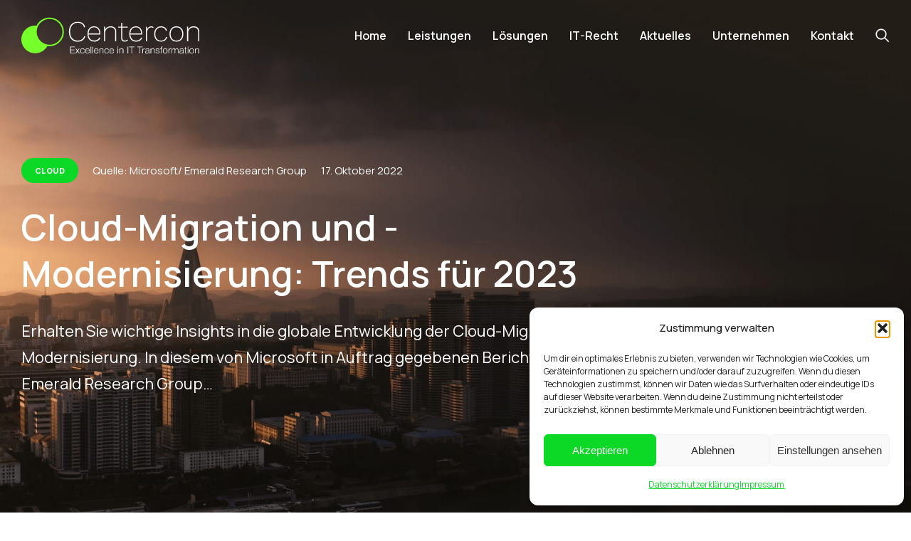

--- FILE ---
content_type: text/html; charset=UTF-8
request_url: https://www.centercon.de/cloud-migration-und-modernisierung-trends-fuer-2023/
body_size: 35917
content:
<!DOCTYPE html>
<!--[if !(IE 6) | !(IE 7) | !(IE 8)  ]><!-->
<html lang="de" class="no-js">
<!--<![endif]-->
<head>
	<meta charset="UTF-8" />
				<meta name="viewport" content="width=device-width, initial-scale=1, maximum-scale=1, user-scalable=0"/>
				<link rel="profile" href="https://gmpg.org/xfn/11" />
	<meta name='robots' content='index, follow, max-image-preview:large, max-snippet:-1, max-video-preview:-1' />

	<!-- This site is optimized with the Yoast SEO plugin v26.8 - https://yoast.com/product/yoast-seo-wordpress/ -->
	<title>Cloud-Migration und -Modernisierung: Trends für 2023 - Centercon GmbH</title>
	<meta name="description" content="Erhalten Sie wichtige Insights in die globale Entwicklung der Cloud-Migration und -Modernisierung in einem Bericht der Emerald Research Group." />
	<link rel="canonical" href="https://www.centercon.de/cloud-migration-und-modernisierung-trends-fuer-2023/" />
	<meta property="og:locale" content="de_DE" />
	<meta property="og:type" content="article" />
	<meta property="og:title" content="Cloud-Migration und -Modernisierung: Trends für 2023 - Centercon GmbH" />
	<meta property="og:description" content="Erhalten Sie wichtige Insights in die globale Entwicklung der Cloud-Migration und -Modernisierung in einem Bericht der Emerald Research Group." />
	<meta property="og:url" content="https://www.centercon.de/cloud-migration-und-modernisierung-trends-fuer-2023/" />
	<meta property="og:site_name" content="Centercon GmbH" />
	<meta property="article:publisher" content="https://www.facebook.com/centercongmbh/" />
	<meta property="article:published_time" content="2022-10-17T15:32:00+00:00" />
	<meta property="article:modified_time" content="2024-05-08T11:57:43+00:00" />
	<meta property="og:image" content="https://www.centercon.de/wp-content/uploads/2022/10/stadt_im_dunkeln.jpg" />
	<meta property="og:image:width" content="1500" />
	<meta property="og:image:height" content="871" />
	<meta property="og:image:type" content="image/jpeg" />
	<meta name="author" content="Anthony Heine" />
	<meta name="twitter:card" content="summary_large_image" />
	<meta name="twitter:creator" content="@Centercon_GmbH" />
	<meta name="twitter:site" content="@Centercon_GmbH" />
	<meta name="twitter:label1" content="Verfasst von" />
	<meta name="twitter:data1" content="Anthony Heine" />
	<meta name="twitter:label2" content="Geschätzte Lesezeit" />
	<meta name="twitter:data2" content="1 Minute" />
	<script type="application/ld+json" class="yoast-schema-graph">{"@context":"https://schema.org","@graph":[{"@type":"Article","@id":"https://www.centercon.de/cloud-migration-und-modernisierung-trends-fuer-2023/#article","isPartOf":{"@id":"https://www.centercon.de/cloud-migration-und-modernisierung-trends-fuer-2023/"},"author":{"name":"Anthony Heine","@id":"https://www.centercon.de/#/schema/person/33c2af90922380b4962ca2321ba9905f"},"headline":"Cloud-Migration und -Modernisierung: Trends für 2023","datePublished":"2022-10-17T15:32:00+00:00","dateModified":"2024-05-08T11:57:43+00:00","mainEntityOfPage":{"@id":"https://www.centercon.de/cloud-migration-und-modernisierung-trends-fuer-2023/"},"wordCount":135,"commentCount":0,"publisher":{"@id":"https://www.centercon.de/#organization"},"image":{"@id":"https://www.centercon.de/cloud-migration-und-modernisierung-trends-fuer-2023/#primaryimage"},"thumbnailUrl":"https://www.centercon.de/wp-content/uploads/2022/10/stadt_im_dunkeln.jpg","articleSection":["Cloud"],"inLanguage":"de","potentialAction":[{"@type":"CommentAction","name":"Comment","target":["https://www.centercon.de/cloud-migration-und-modernisierung-trends-fuer-2023/#respond"]}]},{"@type":"WebPage","@id":"https://www.centercon.de/cloud-migration-und-modernisierung-trends-fuer-2023/","url":"https://www.centercon.de/cloud-migration-und-modernisierung-trends-fuer-2023/","name":"Cloud-Migration und -Modernisierung: Trends für 2023 - Centercon GmbH","isPartOf":{"@id":"https://www.centercon.de/#website"},"primaryImageOfPage":{"@id":"https://www.centercon.de/cloud-migration-und-modernisierung-trends-fuer-2023/#primaryimage"},"image":{"@id":"https://www.centercon.de/cloud-migration-und-modernisierung-trends-fuer-2023/#primaryimage"},"thumbnailUrl":"https://www.centercon.de/wp-content/uploads/2022/10/stadt_im_dunkeln.jpg","datePublished":"2022-10-17T15:32:00+00:00","dateModified":"2024-05-08T11:57:43+00:00","description":"Erhalten Sie wichtige Insights in die globale Entwicklung der Cloud-Migration und -Modernisierung in einem Bericht der Emerald Research Group.","breadcrumb":{"@id":"https://www.centercon.de/cloud-migration-und-modernisierung-trends-fuer-2023/#breadcrumb"},"inLanguage":"de","potentialAction":[{"@type":"ReadAction","target":["https://www.centercon.de/cloud-migration-und-modernisierung-trends-fuer-2023/"]}]},{"@type":"ImageObject","inLanguage":"de","@id":"https://www.centercon.de/cloud-migration-und-modernisierung-trends-fuer-2023/#primaryimage","url":"https://www.centercon.de/wp-content/uploads/2022/10/stadt_im_dunkeln.jpg","contentUrl":"https://www.centercon.de/wp-content/uploads/2022/10/stadt_im_dunkeln.jpg","width":1500,"height":871},{"@type":"BreadcrumbList","@id":"https://www.centercon.de/cloud-migration-und-modernisierung-trends-fuer-2023/#breadcrumb","itemListElement":[{"@type":"ListItem","position":1,"name":"Startseite","item":"https://www.centercon.de/"},{"@type":"ListItem","position":2,"name":"Cloud-Migration und -Modernisierung: Trends für 2023"}]},{"@type":"WebSite","@id":"https://www.centercon.de/#website","url":"https://www.centercon.de/","name":"Centercon GmbH","description":"Excellence in IT Transformation","publisher":{"@id":"https://www.centercon.de/#organization"},"potentialAction":[{"@type":"SearchAction","target":{"@type":"EntryPoint","urlTemplate":"https://www.centercon.de/?s={search_term_string}"},"query-input":{"@type":"PropertyValueSpecification","valueRequired":true,"valueName":"search_term_string"}}],"inLanguage":"de"},{"@type":"Organization","@id":"https://www.centercon.de/#organization","name":"Centercon GmbH","url":"https://www.centercon.de/","logo":{"@type":"ImageObject","inLanguage":"de","@id":"https://www.centercon.de/#/schema/logo/image/","url":"https://www.centercon.de/wp-content/uploads/2024/02/centercon_logo_header.svg","contentUrl":"https://www.centercon.de/wp-content/uploads/2024/02/centercon_logo_header.svg","width":673,"height":136,"caption":"Centercon GmbH"},"image":{"@id":"https://www.centercon.de/#/schema/logo/image/"},"sameAs":["https://www.facebook.com/centercongmbh/","https://x.com/Centercon_GmbH","https://www.linkedin.com/company/centercongmbh/","https://www.instagram.com/centercon_/","https://www.xing.com/pages/centercongmbh"]},{"@type":"Person","@id":"https://www.centercon.de/#/schema/person/33c2af90922380b4962ca2321ba9905f","name":"Anthony Heine"}]}</script>
	<!-- / Yoast SEO plugin. -->


<link rel='dns-prefetch' href='//www.centercon.de' />
<link rel="alternate" type="application/rss+xml" title="Centercon GmbH &raquo; Feed" href="https://www.centercon.de/feed/" />
<link rel="alternate" type="application/rss+xml" title="Centercon GmbH &raquo; Kommentar-Feed" href="https://www.centercon.de/comments/feed/" />
<link rel="alternate" type="application/rss+xml" title="Centercon GmbH &raquo; Cloud-Migration und -Modernisierung: Trends für 2023-Kommentar-Feed" href="https://www.centercon.de/cloud-migration-und-modernisierung-trends-fuer-2023/feed/" />
<link rel="alternate" title="oEmbed (JSON)" type="application/json+oembed" href="https://www.centercon.de/wp-json/oembed/1.0/embed?url=https%3A%2F%2Fwww.centercon.de%2Fcloud-migration-und-modernisierung-trends-fuer-2023%2F" />
<link rel="alternate" title="oEmbed (XML)" type="text/xml+oembed" href="https://www.centercon.de/wp-json/oembed/1.0/embed?url=https%3A%2F%2Fwww.centercon.de%2Fcloud-migration-und-modernisierung-trends-fuer-2023%2F&#038;format=xml" />
<style id='wp-img-auto-sizes-contain-inline-css'>
img:is([sizes=auto i],[sizes^="auto," i]){contain-intrinsic-size:3000px 1500px}
/*# sourceURL=wp-img-auto-sizes-contain-inline-css */
</style>
<style id='wp-emoji-styles-inline-css'>

	img.wp-smiley, img.emoji {
		display: inline !important;
		border: none !important;
		box-shadow: none !important;
		height: 1em !important;
		width: 1em !important;
		margin: 0 0.07em !important;
		vertical-align: -0.1em !important;
		background: none !important;
		padding: 0 !important;
	}
/*# sourceURL=wp-emoji-styles-inline-css */
</style>
<style id='classic-theme-styles-inline-css'>
/*! This file is auto-generated */
.wp-block-button__link{color:#fff;background-color:#32373c;border-radius:9999px;box-shadow:none;text-decoration:none;padding:calc(.667em + 2px) calc(1.333em + 2px);font-size:1.125em}.wp-block-file__button{background:#32373c;color:#fff;text-decoration:none}
/*# sourceURL=/wp-includes/css/classic-themes.min.css */
</style>
<link rel='stylesheet' id='cmplz-general-css' href='https://www.centercon.de/wp-content/plugins/complianz-gdpr/assets/css/cookieblocker.min.css?ver=1765913085' media='all' />
<link rel='stylesheet' id='elementor-frontend-css' href='https://www.centercon.de/wp-content/plugins/elementor/assets/css/frontend.min.css?ver=3.34.2' media='all' />
<style id='elementor-frontend-inline-css'>
.elementor-96764 .elementor-element.elementor-element-77bd4a78:not(.elementor-motion-effects-element-type-background), .elementor-96764 .elementor-element.elementor-element-77bd4a78 > .elementor-motion-effects-container > .elementor-motion-effects-layer{background-image:url("https://www.centercon.de/wp-content/uploads/2022/10/stadt_im_dunkeln.jpg");}
/*# sourceURL=elementor-frontend-inline-css */
</style>
<link rel='stylesheet' id='widget-image-css' href='https://www.centercon.de/wp-content/plugins/elementor/assets/css/widget-image.min.css?ver=3.34.2' media='all' />
<link rel='stylesheet' id='the7_horizontal-menu-css' href='https://www.centercon.de/wp-content/themes/dt-the7/css/compatibility/elementor/the7-horizontal-menu-widget.min.css?ver=14.2.0' media='all' />
<link rel='stylesheet' id='the7-icon-widget-css' href='https://www.centercon.de/wp-content/themes/dt-the7/css/compatibility/elementor/the7-icon-widget.min.css?ver=14.2.0' media='all' />
<link rel='stylesheet' id='the7-e-sticky-effect-css' href='https://www.centercon.de/wp-content/themes/dt-the7/css/compatibility/elementor/the7-sticky-effects.min.css?ver=14.2.0' media='all' />
<link rel='stylesheet' id='widget-spacer-css' href='https://www.centercon.de/wp-content/plugins/elementor/assets/css/widget-spacer.min.css?ver=3.34.2' media='all' />
<link rel='stylesheet' id='the7-icon-box-widget-css' href='https://www.centercon.de/wp-content/themes/dt-the7/css/compatibility/elementor/the7-icon-box-widget.min.css?ver=14.2.0' media='all' />
<link rel='stylesheet' id='widget-heading-css' href='https://www.centercon.de/wp-content/plugins/elementor/assets/css/widget-heading.min.css?ver=3.34.2' media='all' />
<link rel='stylesheet' id='the7-vertical-menu-widget-css' href='https://www.centercon.de/wp-content/themes/dt-the7/css/compatibility/elementor/the7-vertical-menu-widget.min.css?ver=14.2.0' media='all' />
<link rel='stylesheet' id='widget-divider-css' href='https://www.centercon.de/wp-content/plugins/elementor/assets/css/widget-divider.min.css?ver=3.34.2' media='all' />
<link rel='stylesheet' id='the7-taxonomies-css' href='https://www.centercon.de/wp-content/themes/dt-the7/css/compatibility/elementor/the7-taxonomies.min.css?ver=14.2.0' media='all' />
<link rel='stylesheet' id='widget-share-buttons-css' href='https://www.centercon.de/wp-content/plugins/pro-elements/assets/css/widget-share-buttons.min.css?ver=3.32.1' media='all' />
<link rel='stylesheet' id='e-apple-webkit-css' href='https://www.centercon.de/wp-content/plugins/elementor/assets/css/conditionals/apple-webkit.min.css?ver=3.34.2' media='all' />
<link rel='stylesheet' id='the7-simple-grid-css' href='https://www.centercon.de/wp-content/themes/dt-the7/lib/simple-grid/simple-grid.min.css?ver=14.2.0' media='all' />
<link rel='stylesheet' id='the7-filter-decorations-base-css' href='https://www.centercon.de/wp-content/themes/dt-the7/css/compatibility/elementor/the7-filter-decorations-base.min.css?ver=14.2.0' media='all' />
<link rel='stylesheet' id='the7-post-loop-css' href='https://www.centercon.de/wp-content/themes/dt-the7/css/compatibility/elementor/the7-post-loop.min.css?ver=14.2.0' media='all' />
<link rel='stylesheet' id='the7-simple-common-css' href='https://www.centercon.de/wp-content/themes/dt-the7/css/compatibility/elementor/the7-simple-common.min.css?ver=14.2.0' media='all' />
<link rel='stylesheet' id='the7-elements-simple-posts-css' href='https://www.centercon.de/wp-content/themes/dt-the7/css/compatibility/elementor/the7-simple-posts.min.css?ver=14.2.0' media='all' />
<link rel='stylesheet' id='e-ribbon-css' href='https://www.centercon.de/wp-content/plugins/pro-elements/assets/css/conditionals/ribbon.min.css?ver=3.32.1' media='all' />
<link rel='stylesheet' id='widget-call-to-action-css' href='https://www.centercon.de/wp-content/plugins/pro-elements/assets/css/widget-call-to-action.min.css?ver=3.32.1' media='all' />
<link rel='stylesheet' id='e-transitions-css' href='https://www.centercon.de/wp-content/plugins/pro-elements/assets/css/conditionals/transitions.min.css?ver=3.32.1' media='all' />
<link rel='stylesheet' id='the7-elements-simple-posts-carousel-css' href='https://www.centercon.de/wp-content/themes/dt-the7/css/compatibility/elementor/the7-simple-posts-carousel.min.css?ver=14.2.0' media='all' />
<link rel='stylesheet' id='the7-carousel-navigation-css' href='https://www.centercon.de/wp-content/themes/dt-the7/css/compatibility/elementor/the7-carousel-navigation.min.css?ver=14.2.0' media='all' />
<link rel='stylesheet' id='elementor-post-14-css' href='https://www.centercon.de/wp-content/uploads/elementor/css/post-14.css?ver=1769184790' media='all' />
<link rel='stylesheet' id='elementor-post-96627-css' href='https://www.centercon.de/wp-content/uploads/elementor/css/post-96627.css?ver=1769229116' media='all' />
<link rel='stylesheet' id='elementor-post-50892-css' href='https://www.centercon.de/wp-content/uploads/elementor/css/post-50892.css?ver=1769191444' media='all' />
<link rel='stylesheet' id='elementor-post-21569-css' href='https://www.centercon.de/wp-content/uploads/elementor/css/post-21569.css?ver=1769184791' media='all' />
<link rel='stylesheet' id='elementor-post-96764-css' href='https://www.centercon.de/wp-content/uploads/elementor/css/post-96764.css?ver=1769238199' media='all' />
<link rel='stylesheet' id='dt-main-css' href='https://www.centercon.de/wp-content/themes/dt-the7/css/main.min.css?ver=14.2.0' media='all' />
<link rel='stylesheet' id='the7-custom-scrollbar-css' href='https://www.centercon.de/wp-content/themes/dt-the7/lib/custom-scrollbar/custom-scrollbar.min.css?ver=14.2.0' media='all' />
<link rel='stylesheet' id='the7-css-vars-css' href='https://www.centercon.de/wp-content/uploads/the7-css/css-vars.css?ver=58f66ba474d2' media='all' />
<link rel='stylesheet' id='dt-custom-css' href='https://www.centercon.de/wp-content/uploads/the7-css/custom.css?ver=58f66ba474d2' media='all' />
<link rel='stylesheet' id='dt-media-css' href='https://www.centercon.de/wp-content/uploads/the7-css/media.css?ver=58f66ba474d2' media='all' />
<link rel='stylesheet' id='the7-mega-menu-css' href='https://www.centercon.de/wp-content/uploads/the7-css/mega-menu.css?ver=58f66ba474d2' media='all' />
<link rel='stylesheet' id='the7-elements-css' href='https://www.centercon.de/wp-content/uploads/the7-css/post-type-dynamic.css?ver=58f66ba474d2' media='all' />
<link rel='stylesheet' id='style-css' href='https://www.centercon.de/wp-content/themes/dt-the7/style.css?ver=14.2.0' media='all' />
<link rel='stylesheet' id='the7-elementor-global-css' href='https://www.centercon.de/wp-content/themes/dt-the7/css/compatibility/elementor/elementor-global.min.css?ver=14.2.0' media='all' />
<script src="https://www.centercon.de/wp-includes/js/jquery/jquery.min.js?ver=3.7.1" id="jquery-core-js"></script>
<script src="https://www.centercon.de/wp-includes/js/jquery/jquery-migrate.min.js?ver=3.4.1" id="jquery-migrate-js"></script>
<script id="dt-above-fold-js-extra">
var dtLocal = {"themeUrl":"https://www.centercon.de/wp-content/themes/dt-the7","passText":"Um diesen gesch\u00fctzten Eintrag anzusehen, geben Sie bitte das Passwort ein:","moreButtonText":{"loading":"Lade...","loadMore":"Mehr laden"},"postID":"96627","ajaxurl":"https://www.centercon.de/wp-admin/admin-ajax.php","REST":{"baseUrl":"https://www.centercon.de/wp-json/the7/v1","endpoints":{"sendMail":"/send-mail"}},"contactMessages":{"required":"One or more fields have an error. Please check and try again.","terms":"Please accept the privacy policy.","fillTheCaptchaError":"Please, fill the captcha."},"captchaSiteKey":"","ajaxNonce":"e45e2eb8be","pageData":"","themeSettings":{"smoothScroll":"off","lazyLoading":false,"desktopHeader":{"height":""},"ToggleCaptionEnabled":"disabled","ToggleCaption":"Navigation","floatingHeader":{"showAfter":94,"showMenu":false,"height":64,"logo":{"showLogo":true,"html":"","url":"https://www.centercon.de/"}},"topLine":{"floatingTopLine":{"logo":{"showLogo":false,"html":""}}},"mobileHeader":{"firstSwitchPoint":1150,"secondSwitchPoint":600,"firstSwitchPointHeight":60,"secondSwitchPointHeight":50,"mobileToggleCaptionEnabled":"right","mobileToggleCaption":"Menu"},"stickyMobileHeaderFirstSwitch":{"logo":{"html":""}},"stickyMobileHeaderSecondSwitch":{"logo":{"html":""}},"sidebar":{"switchPoint":992},"boxedWidth":"1280px"},"elementor":{"settings":{"container_width":1300}}};
var dtShare = {"shareButtonText":{"facebook":"Share on Facebook","twitter":"Share on X","pinterest":"Pin it","linkedin":"Share on Linkedin","whatsapp":"Share on Whatsapp"},"overlayOpacity":"90"};
//# sourceURL=dt-above-fold-js-extra
</script>
<script src="https://www.centercon.de/wp-content/themes/dt-the7/js/above-the-fold.min.js?ver=14.2.0" id="dt-above-fold-js"></script>
<link rel="https://api.w.org/" href="https://www.centercon.de/wp-json/" /><link rel="alternate" title="JSON" type="application/json" href="https://www.centercon.de/wp-json/wp/v2/posts/96627" /><link rel="EditURI" type="application/rsd+xml" title="RSD" href="https://www.centercon.de/xmlrpc.php?rsd" />
<meta name="generator" content="WordPress 6.9" />
<link rel='shortlink' href='https://www.centercon.de/?p=96627' />
			<style>.cmplz-hidden {
					display: none !important;
				}</style><link rel="pingback" href="https://www.centercon.de/xmlrpc.php">
<meta name="generator" content="Elementor 3.34.2; features: e_font_icon_svg; settings: css_print_method-external, google_font-disabled, font_display-swap">
			<style>
				.e-con.e-parent:nth-of-type(n+4):not(.e-lazyloaded):not(.e-no-lazyload),
				.e-con.e-parent:nth-of-type(n+4):not(.e-lazyloaded):not(.e-no-lazyload) * {
					background-image: none !important;
				}
				@media screen and (max-height: 1024px) {
					.e-con.e-parent:nth-of-type(n+3):not(.e-lazyloaded):not(.e-no-lazyload),
					.e-con.e-parent:nth-of-type(n+3):not(.e-lazyloaded):not(.e-no-lazyload) * {
						background-image: none !important;
					}
				}
				@media screen and (max-height: 640px) {
					.e-con.e-parent:nth-of-type(n+2):not(.e-lazyloaded):not(.e-no-lazyload),
					.e-con.e-parent:nth-of-type(n+2):not(.e-lazyloaded):not(.e-no-lazyload) * {
						background-image: none !important;
					}
				}
			</style>
			<link rel="icon" href="https://www.centercon.de/wp-content/uploads/2024/02/favicon-150x150.png" sizes="32x32" />
<link rel="icon" href="https://www.centercon.de/wp-content/uploads/2024/02/favicon-300x300.png" sizes="192x192" />
<link rel="apple-touch-icon" href="https://www.centercon.de/wp-content/uploads/2024/02/favicon-300x300.png" />
<meta name="msapplication-TileImage" content="https://www.centercon.de/wp-content/uploads/2024/02/favicon-300x300.png" />
<style id='the7-custom-inline-css' type='text/css'>
.sub-nav .menu-item i.fa,
.sub-nav .menu-item i.fas,
.sub-nav .menu-item i.far,
.sub-nav .menu-item i.fab {
	text-align: center;
	width: 1.25em;
}
</style>
</head>
<body data-cmplz=1 id="the7-body" class="wp-singular post-template-default single single-post postid-96627 single-format-standard wp-custom-logo wp-embed-responsive wp-theme-dt-the7 the7-core-ver-2.7.12 dt-responsive-on right-mobile-menu-close-icon ouside-menu-close-icon mobile-close-right-caption  fade-thin-mobile-menu-close-icon fade-medium-menu-close-icon srcset-enabled btn-flat custom-btn-color custom-btn-hover-color first-switch-logo-left first-switch-menu-right second-switch-logo-left second-switch-menu-right right-mobile-menu layzr-loading-on no-avatars popup-message-style the7-ver-14.2.0 elementor-default elementor-template-full-width elementor-clear-template elementor-kit-14 elementor-page elementor-page-96627 elementor-page-96764">
<!-- The7 14.2.0 -->

<div id="page" >
	<a class="skip-link screen-reader-text" href="#content">Zum Inhalt springen</a>

		<header data-elementor-type="header" data-elementor-id="50892" class="elementor elementor-50892 elementor-location-header" data-elementor-post-type="elementor_library">
					<section class="elementor-section elementor-top-section elementor-element elementor-element-9726930 elementor-section-height-min-height the7-e-sticky-row-yes the7-e-sticky-effect-yes the7-e-sticky-overlap-yes elementor-hidden-tablet elementor-hidden-mobile elementor-section-boxed elementor-section-height-default elementor-section-items-middle" data-id="9726930" data-element_type="section" data-settings="{&quot;the7_sticky_row&quot;:&quot;yes&quot;,&quot;the7_sticky_effects_offset&quot;:30,&quot;the7_sticky_effects&quot;:&quot;yes&quot;,&quot;the7_sticky_effects_devices&quot;:[&quot;desktop&quot;],&quot;the7_sticky_row_overlap&quot;:&quot;yes&quot;,&quot;the7_sticky_row_devices&quot;:[&quot;desktop&quot;],&quot;the7_sticky_row_offset&quot;:0}">
						<div class="elementor-container elementor-column-gap-no">
					<div class="elementor-column elementor-col-33 elementor-top-column elementor-element elementor-element-b0903f0" data-id="b0903f0" data-element_type="column">
			<div class="elementor-widget-wrap elementor-element-populated">
						<div class="elementor-element elementor-element-10e1265 the7-img-sticky-size-effect-yes elementor-widget elementor-widget-image" data-id="10e1265" data-element_type="widget" data-widget_type="image.default">
				<div class="elementor-widget-container">
																<a href="https://www.centercon.de">
							<img fetchpriority="high" width="673" height="136" src="https://www.centercon.de/wp-content/uploads/2020/11/centercon_logo_footer.svg" class="attachment-full size-full wp-image-96065" alt="" />								</a>
															</div>
				</div>
				<div class="elementor-element elementor-element-a38cc30 the7-img-sticky-size-effect-yes elementor-absolute elementor-widget elementor-widget-image" data-id="a38cc30" data-element_type="widget" data-settings="{&quot;_position&quot;:&quot;absolute&quot;}" data-widget_type="image.default">
				<div class="elementor-widget-container">
																<a href="https://www.centercon.de">
							<img width="673" height="136" src="https://www.centercon.de/wp-content/uploads/2024/02/centercon_logo_header.svg" class="attachment-full size-full wp-image-96071" alt="" />								</a>
															</div>
				</div>
					</div>
		</div>
				<div class="elementor-column elementor-col-33 elementor-top-column elementor-element elementor-element-e6970b7" data-id="e6970b7" data-element_type="column">
			<div class="elementor-widget-wrap elementor-element-populated">
						<div class="elementor-element elementor-element-0b41c4b sub-icon_align-side sub-menu-position-tablet-justify toggle-align-left mob-menu-popup items-decoration-yes decoration-align-text parent-item-clickable-yes decoration-position-bottom decoration-left-to-right sub-menu-position-left dt-sub-menu_align-left sub-icon_position-right elementor-widget elementor-widget-the7_horizontal-menu" data-id="0b41c4b" data-element_type="widget" data-settings="{&quot;dropdown_type&quot;:&quot;popup&quot;,&quot;parent_is_clickable&quot;:&quot;yes&quot;,&quot;dropdown&quot;:&quot;tablet&quot;}" data-widget_type="the7_horizontal-menu.default">
				<div class="elementor-widget-container">
					<div class="horizontal-menu-wrap">				<style>
					@media screen and (max-width: 1024px) {
						.elementor-widget-the7_horizontal-menu.elementor-widget {
							--menu-display: none;
							--mobile-display: inline-flex;
						}
					}
				</style>
				<a class="horizontal-menu-toggle hidden-on-load" role="button" tabindex="0" aria-label="Menu Toggle" aria-expanded="false" href="#elementor-action%3Aaction%3Dpopup%3Aopen%26settings%3DeyJpZCI6NzM2ODksInRvZ2dsZSI6ZmFsc2V9"><span class="right menu-toggle-icons" aria-hidden="true" role="presentation"><svg xmlns="http://www.w3.org/2000/svg" xmlns:xlink="http://www.w3.org/1999/xlink" id="Layer_1" x="0px" y="0px" viewBox="0 0 20 20" style="enable-background:new 0 0 20 20;" xml:space="preserve"><rect x="0.4" y="3.2" width="19.2" height="1.7"></rect><rect x="0.4" y="9.2" width="19.2" height="1.7"></rect><rect x="0.4" y="15.2" width="19.2" height="1.7"></rect></svg><svg xmlns="http://www.w3.org/2000/svg" xmlns:xlink="http://www.w3.org/1999/xlink" id="Layer_1" x="0px" y="0px" viewBox="0 0 16 16" style="enable-background:new 0 0 16 16;" xml:space="preserve"><polygon points="12.6,4.6 11.4,3.4 8,6.8 4.6,3.4 3.4,4.6 6.8,8 3.4,11.4 4.6,12.6 8,9.2 11.4,12.6 12.6,11.4 9.2,8 "></polygon></svg></span></a><nav class="dt-nav-menu-horizontal--main dt-nav-menu-horizontal__container justify-content-end widget-divider- indicator-off"><ul class="dt-nav-menu-horizontal d-flex flex-row justify-content-end"><li class="menu-item menu-item-type-post_type menu-item-object-page menu-item-home menu-item-94656 first depth-0"><a href='https://www.centercon.de/' data-level='1'><span class="item-content"><span class="menu-item-text  "><span class="menu-text">Home</span></span><span class="submenu-indicator" ><span class="submenu-mob-indicator" ></span></span></span></a></li> <li class="menu-item menu-item-type-post_type menu-item-object-page menu-item-has-children menu-item-95515 has-children depth-0 the7-e-mega-menu"><a href='https://www.centercon.de/leistungen/' class=' mega-menu-img' data-level='1' aria-haspopup='true' aria-expanded='false'><span class="item-content"><span class="menu-item-text menu-item-icon "><svg xmlns="http://www.w3.org/2000/svg" xmlns:xlink="http://www.w3.org/1999/xlink" id="Layer_1" x="0px" y="0px" viewBox="0 0 16 16" style="enable-background:new 0 0 16 16;" xml:space="preserve"><polygon points="8,12.4 2,6.4 3.2,5.2 8,10 12.8,5.2 14,6.4 "></polygon></svg><span class="menu-text">Leistungen</span></span><span class="submenu-indicator" ><span class="submenu-mob-indicator" ></span></span></span></a><ul class="the7-e-sub-nav  the7-e-mega-menu-sub-nav" role="group" ><li>		<div data-elementor-type="the7-mega-menu" data-elementor-id="95752" class="elementor elementor-95752 the7-e-mega-menu-content the7-e-mega-menu-width-auto" data-elementor-post-type="elementor_library">
			<div class="elementor-section-wrap">
						<section class="elementor-section elementor-top-section elementor-element elementor-element-726e6999 elementor-section-height-min-height elementor-section-items-stretch elementor-section-boxed elementor-section-height-default" data-id="726e6999" data-element_type="section" data-settings="{&quot;background_background&quot;:&quot;classic&quot;}">
						<div class="elementor-container elementor-column-gap-wide">
					<div class="elementor-column elementor-col-100 elementor-top-column elementor-element elementor-element-534a53d5" data-id="534a53d5" data-element_type="column">
			<div class="elementor-widget-wrap elementor-element-populated">
						<div class="elementor-element elementor-element-51f91504 the7-e-tabs-view-horizontal the7-e-tabs-nav-justify-flex-start elementor-widget elementor-widget-the7-tabs" data-id="51f91504" data-element_type="widget" data-settings="{&quot;accordion_breakpoint&quot;:&quot;none&quot;}" data-widget_type="the7-tabs.default">
				<div class="elementor-widget-container">
						<div class="the7-e-tabs-wrapper">
		<div class="the7-e-tabs-nav-wrapper">
			<div class="the7-e-tabs-nav-scroll-wrapper">
				<div class="the7-e-tabs-nav" role="tablist">
										<span class="item-divider" aria-hidden="true"></span>
												<div id="the7-e-tab-title-1371" class="the7-e-tab-title" aria-selected="true" data-tab="1" role="tab" tabindex="0" aria-controls="the7-e-tab-content-1371" aria-expanded="false">
														<h5 class="the7-e-tab-title-text">
							Cloud Consulting							</h5>
						</div>
						<span class="item-divider" aria-hidden="true"></span>
											<div id="the7-e-tab-title-1372" class="the7-e-tab-title" aria-selected="false" data-tab="2" role="tab" tabindex="-1" aria-controls="the7-e-tab-content-1372" aria-expanded="false">
														<h5 class="the7-e-tab-title-text">
							Workplace Engineering							</h5>
						</div>
						<span class="item-divider" aria-hidden="true"></span>
											<div id="the7-e-tab-title-1373" class="the7-e-tab-title" aria-selected="false" data-tab="3" role="tab" tabindex="-1" aria-controls="the7-e-tab-content-1373" aria-expanded="false">
														<h5 class="the7-e-tab-title-text">
							Endpoint Management							</h5>
						</div>
						<span class="item-divider" aria-hidden="true"></span>
											<div id="the7-e-tab-title-1374" class="the7-e-tab-title" aria-selected="false" data-tab="4" role="tab" tabindex="-1" aria-controls="the7-e-tab-content-1374" aria-expanded="false">
														<h5 class="the7-e-tab-title-text">
							Managed Services							</h5>
						</div>
						<span class="item-divider" aria-hidden="true"></span>
									</div>
			</div>
			<div class="the7-e-tab-nav-button left-button" role="button" tabindex="0" aria-label="Prev tab"></div>
			<div class="the7-e-tab-nav-button right-button" role="button" tabindex="0" aria-label="Next tab"></div>
		</div>
		<div class="the7-e-tabs-content" aria-orientation="vertical">
			<span class="item-divider" aria-hidden="true"></span>
							<div class="the7-e-tab-item-wrapper" data-tab="1">
					<div class="the7-e-tab-title" aria-selected="true" data-tab="1" role="tab" tabindex="0" aria-controls="elementor-tab-content-1371" aria-expanded="false">
												<h5 class="the7-e-tab-title-text">
							Cloud Consulting						</h5>
					</div>
					<div id="the7-e-tab-content-1371" class="the7-e-tab-content" data-tab="1" role="tabpanel" aria-labelledby="the7-e-tab-title-1371" tabindex="0" hidden="false">        <div class="elementor-template">
					<div data-elementor-type="section" data-elementor-id="95757" class="elementor elementor-95757 elementor-location-header" data-elementor-post-type="elementor_library">
					<section class="elementor-section elementor-top-section elementor-element elementor-element-420fd8f0 elementor-section-boxed elementor-section-height-default elementor-section-height-default" data-id="420fd8f0" data-element_type="section">
						<div class="elementor-container elementor-column-gap-no">
					<div class="elementor-column elementor-col-50 elementor-top-column elementor-element elementor-element-4d2d20e2" data-id="4d2d20e2" data-element_type="column">
			<div class="elementor-widget-wrap elementor-element-populated">
						<div class="elementor-element elementor-element-3957fc1 elementor-widget__width-initial elementor-widget elementor-widget-the7-heading" data-id="3957fc1" data-element_type="widget" data-widget_type="the7-heading.default">
				<div class="elementor-widget-container">
					<p class="the7-heading-title elementor-size-default"><a href="/cloud-consulting/">Cloud <br> Consulting</a></p>				</div>
				</div>
				<div class="elementor-element elementor-element-c181815 dt-nav-menu_align-left dt-sub-menu_align-left elementor-widget elementor-widget-the7_nav-menu" data-id="c181815" data-element_type="widget" data-settings="{&quot;motion_fx_motion_fx_mouse&quot;:&quot;yes&quot;,&quot;submenu_display&quot;:&quot;always&quot;}" data-widget_type="the7_nav-menu.default">
				<div class="elementor-widget-container">
					<nav class="dt-nav-menu--main dt-nav-menu__container dt-sub-menu-display-always dt-icon-align- dt-icon-position- dt-sub-icon-position- dt-sub-icon-align-"><ul class="dt-nav-menu"><li class="menu-item menu-item-type-post_type menu-item-object-page menu-item-95052 first depth-0"><a href='https://www.centercon.de/cloud-compliance/' data-level='1'><span class="item-content"><span class="menu-item-text"><span class="menu-text">Cloud Compliance</span></span></span><span class="" data-icon = ""> </span></a></li> <li class="menu-item menu-item-type-post_type menu-item-object-page menu-item-95053 depth-0"><a href='https://www.centercon.de/cloud-transformation/' data-level='1'><span class="item-content"><span class="menu-item-text"><span class="menu-text">Cloud Transformation</span></span></span><span class="" data-icon = ""> </span></a></li> <li class="menu-item menu-item-type-post_type menu-item-object-page menu-item-99706 depth-0"><a href='https://www.centercon.de/information-security/' data-level='1'><span class="item-content"><span class="menu-item-text"><span class="menu-text">Information Security</span></span></span><span class="" data-icon = ""> </span></a></li> <li class="menu-item menu-item-type-post_type menu-item-object-page menu-item-95054 last depth-0"><a href='https://www.centercon.de/microsoft-cloud-services/' data-level='1'><span class="item-content"><span class="menu-item-text"><span class="menu-text">Microsoft Azure Cloud</span></span></span><span class="" data-icon = ""> </span></a></li> </ul></nav>				</div>
				</div>
				<div class="elementor-element elementor-element-55b0288 elementor-widget elementor-widget-spacer" data-id="55b0288" data-element_type="widget" data-widget_type="spacer.default">
				<div class="elementor-widget-container">
							<div class="elementor-spacer">
			<div class="elementor-spacer-inner"></div>
		</div>
						</div>
				</div>
				<div class="elementor-element elementor-element-b0d63c0 elementor-align-left elementor-widget elementor-widget-the7_button_widget" data-id="b0d63c0" data-element_type="widget" data-widget_type="the7_button_widget.default">
				<div class="elementor-widget-container">
					<div class="elementor-button-wrapper"><a href="/blog/" class="box-button elementor-button elementor-size-md">Mehr zum Thema Cloud<svg xmlns="http://www.w3.org/2000/svg" viewBox="0 0 24 24" width="24" height="24"><path fill="none" d="M0 0h24v24H0z"></path><path d="M16.172 11l-5.364-5.364 1.414-1.414L20 12l-7.778 7.778-1.414-1.414L16.172 13H4v-2z"></path></svg></a></div>				</div>
				</div>
					</div>
		</div>
				<div class="elementor-column elementor-col-50 elementor-top-column elementor-element elementor-element-3f4addb" data-id="3f4addb" data-element_type="column">
			<div class="elementor-widget-wrap elementor-element-populated">
						<div class="elementor-element elementor-element-8380c9d img-align-top icon-box-vertical-align-top image-vertical-align-start preserve-img-ratio-cover slide-h-position-left elementor-widget elementor-widget-the7-elements-simple-posts" data-id="8380c9d" data-element_type="widget" data-widget_type="the7-elements-simple-posts.default">
				<div class="elementor-widget-container">
					<div class="the7-simple-widget-posts the7-elementor-widget the7-elements-simple-posts-8380c9d jquery-filter jquery-filter" data-post-limit="-1" data-pagination-mode="none" data-scroll-offset="" aria-live="assertive">			<div class="dt-css-grid custom-pagination-handler" data-columns="{&quot;d&quot;:3,&quot;t&quot;:2,&quot;p&quot;:1,&quot;wd&quot;:&quot;&quot;}">
									<div class="wf-cell visible ">
						<article class="post visible wrapper post-96370 type-post status-publish format-standard has-post-thumbnail hentry category-cloud category-sicherheit">

							<div class="post-content-wrapper">
																	<div class="the7-simple-post-thumb">
										<a class="post-thumbnail-rollover layzr-bg img-css-resize-wrapper" aria-label="Post image" href="https://www.centercon.de/cloud-security-report-2023/"><img width="1200" height="800" src="data:image/svg+xml,%3Csvg%20xmlns%3D&#039;http%3A%2F%2Fwww.w3.org%2F2000%2Fsvg&#039;%20viewBox%3D&#039;0%200%201200%20800&#039;%2F%3E" class="attachment-full size-full preload-me aspect lazy lazy-load" alt="" decoding="async" sizes="(max-width: 1200px) 100vw, 1200px" style="--ratio: 1200 / 800;" data-src="https://www.centercon.de/wp-content/uploads/2023/09/mauszeiger_sicherheit_security.jpg" loading="eager" data-srcset="https://www.centercon.de/wp-content/uploads/2023/09/mauszeiger_sicherheit_security.jpg 1200w, https://www.centercon.de/wp-content/uploads/2023/09/mauszeiger_sicherheit_security-300x200.jpg 300w, https://www.centercon.de/wp-content/uploads/2023/09/mauszeiger_sicherheit_security-1024x683.jpg 1024w, https://www.centercon.de/wp-content/uploads/2023/09/mauszeiger_sicherheit_security-768x512.jpg 768w" /><span class="the7-hover-icon"><svg xmlns="http://www.w3.org/2000/svg" viewBox="0 0 24 24" width="24" height="24"><path fill="none" d="M0 0h24v24H0z"></path><path d="M4.5 10.5c-.825 0-1.5.675-1.5 1.5s.675 1.5 1.5 1.5S6 12.825 6 12s-.675-1.5-1.5-1.5zm15 0c-.825 0-1.5.675-1.5 1.5s.675 1.5 1.5 1.5S21 12.825 21 12s-.675-1.5-1.5-1.5zm-7.5 0c-.825 0-1.5.675-1.5 1.5s.675 1.5 1.5 1.5 1.5-.675 1.5-1.5-.675-1.5-1.5-1.5z"></path></svg></span></a>									</div>
																<div class="post-entry-content">
									<h5 class="heading"><a href="https://www.centercon.de/cloud-security-report-2023/" rel="bookmark" title="Cloud Security Report 2023 " class="post-title">Cloud Security Report&hellip;</a></h5><div class="entry-meta"><span class="meta-item author vcard">Von <span class="fn">Anthony Heine</span></span><span class="meta-item data-link"><time class="entry-date updated" datetime="2023-09-20T10:52:00+02:00">20. September 2023</time></span></div>								</div>
							</div>
						</article>
					</div>										<div class="wf-cell visible ">
						<article class="post visible wrapper post-96627 type-post status-publish format-standard has-post-thumbnail hentry category-cloud">

							<div class="post-content-wrapper">
																	<div class="the7-simple-post-thumb">
										<a class="post-thumbnail-rollover layzr-bg img-css-resize-wrapper" aria-label="Post image" href="https://www.centercon.de/cloud-migration-und-modernisierung-trends-fuer-2023/"><img width="1500" height="871" src="data:image/svg+xml,%3Csvg%20xmlns%3D&#039;http%3A%2F%2Fwww.w3.org%2F2000%2Fsvg&#039;%20viewBox%3D&#039;0%200%201500%20871&#039;%2F%3E" class="attachment-full size-full preload-me aspect lazy lazy-load" alt="" decoding="async" sizes="(max-width: 1500px) 100vw, 1500px" style="--ratio: 1500 / 871;" data-src="https://www.centercon.de/wp-content/uploads/2022/10/stadt_im_dunkeln.jpg" loading="eager" data-srcset="https://www.centercon.de/wp-content/uploads/2022/10/stadt_im_dunkeln.jpg 1500w, https://www.centercon.de/wp-content/uploads/2022/10/stadt_im_dunkeln-300x174.jpg 300w, https://www.centercon.de/wp-content/uploads/2022/10/stadt_im_dunkeln-1024x595.jpg 1024w, https://www.centercon.de/wp-content/uploads/2022/10/stadt_im_dunkeln-768x446.jpg 768w" /><span class="the7-hover-icon"><svg xmlns="http://www.w3.org/2000/svg" viewBox="0 0 24 24" width="24" height="24"><path fill="none" d="M0 0h24v24H0z"></path><path d="M4.5 10.5c-.825 0-1.5.675-1.5 1.5s.675 1.5 1.5 1.5S6 12.825 6 12s-.675-1.5-1.5-1.5zm15 0c-.825 0-1.5.675-1.5 1.5s.675 1.5 1.5 1.5S21 12.825 21 12s-.675-1.5-1.5-1.5zm-7.5 0c-.825 0-1.5.675-1.5 1.5s.675 1.5 1.5 1.5 1.5-.675 1.5-1.5-.675-1.5-1.5-1.5z"></path></svg></span></a>									</div>
																<div class="post-entry-content">
									<h5 class="heading"><a href="https://www.centercon.de/cloud-migration-und-modernisierung-trends-fuer-2023/" rel="bookmark" title="Cloud-Migration und -Modernisierung: Trends für 2023" class="post-title">Cloud-Migration und -Modernisierung:&hellip;</a></h5><div class="entry-meta"><span class="meta-item author vcard">Von <span class="fn">Anthony Heine</span></span><span class="meta-item data-link"><time class="entry-date updated" datetime="2022-10-17T17:32:00+02:00">17. Oktober 2022</time></span></div>								</div>
							</div>
						</article>
					</div>										<div class="wf-cell visible ">
						<article class="post visible wrapper post-96371 type-post status-publish format-standard has-post-thumbnail hentry category-cloud">

							<div class="post-content-wrapper">
																	<div class="the7-simple-post-thumb">
										<a class="post-thumbnail-rollover layzr-bg img-css-resize-wrapper" aria-label="Post image" href="https://www.centercon.de/kosten-der-cloud/"><img width="1411" height="942" src="data:image/svg+xml,%3Csvg%20xmlns%3D&#039;http%3A%2F%2Fwww.w3.org%2F2000%2Fsvg&#039;%20viewBox%3D&#039;0%200%201411%20942&#039;%2F%3E" class="attachment-full size-full preload-me aspect lazy lazy-load" alt="" decoding="async" sizes="(max-width: 1411px) 100vw, 1411px" style="--ratio: 1411 / 942;" data-src="https://www.centercon.de/wp-content/uploads/2022/10/frau_im_rechenzentrum.jpg" loading="eager" data-srcset="https://www.centercon.de/wp-content/uploads/2022/10/frau_im_rechenzentrum.jpg 1411w, https://www.centercon.de/wp-content/uploads/2022/10/frau_im_rechenzentrum-300x200.jpg 300w, https://www.centercon.de/wp-content/uploads/2022/10/frau_im_rechenzentrum-1024x684.jpg 1024w, https://www.centercon.de/wp-content/uploads/2022/10/frau_im_rechenzentrum-768x513.jpg 768w" /><span class="the7-hover-icon"><svg xmlns="http://www.w3.org/2000/svg" viewBox="0 0 24 24" width="24" height="24"><path fill="none" d="M0 0h24v24H0z"></path><path d="M4.5 10.5c-.825 0-1.5.675-1.5 1.5s.675 1.5 1.5 1.5S6 12.825 6 12s-.675-1.5-1.5-1.5zm15 0c-.825 0-1.5.675-1.5 1.5s.675 1.5 1.5 1.5S21 12.825 21 12s-.675-1.5-1.5-1.5zm-7.5 0c-.825 0-1.5.675-1.5 1.5s.675 1.5 1.5 1.5 1.5-.675 1.5-1.5-.675-1.5-1.5-1.5z"></path></svg></span></a>									</div>
																<div class="post-entry-content">
									<h5 class="heading"><a href="https://www.centercon.de/kosten-der-cloud/" rel="bookmark" title="Kosten der Cloud" class="post-title">Kosten der Cloud</a></h5><div class="entry-meta"><span class="meta-item author vcard">Von <span class="fn">Anthony Heine</span></span><span class="meta-item data-link"><time class="entry-date updated" datetime="2021-07-01T10:56:00+02:00">1. Juli 2021</time></span></div>								</div>
							</div>
						</article>
					</div>								</div>
		</div>				</div>
				</div>
					</div>
		</div>
					</div>
		</section>
				</div>
		        </div>
		</div>
				</div>
				<span class="item-divider" aria-hidden="true"></span>
							<div class="the7-e-tab-item-wrapper" data-tab="2">
					<div class="the7-e-tab-title" aria-selected="false" data-tab="2" role="tab" tabindex="-1" aria-controls="elementor-tab-content-1372" aria-expanded="false">
												<h5 class="the7-e-tab-title-text">
							Workplace Engineering						</h5>
					</div>
					<div id="the7-e-tab-content-1372" class="the7-e-tab-content" data-tab="2" role="tabpanel" aria-labelledby="the7-e-tab-title-1372" tabindex="0" hidden="hidden">        <div class="elementor-template">
					<div data-elementor-type="section" data-elementor-id="95760" class="elementor elementor-95760 elementor-location-header" data-elementor-post-type="elementor_library">
					<section class="elementor-section elementor-top-section elementor-element elementor-element-3c900667 elementor-section-boxed elementor-section-height-default elementor-section-height-default" data-id="3c900667" data-element_type="section">
						<div class="elementor-container elementor-column-gap-no">
					<div class="elementor-column elementor-col-50 elementor-top-column elementor-element elementor-element-44ba835a" data-id="44ba835a" data-element_type="column">
			<div class="elementor-widget-wrap elementor-element-populated">
						<div class="elementor-element elementor-element-019d2ed elementor-widget elementor-widget-the7-heading" data-id="019d2ed" data-element_type="widget" data-widget_type="the7-heading.default">
				<div class="elementor-widget-container">
					<p class="the7-heading-title elementor-size-default"><a href="/Workplace-engineering/">Workplace <br>Engineering</a></p>				</div>
				</div>
				<div class="elementor-element elementor-element-c9f77c0 dt-nav-menu_align-left dt-sub-menu_align-left elementor-widget elementor-widget-the7_nav-menu" data-id="c9f77c0" data-element_type="widget" data-settings="{&quot;motion_fx_motion_fx_mouse&quot;:&quot;yes&quot;,&quot;submenu_display&quot;:&quot;always&quot;}" data-widget_type="the7_nav-menu.default">
				<div class="elementor-widget-container">
					<nav class="dt-nav-menu--main dt-nav-menu__container dt-sub-menu-display-always dt-icon-align- dt-icon-position- dt-sub-icon-position- dt-sub-icon-align-"><ul class="dt-nav-menu"><li class="menu-item menu-item-type-post_type menu-item-object-page menu-item-95717 first depth-0"><a href='https://www.centercon.de/microsoft-365/' data-level='1'><span class="item-content"><span class="menu-item-text"><span class="menu-text">Microsoft 365</span></span></span><span class="" data-icon = ""> </span></a></li> <li class="menu-item menu-item-type-post_type menu-item-object-page menu-item-95718 depth-0"><a href='https://www.centercon.de/user-adoption/' data-level='1'><span class="item-content"><span class="menu-item-text"><span class="menu-text">User Adoption</span></span></span><span class="" data-icon = ""> </span></a></li> <li class="menu-item menu-item-type-post_type menu-item-object-page menu-item-95719 last depth-0"><a href='https://www.centercon.de/windows-11/' data-level='1'><span class="item-content"><span class="menu-item-text"><span class="menu-text">Windows 11</span></span></span><span class="" data-icon = ""> </span></a></li> </ul></nav>				</div>
				</div>
				<div class="elementor-element elementor-element-254ff41d elementor-widget elementor-widget-spacer" data-id="254ff41d" data-element_type="widget" data-widget_type="spacer.default">
				<div class="elementor-widget-container">
							<div class="elementor-spacer">
			<div class="elementor-spacer-inner"></div>
		</div>
						</div>
				</div>
				<div class="elementor-element elementor-element-17f3035 elementor-align-left elementor-widget elementor-widget-the7_button_widget" data-id="17f3035" data-element_type="widget" data-widget_type="the7_button_widget.default">
				<div class="elementor-widget-container">
					<div class="elementor-button-wrapper"><a href="/blog/" class="box-button elementor-button elementor-size-md">Mehr zum Thema Workplace<svg xmlns="http://www.w3.org/2000/svg" viewBox="0 0 24 24" width="24" height="24"><path fill="none" d="M0 0h24v24H0z"></path><path d="M16.172 11l-5.364-5.364 1.414-1.414L20 12l-7.778 7.778-1.414-1.414L16.172 13H4v-2z"></path></svg></a></div>				</div>
				</div>
					</div>
		</div>
				<div class="elementor-column elementor-col-50 elementor-top-column elementor-element elementor-element-fef100d" data-id="fef100d" data-element_type="column">
			<div class="elementor-widget-wrap elementor-element-populated">
						<div class="elementor-element elementor-element-734efda img-align-top icon-box-vertical-align-top image-vertical-align-start preserve-img-ratio-cover slide-h-position-left elementor-widget elementor-widget-the7-elements-simple-posts" data-id="734efda" data-element_type="widget" data-widget_type="the7-elements-simple-posts.default">
				<div class="elementor-widget-container">
					<div class="the7-simple-widget-posts the7-elementor-widget the7-elements-simple-posts-734efda jquery-filter jquery-filter" data-post-limit="-1" data-pagination-mode="none" data-scroll-offset="" aria-live="assertive">			<div class="dt-css-grid custom-pagination-handler" data-columns="{&quot;d&quot;:3,&quot;t&quot;:2,&quot;p&quot;:1,&quot;wd&quot;:&quot;&quot;}">
									<div class="wf-cell visible ">
						<article class="post visible wrapper post-99686 type-post status-publish format-standard has-post-thumbnail hentry category-sicherheit">

							<div class="post-content-wrapper">
																	<div class="the7-simple-post-thumb">
										<a class="post-thumbnail-rollover layzr-bg img-css-resize-wrapper" aria-label="Post image" href="https://www.centercon.de/microsoft-bitlocker-solider-schutz-mit-schwaechen-im-detail/"><img width="1920" height="1080" src="data:image/svg+xml,%3Csvg%20xmlns%3D&#039;http%3A%2F%2Fwww.w3.org%2F2000%2Fsvg&#039;%20viewBox%3D&#039;0%200%201920%201080&#039;%2F%3E" class="attachment-full size-full preload-me aspect lazy lazy-load" alt="" decoding="async" sizes="(max-width: 1920px) 100vw, 1920px" style="--ratio: 1920 / 1080;" data-src="https://www.centercon.de/wp-content/uploads/2025/02/Beitragsbild-zu-Blogbeitrag-Secure-Disk-for-BitLocker-2.jpg" loading="eager" data-srcset="https://www.centercon.de/wp-content/uploads/2025/02/Beitragsbild-zu-Blogbeitrag-Secure-Disk-for-BitLocker-2.jpg 1920w, https://www.centercon.de/wp-content/uploads/2025/02/Beitragsbild-zu-Blogbeitrag-Secure-Disk-for-BitLocker-2-300x169.jpg 300w, https://www.centercon.de/wp-content/uploads/2025/02/Beitragsbild-zu-Blogbeitrag-Secure-Disk-for-BitLocker-2-1024x576.jpg 1024w, https://www.centercon.de/wp-content/uploads/2025/02/Beitragsbild-zu-Blogbeitrag-Secure-Disk-for-BitLocker-2-768x432.jpg 768w, https://www.centercon.de/wp-content/uploads/2025/02/Beitragsbild-zu-Blogbeitrag-Secure-Disk-for-BitLocker-2-1536x864.jpg 1536w" /><span class="the7-hover-icon"><svg xmlns="http://www.w3.org/2000/svg" viewBox="0 0 24 24" width="24" height="24"><path fill="none" d="M0 0h24v24H0z"></path><path d="M4.5 10.5c-.825 0-1.5.675-1.5 1.5s.675 1.5 1.5 1.5S6 12.825 6 12s-.675-1.5-1.5-1.5zm15 0c-.825 0-1.5.675-1.5 1.5s.675 1.5 1.5 1.5S21 12.825 21 12s-.675-1.5-1.5-1.5zm-7.5 0c-.825 0-1.5.675-1.5 1.5s.675 1.5 1.5 1.5 1.5-.675 1.5-1.5-.675-1.5-1.5-1.5z"></path></svg></span></a>									</div>
																<div class="post-entry-content">
									<h5 class="heading"><a href="https://www.centercon.de/microsoft-bitlocker-solider-schutz-mit-schwaechen-im-detail/" rel="bookmark" title="Microsoft BitLocker – Solider Schutz mit Schwächen im Detail" class="post-title">Microsoft BitLocker –&hellip;</a></h5><div class="entry-meta"><span class="meta-item author vcard">Von <span class="fn">Anthony Heine</span></span><span class="meta-item data-link"><time class="entry-date updated" datetime="2025-02-20T09:35:00+01:00">20. Februar 2025</time></span></div>								</div>
							</div>
						</article>
					</div>										<div class="wf-cell visible ">
						<article class="post visible wrapper post-98709 type-post status-publish format-standard has-post-thumbnail hentry category-sicherheit">

							<div class="post-content-wrapper">
																	<div class="the7-simple-post-thumb">
										<a class="post-thumbnail-rollover layzr-bg img-css-resize-wrapper" aria-label="Post image" href="https://www.centercon.de/herausforderungen-beim-thema-cybersicherheit-2024/"><img width="2560" height="1871" src="data:image/svg+xml,%3Csvg%20xmlns%3D&#039;http%3A%2F%2Fwww.w3.org%2F2000%2Fsvg&#039;%20viewBox%3D&#039;0%200%202560%201871&#039;%2F%3E" class="attachment-full size-full preload-me aspect lazy lazy-load" alt="" decoding="async" sizes="(max-width: 2560px) 100vw, 2560px" style="--ratio: 2560 / 1871;" data-src="https://www.centercon.de/wp-content/uploads/2024/05/cyber_security_consulting-scaled.jpg" loading="eager" data-srcset="https://www.centercon.de/wp-content/uploads/2024/05/cyber_security_consulting-scaled.jpg 2560w, https://www.centercon.de/wp-content/uploads/2024/05/cyber_security_consulting-300x219.jpg 300w, https://www.centercon.de/wp-content/uploads/2024/05/cyber_security_consulting-1024x748.jpg 1024w, https://www.centercon.de/wp-content/uploads/2024/05/cyber_security_consulting-768x561.jpg 768w, https://www.centercon.de/wp-content/uploads/2024/05/cyber_security_consulting-1536x1122.jpg 1536w, https://www.centercon.de/wp-content/uploads/2024/05/cyber_security_consulting-2048x1496.jpg 2048w" /><span class="the7-hover-icon"><svg xmlns="http://www.w3.org/2000/svg" viewBox="0 0 24 24" width="24" height="24"><path fill="none" d="M0 0h24v24H0z"></path><path d="M4.5 10.5c-.825 0-1.5.675-1.5 1.5s.675 1.5 1.5 1.5S6 12.825 6 12s-.675-1.5-1.5-1.5zm15 0c-.825 0-1.5.675-1.5 1.5s.675 1.5 1.5 1.5S21 12.825 21 12s-.675-1.5-1.5-1.5zm-7.5 0c-.825 0-1.5.675-1.5 1.5s.675 1.5 1.5 1.5 1.5-.675 1.5-1.5-.675-1.5-1.5-1.5z"></path></svg></span></a>									</div>
																<div class="post-entry-content">
									<h5 class="heading"><a href="https://www.centercon.de/herausforderungen-beim-thema-cybersicherheit-2024/" rel="bookmark" title="Aktuelle Herausforderungen beim Thema Cybersicherheit" class="post-title">Aktuelle Herausforderungen beim&hellip;</a></h5><div class="entry-meta"><span class="meta-item author vcard">Von <span class="fn">Anthony Heine</span></span><span class="meta-item data-link"><time class="entry-date updated" datetime="2024-11-01T11:43:55+01:00">1. November 2024</time></span></div>								</div>
							</div>
						</article>
					</div>										<div class="wf-cell visible ">
						<article class="post visible wrapper post-96370 type-post status-publish format-standard has-post-thumbnail hentry category-cloud category-sicherheit">

							<div class="post-content-wrapper">
																	<div class="the7-simple-post-thumb">
										<a class="post-thumbnail-rollover layzr-bg img-css-resize-wrapper" aria-label="Post image" href="https://www.centercon.de/cloud-security-report-2023/"><img width="1200" height="800" src="data:image/svg+xml,%3Csvg%20xmlns%3D&#039;http%3A%2F%2Fwww.w3.org%2F2000%2Fsvg&#039;%20viewBox%3D&#039;0%200%201200%20800&#039;%2F%3E" class="attachment-full size-full preload-me aspect lazy lazy-load" alt="" decoding="async" sizes="(max-width: 1200px) 100vw, 1200px" style="--ratio: 1200 / 800;" data-src="https://www.centercon.de/wp-content/uploads/2023/09/mauszeiger_sicherheit_security.jpg" loading="eager" data-srcset="https://www.centercon.de/wp-content/uploads/2023/09/mauszeiger_sicherheit_security.jpg 1200w, https://www.centercon.de/wp-content/uploads/2023/09/mauszeiger_sicherheit_security-300x200.jpg 300w, https://www.centercon.de/wp-content/uploads/2023/09/mauszeiger_sicherheit_security-1024x683.jpg 1024w, https://www.centercon.de/wp-content/uploads/2023/09/mauszeiger_sicherheit_security-768x512.jpg 768w" /><span class="the7-hover-icon"><svg xmlns="http://www.w3.org/2000/svg" viewBox="0 0 24 24" width="24" height="24"><path fill="none" d="M0 0h24v24H0z"></path><path d="M4.5 10.5c-.825 0-1.5.675-1.5 1.5s.675 1.5 1.5 1.5S6 12.825 6 12s-.675-1.5-1.5-1.5zm15 0c-.825 0-1.5.675-1.5 1.5s.675 1.5 1.5 1.5S21 12.825 21 12s-.675-1.5-1.5-1.5zm-7.5 0c-.825 0-1.5.675-1.5 1.5s.675 1.5 1.5 1.5 1.5-.675 1.5-1.5-.675-1.5-1.5-1.5z"></path></svg></span></a>									</div>
																<div class="post-entry-content">
									<h5 class="heading"><a href="https://www.centercon.de/cloud-security-report-2023/" rel="bookmark" title="Cloud Security Report 2023 " class="post-title">Cloud Security Report&hellip;</a></h5><div class="entry-meta"><span class="meta-item author vcard">Von <span class="fn">Anthony Heine</span></span><span class="meta-item data-link"><time class="entry-date updated" datetime="2023-09-20T10:52:00+02:00">20. September 2023</time></span></div>								</div>
							</div>
						</article>
					</div>								</div>
		</div>				</div>
				</div>
					</div>
		</div>
					</div>
		</section>
				</div>
		        </div>
		</div>
				</div>
				<span class="item-divider" aria-hidden="true"></span>
							<div class="the7-e-tab-item-wrapper" data-tab="3">
					<div class="the7-e-tab-title" aria-selected="false" data-tab="3" role="tab" tabindex="-1" aria-controls="elementor-tab-content-1373" aria-expanded="false">
												<h5 class="the7-e-tab-title-text">
							Endpoint Management						</h5>
					</div>
					<div id="the7-e-tab-content-1373" class="the7-e-tab-content" data-tab="3" role="tabpanel" aria-labelledby="the7-e-tab-title-1373" tabindex="0" hidden="hidden">        <div class="elementor-template">
					<div data-elementor-type="section" data-elementor-id="95775" class="elementor elementor-95775 elementor-location-header" data-elementor-post-type="elementor_library">
					<section class="elementor-section elementor-top-section elementor-element elementor-element-48c593f1 elementor-section-boxed elementor-section-height-default elementor-section-height-default" data-id="48c593f1" data-element_type="section">
						<div class="elementor-container elementor-column-gap-no">
					<div class="elementor-column elementor-col-50 elementor-top-column elementor-element elementor-element-6ad22507" data-id="6ad22507" data-element_type="column">
			<div class="elementor-widget-wrap elementor-element-populated">
						<div class="elementor-element elementor-element-bc0ecfb elementor-widget__width-initial elementor-widget elementor-widget-the7-heading" data-id="bc0ecfb" data-element_type="widget" data-widget_type="the7-heading.default">
				<div class="elementor-widget-container">
					<p class="the7-heading-title elementor-size-default"><a href="/endpoint-management/">Endpoint Management</a></p>				</div>
				</div>
				<div class="elementor-element elementor-element-be8b91b dt-nav-menu_align-left dt-sub-menu_align-left elementor-widget elementor-widget-the7_nav-menu" data-id="be8b91b" data-element_type="widget" data-settings="{&quot;motion_fx_motion_fx_mouse&quot;:&quot;yes&quot;,&quot;submenu_display&quot;:&quot;always&quot;}" data-widget_type="the7_nav-menu.default">
				<div class="elementor-widget-container">
					<nav class="dt-nav-menu--main dt-nav-menu__container dt-sub-menu-display-always dt-icon-align- dt-icon-position- dt-sub-icon-position- dt-sub-icon-align-"><ul class="dt-nav-menu"><li class="menu-item menu-item-type-post_type menu-item-object-page menu-item-99708 first depth-0"><a href='https://www.centercon.de/bitlocker-management/' data-level='1'><span class="item-content"><span class="menu-item-text"><span class="menu-text">BitLocker Management</span></span></span><span class="" data-icon = ""> </span></a></li> <li class="menu-item menu-item-type-post_type menu-item-object-page menu-item-99707 depth-0"><a href='https://www.centercon.de/haertung-von-endpoints/' data-level='1'><span class="item-content"><span class="menu-item-text"><span class="menu-text">Härtung von Endpoints</span></span></span><span class="" data-icon = ""> </span></a></li> <li class="menu-item menu-item-type-post_type menu-item-object-page menu-item-95720 depth-0"><a href='https://www.centercon.de/ivanti-dsm-migration/' data-level='1'><span class="item-content"><span class="menu-item-text"><span class="menu-text">Ivanti DSM Migration</span></span></span><span class="" data-icon = ""> </span></a></li> <li class="menu-item menu-item-type-post_type menu-item-object-page menu-item-98467 depth-0"><a href='https://www.centercon.de/support-fuer-microsoft-mecm-sccm/' data-level='1'><span class="item-content"><span class="menu-item-text"><span class="menu-text">Microsoft MECM Support</span></span></span><span class="" data-icon = ""> </span></a></li> <li class="menu-item menu-item-type-post_type menu-item-object-page menu-item-95723 last depth-0"><a href='https://www.centercon.de/softwarepaketierung/' data-level='1'><span class="item-content"><span class="menu-item-text"><span class="menu-text">Softwarepaketierung</span></span></span><span class="" data-icon = ""> </span></a></li> </ul></nav>				</div>
				</div>
				<div class="elementor-element elementor-element-18385324 elementor-widget elementor-widget-spacer" data-id="18385324" data-element_type="widget" data-widget_type="spacer.default">
				<div class="elementor-widget-container">
							<div class="elementor-spacer">
			<div class="elementor-spacer-inner"></div>
		</div>
						</div>
				</div>
				<div class="elementor-element elementor-element-56135125 elementor-align-left elementor-widget elementor-widget-the7_button_widget" data-id="56135125" data-element_type="widget" data-widget_type="the7_button_widget.default">
				<div class="elementor-widget-container">
					<div class="elementor-button-wrapper"><a href="/blog/" class="box-button elementor-button elementor-size-md">Mehr zum Thema<svg xmlns="http://www.w3.org/2000/svg" viewBox="0 0 24 24" width="24" height="24"><path fill="none" d="M0 0h24v24H0z"></path><path d="M16.172 11l-5.364-5.364 1.414-1.414L20 12l-7.778 7.778-1.414-1.414L16.172 13H4v-2z"></path></svg></a></div>				</div>
				</div>
					</div>
		</div>
				<div class="elementor-column elementor-col-50 elementor-top-column elementor-element elementor-element-6785aa75" data-id="6785aa75" data-element_type="column">
			<div class="elementor-widget-wrap elementor-element-populated">
						<div class="elementor-element elementor-element-23e50e95 img-align-top icon-box-vertical-align-top image-vertical-align-start preserve-img-ratio-cover slide-h-position-left elementor-widget elementor-widget-the7-elements-simple-posts" data-id="23e50e95" data-element_type="widget" data-widget_type="the7-elements-simple-posts.default">
				<div class="elementor-widget-container">
					<div class="the7-simple-widget-posts the7-elementor-widget the7-elements-simple-posts-23e50e95 jquery-filter jquery-filter" data-post-limit="-1" data-pagination-mode="none" data-scroll-offset="" aria-live="assertive">			<div class="dt-css-grid custom-pagination-handler" data-columns="{&quot;d&quot;:3,&quot;t&quot;:2,&quot;p&quot;:1,&quot;wd&quot;:&quot;&quot;}">
									<div class="wf-cell visible ">
						<article class="post visible wrapper post-99686 type-post status-publish format-standard has-post-thumbnail hentry category-sicherheit">

							<div class="post-content-wrapper">
																	<div class="the7-simple-post-thumb">
										<a class="post-thumbnail-rollover layzr-bg img-css-resize-wrapper" aria-label="Post image" href="https://www.centercon.de/microsoft-bitlocker-solider-schutz-mit-schwaechen-im-detail/"><img width="1920" height="1080" src="data:image/svg+xml,%3Csvg%20xmlns%3D&#039;http%3A%2F%2Fwww.w3.org%2F2000%2Fsvg&#039;%20viewBox%3D&#039;0%200%201920%201080&#039;%2F%3E" class="attachment-full size-full preload-me aspect lazy lazy-load" alt="" decoding="async" sizes="(max-width: 1920px) 100vw, 1920px" style="--ratio: 1920 / 1080;" data-src="https://www.centercon.de/wp-content/uploads/2025/02/Beitragsbild-zu-Blogbeitrag-Secure-Disk-for-BitLocker-2.jpg" loading="eager" data-srcset="https://www.centercon.de/wp-content/uploads/2025/02/Beitragsbild-zu-Blogbeitrag-Secure-Disk-for-BitLocker-2.jpg 1920w, https://www.centercon.de/wp-content/uploads/2025/02/Beitragsbild-zu-Blogbeitrag-Secure-Disk-for-BitLocker-2-300x169.jpg 300w, https://www.centercon.de/wp-content/uploads/2025/02/Beitragsbild-zu-Blogbeitrag-Secure-Disk-for-BitLocker-2-1024x576.jpg 1024w, https://www.centercon.de/wp-content/uploads/2025/02/Beitragsbild-zu-Blogbeitrag-Secure-Disk-for-BitLocker-2-768x432.jpg 768w, https://www.centercon.de/wp-content/uploads/2025/02/Beitragsbild-zu-Blogbeitrag-Secure-Disk-for-BitLocker-2-1536x864.jpg 1536w" /><span class="the7-hover-icon"><svg xmlns="http://www.w3.org/2000/svg" viewBox="0 0 24 24" width="24" height="24"><path fill="none" d="M0 0h24v24H0z"></path><path d="M4.5 10.5c-.825 0-1.5.675-1.5 1.5s.675 1.5 1.5 1.5S6 12.825 6 12s-.675-1.5-1.5-1.5zm15 0c-.825 0-1.5.675-1.5 1.5s.675 1.5 1.5 1.5S21 12.825 21 12s-.675-1.5-1.5-1.5zm-7.5 0c-.825 0-1.5.675-1.5 1.5s.675 1.5 1.5 1.5 1.5-.675 1.5-1.5-.675-1.5-1.5-1.5z"></path></svg></span></a>									</div>
																<div class="post-entry-content">
									<h5 class="heading"><a href="https://www.centercon.de/microsoft-bitlocker-solider-schutz-mit-schwaechen-im-detail/" rel="bookmark" title="Microsoft BitLocker – Solider Schutz mit Schwächen im Detail" class="post-title">Microsoft BitLocker –&hellip;</a></h5><div class="entry-meta"><span class="meta-item author vcard">Von <span class="fn">Anthony Heine</span></span><span class="meta-item data-link"><time class="entry-date updated" datetime="2025-02-20T09:35:00+01:00">20. Februar 2025</time></span></div>								</div>
							</div>
						</article>
					</div>										<div class="wf-cell visible ">
						<article class="post visible wrapper post-98709 type-post status-publish format-standard has-post-thumbnail hentry category-sicherheit">

							<div class="post-content-wrapper">
																	<div class="the7-simple-post-thumb">
										<a class="post-thumbnail-rollover layzr-bg img-css-resize-wrapper" aria-label="Post image" href="https://www.centercon.de/herausforderungen-beim-thema-cybersicherheit-2024/"><img width="2560" height="1871" src="data:image/svg+xml,%3Csvg%20xmlns%3D&#039;http%3A%2F%2Fwww.w3.org%2F2000%2Fsvg&#039;%20viewBox%3D&#039;0%200%202560%201871&#039;%2F%3E" class="attachment-full size-full preload-me aspect lazy lazy-load" alt="" decoding="async" sizes="(max-width: 2560px) 100vw, 2560px" style="--ratio: 2560 / 1871;" data-src="https://www.centercon.de/wp-content/uploads/2024/05/cyber_security_consulting-scaled.jpg" loading="eager" data-srcset="https://www.centercon.de/wp-content/uploads/2024/05/cyber_security_consulting-scaled.jpg 2560w, https://www.centercon.de/wp-content/uploads/2024/05/cyber_security_consulting-300x219.jpg 300w, https://www.centercon.de/wp-content/uploads/2024/05/cyber_security_consulting-1024x748.jpg 1024w, https://www.centercon.de/wp-content/uploads/2024/05/cyber_security_consulting-768x561.jpg 768w, https://www.centercon.de/wp-content/uploads/2024/05/cyber_security_consulting-1536x1122.jpg 1536w, https://www.centercon.de/wp-content/uploads/2024/05/cyber_security_consulting-2048x1496.jpg 2048w" /><span class="the7-hover-icon"><svg xmlns="http://www.w3.org/2000/svg" viewBox="0 0 24 24" width="24" height="24"><path fill="none" d="M0 0h24v24H0z"></path><path d="M4.5 10.5c-.825 0-1.5.675-1.5 1.5s.675 1.5 1.5 1.5S6 12.825 6 12s-.675-1.5-1.5-1.5zm15 0c-.825 0-1.5.675-1.5 1.5s.675 1.5 1.5 1.5S21 12.825 21 12s-.675-1.5-1.5-1.5zm-7.5 0c-.825 0-1.5.675-1.5 1.5s.675 1.5 1.5 1.5 1.5-.675 1.5-1.5-.675-1.5-1.5-1.5z"></path></svg></span></a>									</div>
																<div class="post-entry-content">
									<h5 class="heading"><a href="https://www.centercon.de/herausforderungen-beim-thema-cybersicherheit-2024/" rel="bookmark" title="Aktuelle Herausforderungen beim Thema Cybersicherheit" class="post-title">Aktuelle Herausforderungen beim&hellip;</a></h5><div class="entry-meta"><span class="meta-item author vcard">Von <span class="fn">Anthony Heine</span></span><span class="meta-item data-link"><time class="entry-date updated" datetime="2024-11-01T11:43:55+01:00">1. November 2024</time></span></div>								</div>
							</div>
						</article>
					</div>										<div class="wf-cell visible ">
						<article class="post visible wrapper post-96370 type-post status-publish format-standard has-post-thumbnail hentry category-cloud category-sicherheit">

							<div class="post-content-wrapper">
																	<div class="the7-simple-post-thumb">
										<a class="post-thumbnail-rollover layzr-bg img-css-resize-wrapper" aria-label="Post image" href="https://www.centercon.de/cloud-security-report-2023/"><img width="1200" height="800" src="data:image/svg+xml,%3Csvg%20xmlns%3D&#039;http%3A%2F%2Fwww.w3.org%2F2000%2Fsvg&#039;%20viewBox%3D&#039;0%200%201200%20800&#039;%2F%3E" class="attachment-full size-full preload-me aspect lazy lazy-load" alt="" decoding="async" sizes="(max-width: 1200px) 100vw, 1200px" style="--ratio: 1200 / 800;" data-src="https://www.centercon.de/wp-content/uploads/2023/09/mauszeiger_sicherheit_security.jpg" loading="eager" data-srcset="https://www.centercon.de/wp-content/uploads/2023/09/mauszeiger_sicherheit_security.jpg 1200w, https://www.centercon.de/wp-content/uploads/2023/09/mauszeiger_sicherheit_security-300x200.jpg 300w, https://www.centercon.de/wp-content/uploads/2023/09/mauszeiger_sicherheit_security-1024x683.jpg 1024w, https://www.centercon.de/wp-content/uploads/2023/09/mauszeiger_sicherheit_security-768x512.jpg 768w" /><span class="the7-hover-icon"><svg xmlns="http://www.w3.org/2000/svg" viewBox="0 0 24 24" width="24" height="24"><path fill="none" d="M0 0h24v24H0z"></path><path d="M4.5 10.5c-.825 0-1.5.675-1.5 1.5s.675 1.5 1.5 1.5S6 12.825 6 12s-.675-1.5-1.5-1.5zm15 0c-.825 0-1.5.675-1.5 1.5s.675 1.5 1.5 1.5S21 12.825 21 12s-.675-1.5-1.5-1.5zm-7.5 0c-.825 0-1.5.675-1.5 1.5s.675 1.5 1.5 1.5 1.5-.675 1.5-1.5-.675-1.5-1.5-1.5z"></path></svg></span></a>									</div>
																<div class="post-entry-content">
									<h5 class="heading"><a href="https://www.centercon.de/cloud-security-report-2023/" rel="bookmark" title="Cloud Security Report 2023 " class="post-title">Cloud Security Report&hellip;</a></h5><div class="entry-meta"><span class="meta-item author vcard">Von <span class="fn">Anthony Heine</span></span><span class="meta-item data-link"><time class="entry-date updated" datetime="2023-09-20T10:52:00+02:00">20. September 2023</time></span></div>								</div>
							</div>
						</article>
					</div>								</div>
		</div>				</div>
				</div>
					</div>
		</div>
					</div>
		</section>
				</div>
		        </div>
		</div>
				</div>
				<span class="item-divider" aria-hidden="true"></span>
							<div class="the7-e-tab-item-wrapper" data-tab="4">
					<div class="the7-e-tab-title" aria-selected="false" data-tab="4" role="tab" tabindex="-1" aria-controls="elementor-tab-content-1374" aria-expanded="false">
												<h5 class="the7-e-tab-title-text">
							Managed Services						</h5>
					</div>
					<div id="the7-e-tab-content-1374" class="the7-e-tab-content" data-tab="4" role="tabpanel" aria-labelledby="the7-e-tab-title-1374" tabindex="0" hidden="hidden">        <div class="elementor-template">
					<div data-elementor-type="page" data-elementor-id="99361" class="elementor elementor-99361" data-elementor-post-type="elementor_library">
						<section class="elementor-section elementor-top-section elementor-element elementor-element-420fd8f0 elementor-section-boxed elementor-section-height-default elementor-section-height-default" data-id="420fd8f0" data-element_type="section">
						<div class="elementor-container elementor-column-gap-no">
					<div class="elementor-column elementor-col-33 elementor-top-column elementor-element elementor-element-4d2d20e2" data-id="4d2d20e2" data-element_type="column">
			<div class="elementor-widget-wrap elementor-element-populated">
						<div class="elementor-element elementor-element-3957fc1 elementor-widget__width-initial elementor-widget elementor-widget-the7-heading" data-id="3957fc1" data-element_type="widget" data-widget_type="the7-heading.default">
				<div class="elementor-widget-container">
					<p class="the7-heading-title elementor-size-default">Managed Services<br>für Microsoft 365</p>				</div>
				</div>
				<div class="elementor-element elementor-element-c181815 dt-nav-menu_align-left dt-sub-menu_align-left elementor-widget elementor-widget-the7_nav-menu" data-id="c181815" data-element_type="widget" data-settings="{&quot;motion_fx_motion_fx_mouse&quot;:&quot;yes&quot;,&quot;submenu_display&quot;:&quot;always&quot;}" data-widget_type="the7_nav-menu.default">
				<div class="elementor-widget-container">
					<nav class="dt-nav-menu--main dt-nav-menu__container dt-sub-menu-display-always dt-icon-align- dt-icon-position- dt-sub-icon-position- dt-sub-icon-align-"><ul class="dt-nav-menu"><li class="menu-item menu-item-type-post_type menu-item-object-page menu-item-99365 first depth-0"><a href='https://www.centercon.de/administration-services-fuer-microsoft-365/' data-level='1'><span class="item-content"><span class="menu-item-text"><span class="menu-text">Administration Services für M365</span></span></span><span class="" data-icon = ""> </span></a></li> <li class="menu-item menu-item-type-post_type menu-item-object-page menu-item-99363 depth-0"><a href='https://www.centercon.de/it-support-services-fuer-microsoft-365/' data-level='1'><span class="item-content"><span class="menu-item-text"><span class="menu-text">IT Support Services für M365</span></span></span><span class="" data-icon = ""> </span></a></li> <li class="menu-item menu-item-type-post_type menu-item-object-page menu-item-99364 last depth-0"><a href='https://www.centercon.de/managed-backup-fuer-microsoft-365/' data-level='1'><span class="item-content"><span class="menu-item-text"><span class="menu-text">Managed Backup für M365</span></span></span><span class="" data-icon = ""> </span></a></li> </ul></nav>				</div>
				</div>
				<div class="elementor-element elementor-element-55b0288 elementor-widget elementor-widget-spacer" data-id="55b0288" data-element_type="widget" data-widget_type="spacer.default">
				<div class="elementor-widget-container">
							<div class="elementor-spacer">
			<div class="elementor-spacer-inner"></div>
		</div>
						</div>
				</div>
				<div class="elementor-element elementor-element-b0d63c0 elementor-align-left elementor-widget elementor-widget-the7_button_widget" data-id="b0d63c0" data-element_type="widget" data-widget_type="the7_button_widget.default">
				<div class="elementor-widget-container">
					<div class="elementor-button-wrapper"><a href="/blog/" class="box-button elementor-button elementor-size-md">Mehr zum Thema<svg xmlns="http://www.w3.org/2000/svg" viewBox="0 0 24 24" width="24" height="24"><path fill="none" d="M0 0h24v24H0z"></path><path d="M16.172 11l-5.364-5.364 1.414-1.414L20 12l-7.778 7.778-1.414-1.414L16.172 13H4v-2z"></path></svg></a></div>				</div>
				</div>
					</div>
		</div>
				<div class="elementor-column elementor-col-33 elementor-top-column elementor-element elementor-element-7293676" data-id="7293676" data-element_type="column">
			<div class="elementor-widget-wrap elementor-element-populated">
						<div class="elementor-element elementor-element-97da60b elementor-widget__width-initial elementor-widget elementor-widget-the7-heading" data-id="97da60b" data-element_type="widget" data-widget_type="the7-heading.default">
				<div class="elementor-widget-container">
					<p class="the7-heading-title elementor-size-default">Managed Services<br><br></p>				</div>
				</div>
				<div class="elementor-element elementor-element-2d56316 dt-nav-menu_align-left dt-sub-menu_align-left elementor-widget elementor-widget-the7_nav-menu" data-id="2d56316" data-element_type="widget" data-settings="{&quot;motion_fx_motion_fx_mouse&quot;:&quot;yes&quot;,&quot;submenu_display&quot;:&quot;always&quot;}" data-widget_type="the7_nav-menu.default">
				<div class="elementor-widget-container">
					<nav class="dt-nav-menu--main dt-nav-menu__container dt-sub-menu-display-always dt-icon-align- dt-icon-position- dt-sub-icon-position- dt-sub-icon-align-"><ul class="dt-nav-menu"><li class="menu-item menu-item-type-post_type menu-item-object-page menu-item-99520 first depth-0"><a href='https://www.centercon.de/azure-infrastructure/' data-level='1'><span class="item-content"><span class="menu-item-text"><span class="menu-text">Azure Infrastructure as a Service</span></span></span><span class="" data-icon = ""> </span></a></li> <li class="menu-item menu-item-type-post_type menu-item-object-page menu-item-99519 last depth-0"><a href='https://www.centercon.de/softwarepaketierung-as-a-service/' data-level='1'><span class="item-content"><span class="menu-item-text"><span class="menu-text">Softwarepaketierung as a Service</span></span></span><span class="" data-icon = ""> </span></a></li> </ul></nav>				</div>
				</div>
				<div class="elementor-element elementor-element-38e6dd3 elementor-widget elementor-widget-spacer" data-id="38e6dd3" data-element_type="widget" data-widget_type="spacer.default">
				<div class="elementor-widget-container">
							<div class="elementor-spacer">
			<div class="elementor-spacer-inner"></div>
		</div>
						</div>
				</div>
					</div>
		</div>
				<div class="elementor-column elementor-col-33 elementor-top-column elementor-element elementor-element-626f18c" data-id="626f18c" data-element_type="column">
			<div class="elementor-widget-wrap elementor-element-populated">
						<div class="elementor-element elementor-element-258ffde img-align-top icon-box-vertical-align-top image-vertical-align-start preserve-img-ratio-cover slide-h-position-left elementor-widget elementor-widget-the7-elements-simple-posts" data-id="258ffde" data-element_type="widget" data-widget_type="the7-elements-simple-posts.default">
				<div class="elementor-widget-container">
					<div class="the7-simple-widget-posts the7-elementor-widget the7-elements-simple-posts-258ffde jquery-filter jquery-filter" data-post-limit="-1" data-pagination-mode="none" data-scroll-offset="" aria-live="assertive">			<div class="dt-css-grid custom-pagination-handler" data-columns="{&quot;d&quot;:1,&quot;t&quot;:2,&quot;p&quot;:1,&quot;wd&quot;:&quot;&quot;}">
									<div class="wf-cell visible ">
						<article class="post visible wrapper post-99686 type-post status-publish format-standard has-post-thumbnail hentry category-sicherheit">

							<div class="post-content-wrapper">
																	<div class="the7-simple-post-thumb">
										<a class="post-thumbnail-rollover layzr-bg img-css-resize-wrapper" aria-label="Post image" href="https://www.centercon.de/microsoft-bitlocker-solider-schutz-mit-schwaechen-im-detail/"><img width="1920" height="1080" src="data:image/svg+xml,%3Csvg%20xmlns%3D&#039;http%3A%2F%2Fwww.w3.org%2F2000%2Fsvg&#039;%20viewBox%3D&#039;0%200%201920%201080&#039;%2F%3E" class="attachment-full size-full preload-me aspect lazy lazy-load" alt="" decoding="async" sizes="(max-width: 1920px) 100vw, 1920px" style="--ratio: 1920 / 1080;" data-src="https://www.centercon.de/wp-content/uploads/2025/02/Beitragsbild-zu-Blogbeitrag-Secure-Disk-for-BitLocker-2.jpg" loading="eager" data-srcset="https://www.centercon.de/wp-content/uploads/2025/02/Beitragsbild-zu-Blogbeitrag-Secure-Disk-for-BitLocker-2.jpg 1920w, https://www.centercon.de/wp-content/uploads/2025/02/Beitragsbild-zu-Blogbeitrag-Secure-Disk-for-BitLocker-2-300x169.jpg 300w, https://www.centercon.de/wp-content/uploads/2025/02/Beitragsbild-zu-Blogbeitrag-Secure-Disk-for-BitLocker-2-1024x576.jpg 1024w, https://www.centercon.de/wp-content/uploads/2025/02/Beitragsbild-zu-Blogbeitrag-Secure-Disk-for-BitLocker-2-768x432.jpg 768w, https://www.centercon.de/wp-content/uploads/2025/02/Beitragsbild-zu-Blogbeitrag-Secure-Disk-for-BitLocker-2-1536x864.jpg 1536w" /><span class="the7-hover-icon"><svg xmlns="http://www.w3.org/2000/svg" viewBox="0 0 24 24" width="24" height="24"><path fill="none" d="M0 0h24v24H0z"></path><path d="M4.5 10.5c-.825 0-1.5.675-1.5 1.5s.675 1.5 1.5 1.5S6 12.825 6 12s-.675-1.5-1.5-1.5zm15 0c-.825 0-1.5.675-1.5 1.5s.675 1.5 1.5 1.5S21 12.825 21 12s-.675-1.5-1.5-1.5zm-7.5 0c-.825 0-1.5.675-1.5 1.5s.675 1.5 1.5 1.5 1.5-.675 1.5-1.5-.675-1.5-1.5-1.5z"></path></svg></span></a>									</div>
																<div class="post-entry-content">
									<h5 class="heading"><a href="https://www.centercon.de/microsoft-bitlocker-solider-schutz-mit-schwaechen-im-detail/" rel="bookmark" title="Microsoft BitLocker – Solider Schutz mit Schwächen im Detail" class="post-title">Microsoft BitLocker –&hellip;</a></h5><div class="entry-meta"><span class="meta-item author vcard">Von <span class="fn">Anthony Heine</span></span><span class="meta-item data-link"><time class="entry-date updated" datetime="2025-02-20T09:35:00+01:00">20. Februar 2025</time></span></div>								</div>
							</div>
						</article>
					</div>								</div>
		</div>				</div>
				</div>
					</div>
		</div>
					</div>
		</section>
				</div>
		        </div>
		</div>
				</div>
				<span class="item-divider" aria-hidden="true"></span>
					</div>
	</div>
						</div>
				</div>
					</div>
		</div>
					</div>
		</section>
					</div>
		</div>
		</li></ul></li> <li class="menu-item menu-item-type-post_type menu-item-object-page menu-item-has-children menu-item-97035 has-children depth-0 the7-e-mega-menu"><a href='https://www.centercon.de/losungen/' class=' mega-menu-img' data-level='1' aria-haspopup='true' aria-expanded='false'><span class="item-content"><span class="menu-item-text menu-item-icon "><svg xmlns="http://www.w3.org/2000/svg" xmlns:xlink="http://www.w3.org/1999/xlink" id="Layer_1" x="0px" y="0px" viewBox="0 0 16 16" style="enable-background:new 0 0 16 16;" xml:space="preserve"><polygon points="8,12.4 2,6.4 3.2,5.2 8,10 12.8,5.2 14,6.4 "></polygon></svg><span class="menu-text">Lösungen</span></span><span class="submenu-indicator" ><span class="submenu-mob-indicator" ></span></span></span></a><ul class="the7-e-sub-nav  the7-e-mega-menu-sub-nav" role="group" ><li>		<div data-elementor-type="the7-mega-menu" data-elementor-id="97677" class="elementor elementor-97677 the7-e-mega-menu-content the7-e-mega-menu-width-auto" data-elementor-post-type="elementor_library">
			<div class="elementor-section-wrap">
						<section class="elementor-section elementor-top-section elementor-element elementor-element-67ffeba3 elementor-section-height-min-height elementor-section-items-stretch elementor-section-boxed elementor-section-height-default" data-id="67ffeba3" data-element_type="section" data-settings="{&quot;background_background&quot;:&quot;classic&quot;}">
						<div class="elementor-container elementor-column-gap-wide">
					<div class="elementor-column elementor-col-100 elementor-top-column elementor-element elementor-element-116d7cd7" data-id="116d7cd7" data-element_type="column">
			<div class="elementor-widget-wrap elementor-element-populated">
						<div class="elementor-element elementor-element-4a6b402b the7-e-tabs-view-horizontal the7-e-tabs-nav-justify-flex-start elementor-widget elementor-widget-the7-tabs" data-id="4a6b402b" data-element_type="widget" data-settings="{&quot;accordion_breakpoint&quot;:&quot;none&quot;}" data-widget_type="the7-tabs.default">
				<div class="elementor-widget-container">
						<div class="the7-e-tabs-wrapper">
		<div class="the7-e-tabs-nav-wrapper">
			<div class="the7-e-tabs-nav-scroll-wrapper">
				<div class="the7-e-tabs-nav" role="tablist">
										<span class="item-divider" aria-hidden="true"></span>
												<div id="the7-e-tab-title-1241" class="the7-e-tab-title" aria-selected="true" data-tab="1" role="tab" tabindex="0" aria-controls="the7-e-tab-content-1241" aria-expanded="false">
														<h5 class="the7-e-tab-title-text">
							Microsoft 365							</h5>
						</div>
						<span class="item-divider" aria-hidden="true"></span>
											<div id="the7-e-tab-title-1242" class="the7-e-tab-title" aria-selected="false" data-tab="2" role="tab" tabindex="-1" aria-controls="the7-e-tab-content-1242" aria-expanded="false">
														<h5 class="the7-e-tab-title-text">
							Endpoint Security							</h5>
						</div>
						<span class="item-divider" aria-hidden="true"></span>
											<div id="the7-e-tab-title-1243" class="the7-e-tab-title" aria-selected="false" data-tab="3" role="tab" tabindex="-1" aria-controls="the7-e-tab-content-1243" aria-expanded="false">
														<h5 class="the7-e-tab-title-text">
							Endpoint Management							</h5>
						</div>
						<span class="item-divider" aria-hidden="true"></span>
									</div>
			</div>
			<div class="the7-e-tab-nav-button left-button" role="button" tabindex="0" aria-label="Prev tab"></div>
			<div class="the7-e-tab-nav-button right-button" role="button" tabindex="0" aria-label="Next tab"></div>
		</div>
		<div class="the7-e-tabs-content" aria-orientation="vertical">
			<span class="item-divider" aria-hidden="true"></span>
							<div class="the7-e-tab-item-wrapper" data-tab="1">
					<div class="the7-e-tab-title" aria-selected="true" data-tab="1" role="tab" tabindex="0" aria-controls="elementor-tab-content-1241" aria-expanded="false">
												<h5 class="the7-e-tab-title-text">
							Microsoft 365						</h5>
					</div>
					<div id="the7-e-tab-content-1241" class="the7-e-tab-content" data-tab="1" role="tabpanel" aria-labelledby="the7-e-tab-title-1241" tabindex="0" hidden="false">        <div class="elementor-template">
					<div data-elementor-type="page" data-elementor-id="97654" class="elementor elementor-97654" data-elementor-post-type="elementor_library">
						<section class="elementor-section elementor-top-section elementor-element elementor-element-420fd8f0 elementor-section-boxed elementor-section-height-default elementor-section-height-default" data-id="420fd8f0" data-element_type="section">
						<div class="elementor-container elementor-column-gap-no">
					<div class="elementor-column elementor-col-50 elementor-top-column elementor-element elementor-element-4d2d20e2" data-id="4d2d20e2" data-element_type="column">
			<div class="elementor-widget-wrap elementor-element-populated">
						<div class="elementor-element elementor-element-3957fc1 elementor-widget__width-initial elementor-widget elementor-widget-the7-heading" data-id="3957fc1" data-element_type="widget" data-widget_type="the7-heading.default">
				<div class="elementor-widget-container">
					<p class="the7-heading-title elementor-size-default">Microsoft 365</p>				</div>
				</div>
				<div class="elementor-element elementor-element-c181815 elementor-widget__width-initial dt-nav-menu_align-left dt-sub-menu_align-left elementor-widget elementor-widget-the7_nav-menu" data-id="c181815" data-element_type="widget" data-settings="{&quot;motion_fx_motion_fx_mouse&quot;:&quot;yes&quot;,&quot;submenu_display&quot;:&quot;always&quot;}" data-widget_type="the7_nav-menu.default">
				<div class="elementor-widget-container">
					<nav class="dt-nav-menu--main dt-nav-menu__container dt-sub-menu-display-always dt-icon-align- dt-icon-position- dt-sub-icon-position- dt-sub-icon-align-"><ul class="dt-nav-menu"><li class="menu-item menu-item-type-post_type menu-item-object-page menu-item-97663 first depth-0"><a href='https://www.centercon.de/avepoint/' data-level='1'><span class="item-content"><span class="menu-item-text"><span class="menu-text">AvePoint &#8211; Cloud Backup für Microsoft 365</span></span></span><span class="" data-icon = ""> </span></a></li> <li class="menu-item menu-item-type-post_type menu-item-object-page menu-item-98791 depth-0"><a href='https://www.centercon.de/coffeenet-365/' data-level='1'><span class="item-content"><span class="menu-item-text"><span class="menu-text">CoffeeNet 365</span></span></span><span class="" data-icon = ""> </span></a></li> <li class="menu-item menu-item-type-post_type menu-item-object-page menu-item-98792 depth-0"><a href='https://www.centercon.de/runthecloud/' data-level='1'><span class="item-content"><span class="menu-item-text"><span class="menu-text">RunTheCloud</span></span></span><span class="" data-icon = ""> </span></a></li> <li class="menu-item menu-item-type-post_type menu-item-object-page menu-item-97664 last depth-0"><a href='https://www.centercon.de/veeam/' data-level='1'><span class="item-content"><span class="menu-item-text"><span class="menu-text">Veeam &#8211; Backup for Microsoft 365</span></span></span><span class="" data-icon = ""> </span></a></li> </ul></nav>				</div>
				</div>
				<div class="elementor-element elementor-element-55b0288 elementor-widget elementor-widget-spacer" data-id="55b0288" data-element_type="widget" data-widget_type="spacer.default">
				<div class="elementor-widget-container">
							<div class="elementor-spacer">
			<div class="elementor-spacer-inner"></div>
		</div>
						</div>
				</div>
				<div class="elementor-element elementor-element-b0d63c0 elementor-align-left elementor-widget elementor-widget-the7_button_widget" data-id="b0d63c0" data-element_type="widget" data-widget_type="the7_button_widget.default">
				<div class="elementor-widget-container">
					<div class="elementor-button-wrapper"><a href="/blog/" class="box-button elementor-button elementor-size-md">Mehr zum Thema Microsoft 365<svg xmlns="http://www.w3.org/2000/svg" viewBox="0 0 24 24" width="24" height="24"><path fill="none" d="M0 0h24v24H0z"></path><path d="M16.172 11l-5.364-5.364 1.414-1.414L20 12l-7.778 7.778-1.414-1.414L16.172 13H4v-2z"></path></svg></a></div>				</div>
				</div>
					</div>
		</div>
				<div class="elementor-column elementor-col-50 elementor-top-column elementor-element elementor-element-5d40b81" data-id="5d40b81" data-element_type="column">
			<div class="elementor-widget-wrap elementor-element-populated">
						<div class="elementor-element elementor-element-84d987a img-align-top icon-box-vertical-align-top image-vertical-align-start preserve-img-ratio-cover slide-h-position-left elementor-widget elementor-widget-the7-elements-simple-posts" data-id="84d987a" data-element_type="widget" data-widget_type="the7-elements-simple-posts.default">
				<div class="elementor-widget-container">
					<div class="the7-simple-widget-posts the7-elementor-widget the7-elements-simple-posts-84d987a jquery-filter jquery-filter" data-post-limit="-1" data-pagination-mode="none" data-scroll-offset="" aria-live="assertive">			<div class="dt-css-grid custom-pagination-handler" data-columns="{&quot;d&quot;:3,&quot;t&quot;:2,&quot;p&quot;:1,&quot;wd&quot;:&quot;&quot;}">
									<div class="wf-cell visible ">
						<article class="post visible wrapper post-100488 type-post status-publish format-standard has-post-thumbnail hentry category-it-recht">

							<div class="post-content-wrapper">
																	<div class="the7-simple-post-thumb">
										<a class="post-thumbnail-rollover layzr-bg img-css-resize-wrapper" aria-label="Post image" href="https://www.centercon.de/ki-im-unternehmen-was-geschaeftsfuehrungen-jetzt-ueber-die-neue-pflicht-zur-ki-kompetenz-wissen-muessen/"><img width="1500" height="844" src="data:image/svg+xml,%3Csvg%20xmlns%3D&#039;http%3A%2F%2Fwww.w3.org%2F2000%2Fsvg&#039;%20viewBox%3D&#039;0%200%201500%20844&#039;%2F%3E" class="attachment-full size-full preload-me aspect lazy lazy-load" alt="" decoding="async" sizes="(max-width: 1500px) 100vw, 1500px" style="--ratio: 1500 / 844;" data-src="https://www.centercon.de/wp-content/uploads/2025/11/ai.jpg" loading="eager" data-srcset="https://www.centercon.de/wp-content/uploads/2025/11/ai.jpg 1500w, https://www.centercon.de/wp-content/uploads/2025/11/ai-300x169.jpg 300w, https://www.centercon.de/wp-content/uploads/2025/11/ai-1024x576.jpg 1024w, https://www.centercon.de/wp-content/uploads/2025/11/ai-768x432.jpg 768w" /><span class="the7-hover-icon"><svg xmlns="http://www.w3.org/2000/svg" viewBox="0 0 24 24" width="24" height="24"><path fill="none" d="M0 0h24v24H0z"></path><path d="M4.5 10.5c-.825 0-1.5.675-1.5 1.5s.675 1.5 1.5 1.5S6 12.825 6 12s-.675-1.5-1.5-1.5zm15 0c-.825 0-1.5.675-1.5 1.5s.675 1.5 1.5 1.5S21 12.825 21 12s-.675-1.5-1.5-1.5zm-7.5 0c-.825 0-1.5.675-1.5 1.5s.675 1.5 1.5 1.5 1.5-.675 1.5-1.5-.675-1.5-1.5-1.5z"></path></svg></span></a>									</div>
																<div class="post-entry-content">
									<h5 class="heading"><a href="https://www.centercon.de/ki-im-unternehmen-was-geschaeftsfuehrungen-jetzt-ueber-die-neue-pflicht-zur-ki-kompetenz-wissen-muessen/" rel="bookmark" title="KI-Kompetenzpflicht in Unternehmen" class="post-title">KI-Kompetenzpflicht in Unternehmen</a></h5><div class="entry-meta"><span class="meta-item author vcard">Von <span class="fn">Hendrik Schade</span></span><span class="meta-item data-link"><time class="entry-date updated" datetime="2025-11-17T18:38:03+01:00">17. November 2025</time></span></div>								</div>
							</div>
						</article>
					</div>										<div class="wf-cell visible ">
						<article class="post visible wrapper post-99686 type-post status-publish format-standard has-post-thumbnail hentry category-sicherheit">

							<div class="post-content-wrapper">
																	<div class="the7-simple-post-thumb">
										<a class="post-thumbnail-rollover layzr-bg img-css-resize-wrapper" aria-label="Post image" href="https://www.centercon.de/microsoft-bitlocker-solider-schutz-mit-schwaechen-im-detail/"><img width="1920" height="1080" src="data:image/svg+xml,%3Csvg%20xmlns%3D&#039;http%3A%2F%2Fwww.w3.org%2F2000%2Fsvg&#039;%20viewBox%3D&#039;0%200%201920%201080&#039;%2F%3E" class="attachment-full size-full preload-me aspect lazy lazy-load" alt="" decoding="async" sizes="(max-width: 1920px) 100vw, 1920px" style="--ratio: 1920 / 1080;" data-src="https://www.centercon.de/wp-content/uploads/2025/02/Beitragsbild-zu-Blogbeitrag-Secure-Disk-for-BitLocker-2.jpg" loading="eager" data-srcset="https://www.centercon.de/wp-content/uploads/2025/02/Beitragsbild-zu-Blogbeitrag-Secure-Disk-for-BitLocker-2.jpg 1920w, https://www.centercon.de/wp-content/uploads/2025/02/Beitragsbild-zu-Blogbeitrag-Secure-Disk-for-BitLocker-2-300x169.jpg 300w, https://www.centercon.de/wp-content/uploads/2025/02/Beitragsbild-zu-Blogbeitrag-Secure-Disk-for-BitLocker-2-1024x576.jpg 1024w, https://www.centercon.de/wp-content/uploads/2025/02/Beitragsbild-zu-Blogbeitrag-Secure-Disk-for-BitLocker-2-768x432.jpg 768w, https://www.centercon.de/wp-content/uploads/2025/02/Beitragsbild-zu-Blogbeitrag-Secure-Disk-for-BitLocker-2-1536x864.jpg 1536w" /><span class="the7-hover-icon"><svg xmlns="http://www.w3.org/2000/svg" viewBox="0 0 24 24" width="24" height="24"><path fill="none" d="M0 0h24v24H0z"></path><path d="M4.5 10.5c-.825 0-1.5.675-1.5 1.5s.675 1.5 1.5 1.5S6 12.825 6 12s-.675-1.5-1.5-1.5zm15 0c-.825 0-1.5.675-1.5 1.5s.675 1.5 1.5 1.5S21 12.825 21 12s-.675-1.5-1.5-1.5zm-7.5 0c-.825 0-1.5.675-1.5 1.5s.675 1.5 1.5 1.5 1.5-.675 1.5-1.5-.675-1.5-1.5-1.5z"></path></svg></span></a>									</div>
																<div class="post-entry-content">
									<h5 class="heading"><a href="https://www.centercon.de/microsoft-bitlocker-solider-schutz-mit-schwaechen-im-detail/" rel="bookmark" title="Microsoft BitLocker – Solider Schutz mit Schwächen im Detail" class="post-title">Microsoft BitLocker –&hellip;</a></h5><div class="entry-meta"><span class="meta-item author vcard">Von <span class="fn">Anthony Heine</span></span><span class="meta-item data-link"><time class="entry-date updated" datetime="2025-02-20T09:35:00+01:00">20. Februar 2025</time></span></div>								</div>
							</div>
						</article>
					</div>										<div class="wf-cell visible ">
						<article class="post visible wrapper post-98709 type-post status-publish format-standard has-post-thumbnail hentry category-sicherheit">

							<div class="post-content-wrapper">
																	<div class="the7-simple-post-thumb">
										<a class="post-thumbnail-rollover layzr-bg img-css-resize-wrapper" aria-label="Post image" href="https://www.centercon.de/herausforderungen-beim-thema-cybersicherheit-2024/"><img width="2560" height="1871" src="data:image/svg+xml,%3Csvg%20xmlns%3D&#039;http%3A%2F%2Fwww.w3.org%2F2000%2Fsvg&#039;%20viewBox%3D&#039;0%200%202560%201871&#039;%2F%3E" class="attachment-full size-full preload-me aspect lazy lazy-load" alt="" decoding="async" sizes="(max-width: 2560px) 100vw, 2560px" style="--ratio: 2560 / 1871;" data-src="https://www.centercon.de/wp-content/uploads/2024/05/cyber_security_consulting-scaled.jpg" loading="eager" data-srcset="https://www.centercon.de/wp-content/uploads/2024/05/cyber_security_consulting-scaled.jpg 2560w, https://www.centercon.de/wp-content/uploads/2024/05/cyber_security_consulting-300x219.jpg 300w, https://www.centercon.de/wp-content/uploads/2024/05/cyber_security_consulting-1024x748.jpg 1024w, https://www.centercon.de/wp-content/uploads/2024/05/cyber_security_consulting-768x561.jpg 768w, https://www.centercon.de/wp-content/uploads/2024/05/cyber_security_consulting-1536x1122.jpg 1536w, https://www.centercon.de/wp-content/uploads/2024/05/cyber_security_consulting-2048x1496.jpg 2048w" /><span class="the7-hover-icon"><svg xmlns="http://www.w3.org/2000/svg" viewBox="0 0 24 24" width="24" height="24"><path fill="none" d="M0 0h24v24H0z"></path><path d="M4.5 10.5c-.825 0-1.5.675-1.5 1.5s.675 1.5 1.5 1.5S6 12.825 6 12s-.675-1.5-1.5-1.5zm15 0c-.825 0-1.5.675-1.5 1.5s.675 1.5 1.5 1.5S21 12.825 21 12s-.675-1.5-1.5-1.5zm-7.5 0c-.825 0-1.5.675-1.5 1.5s.675 1.5 1.5 1.5 1.5-.675 1.5-1.5-.675-1.5-1.5-1.5z"></path></svg></span></a>									</div>
																<div class="post-entry-content">
									<h5 class="heading"><a href="https://www.centercon.de/herausforderungen-beim-thema-cybersicherheit-2024/" rel="bookmark" title="Aktuelle Herausforderungen beim Thema Cybersicherheit" class="post-title">Aktuelle Herausforderungen beim&hellip;</a></h5><div class="entry-meta"><span class="meta-item author vcard">Von <span class="fn">Anthony Heine</span></span><span class="meta-item data-link"><time class="entry-date updated" datetime="2024-11-01T11:43:55+01:00">1. November 2024</time></span></div>								</div>
							</div>
						</article>
					</div>								</div>
		</div>				</div>
				</div>
					</div>
		</div>
					</div>
		</section>
				</div>
		        </div>
		</div>
				</div>
				<span class="item-divider" aria-hidden="true"></span>
							<div class="the7-e-tab-item-wrapper" data-tab="2">
					<div class="the7-e-tab-title" aria-selected="false" data-tab="2" role="tab" tabindex="-1" aria-controls="elementor-tab-content-1242" aria-expanded="false">
												<h5 class="the7-e-tab-title-text">
							Endpoint Security						</h5>
					</div>
					<div id="the7-e-tab-content-1242" class="the7-e-tab-content" data-tab="2" role="tabpanel" aria-labelledby="the7-e-tab-title-1242" tabindex="0" hidden="hidden">        <div class="elementor-template">
					<div data-elementor-type="page" data-elementor-id="97657" class="elementor elementor-97657" data-elementor-post-type="elementor_library">
						<section class="elementor-section elementor-top-section elementor-element elementor-element-3c900667 elementor-section-boxed elementor-section-height-default elementor-section-height-default" data-id="3c900667" data-element_type="section">
						<div class="elementor-container elementor-column-gap-no">
					<div class="elementor-column elementor-col-50 elementor-top-column elementor-element elementor-element-44ba835a" data-id="44ba835a" data-element_type="column">
			<div class="elementor-widget-wrap elementor-element-populated">
						<div class="elementor-element elementor-element-019d2ed elementor-widget elementor-widget-the7-heading" data-id="019d2ed" data-element_type="widget" data-widget_type="the7-heading.default">
				<div class="elementor-widget-container">
					<p class="the7-heading-title elementor-size-default">Endpoint <br>Security</p>				</div>
				</div>
				<div class="elementor-element elementor-element-c9f77c0 dt-nav-menu_align-left dt-sub-menu_align-left elementor-widget elementor-widget-the7_nav-menu" data-id="c9f77c0" data-element_type="widget" data-settings="{&quot;motion_fx_motion_fx_mouse&quot;:&quot;yes&quot;,&quot;submenu_display&quot;:&quot;always&quot;}" data-widget_type="the7_nav-menu.default">
				<div class="elementor-widget-container">
					<nav class="dt-nav-menu--main dt-nav-menu__container dt-sub-menu-display-always dt-icon-align- dt-icon-position- dt-sub-icon-position- dt-sub-icon-align-"><ul class="dt-nav-menu"><li class="menu-item menu-item-type-post_type menu-item-object-page menu-item-97665 first depth-0"><a href='https://www.centercon.de/cryptware/' data-level='1'><span class="item-content"><span class="menu-item-text"><span class="menu-text">Cryptware &#8211; Secure Disk BitLocker Management</span></span></span><span class="" data-icon = ""> </span></a></li> <li class="menu-item menu-item-type-post_type menu-item-object-page menu-item-99609 last depth-0"><a href='https://www.centercon.de/hornetsecurity/' data-level='1'><span class="item-content"><span class="menu-item-text"><span class="menu-text">Hornetsecurity</span></span></span><span class="" data-icon = ""> </span></a></li> </ul></nav>				</div>
				</div>
				<div class="elementor-element elementor-element-254ff41d elementor-widget elementor-widget-spacer" data-id="254ff41d" data-element_type="widget" data-widget_type="spacer.default">
				<div class="elementor-widget-container">
							<div class="elementor-spacer">
			<div class="elementor-spacer-inner"></div>
		</div>
						</div>
				</div>
				<div class="elementor-element elementor-element-17f3035 elementor-align-left elementor-widget elementor-widget-the7_button_widget" data-id="17f3035" data-element_type="widget" data-widget_type="the7_button_widget.default">
				<div class="elementor-widget-container">
					<div class="elementor-button-wrapper"><a href="/blog/" class="box-button elementor-button elementor-size-md">Mehr zum Thema Endpoint Security<svg xmlns="http://www.w3.org/2000/svg" viewBox="0 0 24 24" width="24" height="24"><path fill="none" d="M0 0h24v24H0z"></path><path d="M16.172 11l-5.364-5.364 1.414-1.414L20 12l-7.778 7.778-1.414-1.414L16.172 13H4v-2z"></path></svg></a></div>				</div>
				</div>
					</div>
		</div>
				<div class="elementor-column elementor-col-50 elementor-top-column elementor-element elementor-element-9543066" data-id="9543066" data-element_type="column">
			<div class="elementor-widget-wrap elementor-element-populated">
						<div class="elementor-element elementor-element-a451476 img-align-top icon-box-vertical-align-top image-vertical-align-start preserve-img-ratio-cover slide-h-position-left elementor-widget elementor-widget-the7-elements-simple-posts" data-id="a451476" data-element_type="widget" data-widget_type="the7-elements-simple-posts.default">
				<div class="elementor-widget-container">
					<div class="the7-simple-widget-posts the7-elementor-widget the7-elements-simple-posts-a451476 jquery-filter jquery-filter" data-post-limit="-1" data-pagination-mode="none" data-scroll-offset="" aria-live="assertive">			<div class="dt-css-grid custom-pagination-handler" data-columns="{&quot;d&quot;:3,&quot;t&quot;:2,&quot;p&quot;:1,&quot;wd&quot;:&quot;&quot;}">
									<div class="wf-cell visible ">
						<article class="post visible wrapper post-100488 type-post status-publish format-standard has-post-thumbnail hentry category-it-recht">

							<div class="post-content-wrapper">
																	<div class="the7-simple-post-thumb">
										<a class="post-thumbnail-rollover layzr-bg img-css-resize-wrapper" aria-label="Post image" href="https://www.centercon.de/ki-im-unternehmen-was-geschaeftsfuehrungen-jetzt-ueber-die-neue-pflicht-zur-ki-kompetenz-wissen-muessen/"><img width="1500" height="844" src="data:image/svg+xml,%3Csvg%20xmlns%3D&#039;http%3A%2F%2Fwww.w3.org%2F2000%2Fsvg&#039;%20viewBox%3D&#039;0%200%201500%20844&#039;%2F%3E" class="attachment-full size-full preload-me aspect lazy lazy-load" alt="" decoding="async" sizes="(max-width: 1500px) 100vw, 1500px" style="--ratio: 1500 / 844;" data-src="https://www.centercon.de/wp-content/uploads/2025/11/ai.jpg" loading="eager" data-srcset="https://www.centercon.de/wp-content/uploads/2025/11/ai.jpg 1500w, https://www.centercon.de/wp-content/uploads/2025/11/ai-300x169.jpg 300w, https://www.centercon.de/wp-content/uploads/2025/11/ai-1024x576.jpg 1024w, https://www.centercon.de/wp-content/uploads/2025/11/ai-768x432.jpg 768w" /><span class="the7-hover-icon"><svg xmlns="http://www.w3.org/2000/svg" viewBox="0 0 24 24" width="24" height="24"><path fill="none" d="M0 0h24v24H0z"></path><path d="M4.5 10.5c-.825 0-1.5.675-1.5 1.5s.675 1.5 1.5 1.5S6 12.825 6 12s-.675-1.5-1.5-1.5zm15 0c-.825 0-1.5.675-1.5 1.5s.675 1.5 1.5 1.5S21 12.825 21 12s-.675-1.5-1.5-1.5zm-7.5 0c-.825 0-1.5.675-1.5 1.5s.675 1.5 1.5 1.5 1.5-.675 1.5-1.5-.675-1.5-1.5-1.5z"></path></svg></span></a>									</div>
																<div class="post-entry-content">
									<h5 class="heading"><a href="https://www.centercon.de/ki-im-unternehmen-was-geschaeftsfuehrungen-jetzt-ueber-die-neue-pflicht-zur-ki-kompetenz-wissen-muessen/" rel="bookmark" title="KI-Kompetenzpflicht in Unternehmen" class="post-title">KI-Kompetenzpflicht in Unternehmen</a></h5><div class="entry-meta"><span class="meta-item author vcard">Von <span class="fn">Hendrik Schade</span></span><span class="meta-item data-link"><time class="entry-date updated" datetime="2025-11-17T18:38:03+01:00">17. November 2025</time></span></div>								</div>
							</div>
						</article>
					</div>										<div class="wf-cell visible ">
						<article class="post visible wrapper post-99686 type-post status-publish format-standard has-post-thumbnail hentry category-sicherheit">

							<div class="post-content-wrapper">
																	<div class="the7-simple-post-thumb">
										<a class="post-thumbnail-rollover layzr-bg img-css-resize-wrapper" aria-label="Post image" href="https://www.centercon.de/microsoft-bitlocker-solider-schutz-mit-schwaechen-im-detail/"><img width="1920" height="1080" src="data:image/svg+xml,%3Csvg%20xmlns%3D&#039;http%3A%2F%2Fwww.w3.org%2F2000%2Fsvg&#039;%20viewBox%3D&#039;0%200%201920%201080&#039;%2F%3E" class="attachment-full size-full preload-me aspect lazy lazy-load" alt="" decoding="async" sizes="(max-width: 1920px) 100vw, 1920px" style="--ratio: 1920 / 1080;" data-src="https://www.centercon.de/wp-content/uploads/2025/02/Beitragsbild-zu-Blogbeitrag-Secure-Disk-for-BitLocker-2.jpg" loading="eager" data-srcset="https://www.centercon.de/wp-content/uploads/2025/02/Beitragsbild-zu-Blogbeitrag-Secure-Disk-for-BitLocker-2.jpg 1920w, https://www.centercon.de/wp-content/uploads/2025/02/Beitragsbild-zu-Blogbeitrag-Secure-Disk-for-BitLocker-2-300x169.jpg 300w, https://www.centercon.de/wp-content/uploads/2025/02/Beitragsbild-zu-Blogbeitrag-Secure-Disk-for-BitLocker-2-1024x576.jpg 1024w, https://www.centercon.de/wp-content/uploads/2025/02/Beitragsbild-zu-Blogbeitrag-Secure-Disk-for-BitLocker-2-768x432.jpg 768w, https://www.centercon.de/wp-content/uploads/2025/02/Beitragsbild-zu-Blogbeitrag-Secure-Disk-for-BitLocker-2-1536x864.jpg 1536w" /><span class="the7-hover-icon"><svg xmlns="http://www.w3.org/2000/svg" viewBox="0 0 24 24" width="24" height="24"><path fill="none" d="M0 0h24v24H0z"></path><path d="M4.5 10.5c-.825 0-1.5.675-1.5 1.5s.675 1.5 1.5 1.5S6 12.825 6 12s-.675-1.5-1.5-1.5zm15 0c-.825 0-1.5.675-1.5 1.5s.675 1.5 1.5 1.5S21 12.825 21 12s-.675-1.5-1.5-1.5zm-7.5 0c-.825 0-1.5.675-1.5 1.5s.675 1.5 1.5 1.5 1.5-.675 1.5-1.5-.675-1.5-1.5-1.5z"></path></svg></span></a>									</div>
																<div class="post-entry-content">
									<h5 class="heading"><a href="https://www.centercon.de/microsoft-bitlocker-solider-schutz-mit-schwaechen-im-detail/" rel="bookmark" title="Microsoft BitLocker – Solider Schutz mit Schwächen im Detail" class="post-title">Microsoft BitLocker –&hellip;</a></h5><div class="entry-meta"><span class="meta-item author vcard">Von <span class="fn">Anthony Heine</span></span><span class="meta-item data-link"><time class="entry-date updated" datetime="2025-02-20T09:35:00+01:00">20. Februar 2025</time></span></div>								</div>
							</div>
						</article>
					</div>										<div class="wf-cell visible ">
						<article class="post visible wrapper post-98709 type-post status-publish format-standard has-post-thumbnail hentry category-sicherheit">

							<div class="post-content-wrapper">
																	<div class="the7-simple-post-thumb">
										<a class="post-thumbnail-rollover layzr-bg img-css-resize-wrapper" aria-label="Post image" href="https://www.centercon.de/herausforderungen-beim-thema-cybersicherheit-2024/"><img width="2560" height="1871" src="data:image/svg+xml,%3Csvg%20xmlns%3D&#039;http%3A%2F%2Fwww.w3.org%2F2000%2Fsvg&#039;%20viewBox%3D&#039;0%200%202560%201871&#039;%2F%3E" class="attachment-full size-full preload-me aspect lazy lazy-load" alt="" decoding="async" sizes="(max-width: 2560px) 100vw, 2560px" style="--ratio: 2560 / 1871;" data-src="https://www.centercon.de/wp-content/uploads/2024/05/cyber_security_consulting-scaled.jpg" loading="eager" data-srcset="https://www.centercon.de/wp-content/uploads/2024/05/cyber_security_consulting-scaled.jpg 2560w, https://www.centercon.de/wp-content/uploads/2024/05/cyber_security_consulting-300x219.jpg 300w, https://www.centercon.de/wp-content/uploads/2024/05/cyber_security_consulting-1024x748.jpg 1024w, https://www.centercon.de/wp-content/uploads/2024/05/cyber_security_consulting-768x561.jpg 768w, https://www.centercon.de/wp-content/uploads/2024/05/cyber_security_consulting-1536x1122.jpg 1536w, https://www.centercon.de/wp-content/uploads/2024/05/cyber_security_consulting-2048x1496.jpg 2048w" /><span class="the7-hover-icon"><svg xmlns="http://www.w3.org/2000/svg" viewBox="0 0 24 24" width="24" height="24"><path fill="none" d="M0 0h24v24H0z"></path><path d="M4.5 10.5c-.825 0-1.5.675-1.5 1.5s.675 1.5 1.5 1.5S6 12.825 6 12s-.675-1.5-1.5-1.5zm15 0c-.825 0-1.5.675-1.5 1.5s.675 1.5 1.5 1.5S21 12.825 21 12s-.675-1.5-1.5-1.5zm-7.5 0c-.825 0-1.5.675-1.5 1.5s.675 1.5 1.5 1.5 1.5-.675 1.5-1.5-.675-1.5-1.5-1.5z"></path></svg></span></a>									</div>
																<div class="post-entry-content">
									<h5 class="heading"><a href="https://www.centercon.de/herausforderungen-beim-thema-cybersicherheit-2024/" rel="bookmark" title="Aktuelle Herausforderungen beim Thema Cybersicherheit" class="post-title">Aktuelle Herausforderungen beim&hellip;</a></h5><div class="entry-meta"><span class="meta-item author vcard">Von <span class="fn">Anthony Heine</span></span><span class="meta-item data-link"><time class="entry-date updated" datetime="2024-11-01T11:43:55+01:00">1. November 2024</time></span></div>								</div>
							</div>
						</article>
					</div>								</div>
		</div>				</div>
				</div>
					</div>
		</div>
					</div>
		</section>
				</div>
		        </div>
		</div>
				</div>
				<span class="item-divider" aria-hidden="true"></span>
							<div class="the7-e-tab-item-wrapper" data-tab="3">
					<div class="the7-e-tab-title" aria-selected="false" data-tab="3" role="tab" tabindex="-1" aria-controls="elementor-tab-content-1243" aria-expanded="false">
												<h5 class="the7-e-tab-title-text">
							Endpoint Management						</h5>
					</div>
					<div id="the7-e-tab-content-1243" class="the7-e-tab-content" data-tab="3" role="tabpanel" aria-labelledby="the7-e-tab-title-1243" tabindex="0" hidden="hidden">        <div class="elementor-template">
					<div data-elementor-type="page" data-elementor-id="97838" class="elementor elementor-97838" data-elementor-post-type="elementor_library">
						<section class="elementor-section elementor-top-section elementor-element elementor-element-3c900667 elementor-section-boxed elementor-section-height-default elementor-section-height-default" data-id="3c900667" data-element_type="section">
						<div class="elementor-container elementor-column-gap-no">
					<div class="elementor-column elementor-col-50 elementor-top-column elementor-element elementor-element-44ba835a" data-id="44ba835a" data-element_type="column">
			<div class="elementor-widget-wrap elementor-element-populated">
						<div class="elementor-element elementor-element-019d2ed elementor-widget elementor-widget-the7-heading" data-id="019d2ed" data-element_type="widget" data-widget_type="the7-heading.default">
				<div class="elementor-widget-container">
					<p class="the7-heading-title elementor-size-default">Endpoint <br>Management</p>				</div>
				</div>
				<div class="elementor-element elementor-element-c9f77c0 dt-nav-menu_align-left dt-sub-menu_align-left elementor-widget elementor-widget-the7_nav-menu" data-id="c9f77c0" data-element_type="widget" data-settings="{&quot;motion_fx_motion_fx_mouse&quot;:&quot;yes&quot;,&quot;submenu_display&quot;:&quot;always&quot;}" data-widget_type="the7_nav-menu.default">
				<div class="elementor-widget-container">
					<nav class="dt-nav-menu--main dt-nav-menu__container dt-sub-menu-display-always dt-icon-align- dt-icon-position- dt-sub-icon-position- dt-sub-icon-align-"><ul class="dt-nav-menu"><li class="menu-item menu-item-type-post_type menu-item-object-page menu-item-97849 first last depth-0"><a href='https://www.centercon.de/software-central/' data-level='1'><span class="item-content"><span class="menu-item-text"><span class="menu-text">Software Central</span></span></span><span class="" data-icon = ""> </span></a></li> </ul></nav>				</div>
				</div>
				<div class="elementor-element elementor-element-254ff41d elementor-widget elementor-widget-spacer" data-id="254ff41d" data-element_type="widget" data-widget_type="spacer.default">
				<div class="elementor-widget-container">
							<div class="elementor-spacer">
			<div class="elementor-spacer-inner"></div>
		</div>
						</div>
				</div>
				<div class="elementor-element elementor-element-17f3035 elementor-align-left elementor-widget elementor-widget-the7_button_widget" data-id="17f3035" data-element_type="widget" data-widget_type="the7_button_widget.default">
				<div class="elementor-widget-container">
					<div class="elementor-button-wrapper"><a href="/blog/" class="box-button elementor-button elementor-size-md">Mehr zum Thema Endpoint Management<svg xmlns="http://www.w3.org/2000/svg" viewBox="0 0 24 24" width="24" height="24"><path fill="none" d="M0 0h24v24H0z"></path><path d="M16.172 11l-5.364-5.364 1.414-1.414L20 12l-7.778 7.778-1.414-1.414L16.172 13H4v-2z"></path></svg></a></div>				</div>
				</div>
					</div>
		</div>
				<div class="elementor-column elementor-col-50 elementor-top-column elementor-element elementor-element-9543066" data-id="9543066" data-element_type="column">
			<div class="elementor-widget-wrap elementor-element-populated">
						<div class="elementor-element elementor-element-a451476 img-align-top icon-box-vertical-align-top image-vertical-align-start preserve-img-ratio-cover slide-h-position-left elementor-widget elementor-widget-the7-elements-simple-posts" data-id="a451476" data-element_type="widget" data-widget_type="the7-elements-simple-posts.default">
				<div class="elementor-widget-container">
					<div class="the7-simple-widget-posts the7-elementor-widget the7-elements-simple-posts-a451476 jquery-filter jquery-filter" data-post-limit="-1" data-pagination-mode="none" data-scroll-offset="" aria-live="assertive">			<div class="dt-css-grid custom-pagination-handler" data-columns="{&quot;d&quot;:3,&quot;t&quot;:2,&quot;p&quot;:1,&quot;wd&quot;:&quot;&quot;}">
									<div class="wf-cell visible ">
						<article class="post visible wrapper post-100488 type-post status-publish format-standard has-post-thumbnail hentry category-it-recht">

							<div class="post-content-wrapper">
																	<div class="the7-simple-post-thumb">
										<a class="post-thumbnail-rollover layzr-bg img-css-resize-wrapper" aria-label="Post image" href="https://www.centercon.de/ki-im-unternehmen-was-geschaeftsfuehrungen-jetzt-ueber-die-neue-pflicht-zur-ki-kompetenz-wissen-muessen/"><img width="1500" height="844" src="data:image/svg+xml,%3Csvg%20xmlns%3D&#039;http%3A%2F%2Fwww.w3.org%2F2000%2Fsvg&#039;%20viewBox%3D&#039;0%200%201500%20844&#039;%2F%3E" class="attachment-full size-full preload-me aspect lazy lazy-load" alt="" decoding="async" sizes="(max-width: 1500px) 100vw, 1500px" style="--ratio: 1500 / 844;" data-src="https://www.centercon.de/wp-content/uploads/2025/11/ai.jpg" loading="eager" data-srcset="https://www.centercon.de/wp-content/uploads/2025/11/ai.jpg 1500w, https://www.centercon.de/wp-content/uploads/2025/11/ai-300x169.jpg 300w, https://www.centercon.de/wp-content/uploads/2025/11/ai-1024x576.jpg 1024w, https://www.centercon.de/wp-content/uploads/2025/11/ai-768x432.jpg 768w" /><span class="the7-hover-icon"><svg xmlns="http://www.w3.org/2000/svg" viewBox="0 0 24 24" width="24" height="24"><path fill="none" d="M0 0h24v24H0z"></path><path d="M4.5 10.5c-.825 0-1.5.675-1.5 1.5s.675 1.5 1.5 1.5S6 12.825 6 12s-.675-1.5-1.5-1.5zm15 0c-.825 0-1.5.675-1.5 1.5s.675 1.5 1.5 1.5S21 12.825 21 12s-.675-1.5-1.5-1.5zm-7.5 0c-.825 0-1.5.675-1.5 1.5s.675 1.5 1.5 1.5 1.5-.675 1.5-1.5-.675-1.5-1.5-1.5z"></path></svg></span></a>									</div>
																<div class="post-entry-content">
									<h5 class="heading"><a href="https://www.centercon.de/ki-im-unternehmen-was-geschaeftsfuehrungen-jetzt-ueber-die-neue-pflicht-zur-ki-kompetenz-wissen-muessen/" rel="bookmark" title="KI-Kompetenzpflicht in Unternehmen" class="post-title">KI-Kompetenzpflicht in Unternehmen</a></h5><div class="entry-meta"><span class="meta-item author vcard">Von <span class="fn">Hendrik Schade</span></span><span class="meta-item data-link"><time class="entry-date updated" datetime="2025-11-17T18:38:03+01:00">17. November 2025</time></span></div>								</div>
							</div>
						</article>
					</div>										<div class="wf-cell visible ">
						<article class="post visible wrapper post-99686 type-post status-publish format-standard has-post-thumbnail hentry category-sicherheit">

							<div class="post-content-wrapper">
																	<div class="the7-simple-post-thumb">
										<a class="post-thumbnail-rollover layzr-bg img-css-resize-wrapper" aria-label="Post image" href="https://www.centercon.de/microsoft-bitlocker-solider-schutz-mit-schwaechen-im-detail/"><img width="1920" height="1080" src="data:image/svg+xml,%3Csvg%20xmlns%3D&#039;http%3A%2F%2Fwww.w3.org%2F2000%2Fsvg&#039;%20viewBox%3D&#039;0%200%201920%201080&#039;%2F%3E" class="attachment-full size-full preload-me aspect lazy lazy-load" alt="" decoding="async" sizes="(max-width: 1920px) 100vw, 1920px" style="--ratio: 1920 / 1080;" data-src="https://www.centercon.de/wp-content/uploads/2025/02/Beitragsbild-zu-Blogbeitrag-Secure-Disk-for-BitLocker-2.jpg" loading="eager" data-srcset="https://www.centercon.de/wp-content/uploads/2025/02/Beitragsbild-zu-Blogbeitrag-Secure-Disk-for-BitLocker-2.jpg 1920w, https://www.centercon.de/wp-content/uploads/2025/02/Beitragsbild-zu-Blogbeitrag-Secure-Disk-for-BitLocker-2-300x169.jpg 300w, https://www.centercon.de/wp-content/uploads/2025/02/Beitragsbild-zu-Blogbeitrag-Secure-Disk-for-BitLocker-2-1024x576.jpg 1024w, https://www.centercon.de/wp-content/uploads/2025/02/Beitragsbild-zu-Blogbeitrag-Secure-Disk-for-BitLocker-2-768x432.jpg 768w, https://www.centercon.de/wp-content/uploads/2025/02/Beitragsbild-zu-Blogbeitrag-Secure-Disk-for-BitLocker-2-1536x864.jpg 1536w" /><span class="the7-hover-icon"><svg xmlns="http://www.w3.org/2000/svg" viewBox="0 0 24 24" width="24" height="24"><path fill="none" d="M0 0h24v24H0z"></path><path d="M4.5 10.5c-.825 0-1.5.675-1.5 1.5s.675 1.5 1.5 1.5S6 12.825 6 12s-.675-1.5-1.5-1.5zm15 0c-.825 0-1.5.675-1.5 1.5s.675 1.5 1.5 1.5S21 12.825 21 12s-.675-1.5-1.5-1.5zm-7.5 0c-.825 0-1.5.675-1.5 1.5s.675 1.5 1.5 1.5 1.5-.675 1.5-1.5-.675-1.5-1.5-1.5z"></path></svg></span></a>									</div>
																<div class="post-entry-content">
									<h5 class="heading"><a href="https://www.centercon.de/microsoft-bitlocker-solider-schutz-mit-schwaechen-im-detail/" rel="bookmark" title="Microsoft BitLocker – Solider Schutz mit Schwächen im Detail" class="post-title">Microsoft BitLocker –&hellip;</a></h5><div class="entry-meta"><span class="meta-item author vcard">Von <span class="fn">Anthony Heine</span></span><span class="meta-item data-link"><time class="entry-date updated" datetime="2025-02-20T09:35:00+01:00">20. Februar 2025</time></span></div>								</div>
							</div>
						</article>
					</div>										<div class="wf-cell visible ">
						<article class="post visible wrapper post-98709 type-post status-publish format-standard has-post-thumbnail hentry category-sicherheit">

							<div class="post-content-wrapper">
																	<div class="the7-simple-post-thumb">
										<a class="post-thumbnail-rollover layzr-bg img-css-resize-wrapper" aria-label="Post image" href="https://www.centercon.de/herausforderungen-beim-thema-cybersicherheit-2024/"><img width="2560" height="1871" src="data:image/svg+xml,%3Csvg%20xmlns%3D&#039;http%3A%2F%2Fwww.w3.org%2F2000%2Fsvg&#039;%20viewBox%3D&#039;0%200%202560%201871&#039;%2F%3E" class="attachment-full size-full preload-me aspect lazy lazy-load" alt="" decoding="async" sizes="(max-width: 2560px) 100vw, 2560px" style="--ratio: 2560 / 1871;" data-src="https://www.centercon.de/wp-content/uploads/2024/05/cyber_security_consulting-scaled.jpg" loading="eager" data-srcset="https://www.centercon.de/wp-content/uploads/2024/05/cyber_security_consulting-scaled.jpg 2560w, https://www.centercon.de/wp-content/uploads/2024/05/cyber_security_consulting-300x219.jpg 300w, https://www.centercon.de/wp-content/uploads/2024/05/cyber_security_consulting-1024x748.jpg 1024w, https://www.centercon.de/wp-content/uploads/2024/05/cyber_security_consulting-768x561.jpg 768w, https://www.centercon.de/wp-content/uploads/2024/05/cyber_security_consulting-1536x1122.jpg 1536w, https://www.centercon.de/wp-content/uploads/2024/05/cyber_security_consulting-2048x1496.jpg 2048w" /><span class="the7-hover-icon"><svg xmlns="http://www.w3.org/2000/svg" viewBox="0 0 24 24" width="24" height="24"><path fill="none" d="M0 0h24v24H0z"></path><path d="M4.5 10.5c-.825 0-1.5.675-1.5 1.5s.675 1.5 1.5 1.5S6 12.825 6 12s-.675-1.5-1.5-1.5zm15 0c-.825 0-1.5.675-1.5 1.5s.675 1.5 1.5 1.5S21 12.825 21 12s-.675-1.5-1.5-1.5zm-7.5 0c-.825 0-1.5.675-1.5 1.5s.675 1.5 1.5 1.5 1.5-.675 1.5-1.5-.675-1.5-1.5-1.5z"></path></svg></span></a>									</div>
																<div class="post-entry-content">
									<h5 class="heading"><a href="https://www.centercon.de/herausforderungen-beim-thema-cybersicherheit-2024/" rel="bookmark" title="Aktuelle Herausforderungen beim Thema Cybersicherheit" class="post-title">Aktuelle Herausforderungen beim&hellip;</a></h5><div class="entry-meta"><span class="meta-item author vcard">Von <span class="fn">Anthony Heine</span></span><span class="meta-item data-link"><time class="entry-date updated" datetime="2024-11-01T11:43:55+01:00">1. November 2024</time></span></div>								</div>
							</div>
						</article>
					</div>								</div>
		</div>				</div>
				</div>
					</div>
		</div>
					</div>
		</section>
				</div>
		        </div>
		</div>
				</div>
				<span class="item-divider" aria-hidden="true"></span>
					</div>
	</div>
						</div>
				</div>
					</div>
		</div>
					</div>
		</section>
					</div>
		</div>
		</li></ul></li> <li class="menu-item menu-item-type-post_type menu-item-object-page menu-item-100474 depth-0"><a href='https://www.centercon.de/partnerschaft-fuer-digitale-rechtssicherheit/' data-level='1'><span class="item-content"><span class="menu-item-text  "><span class="menu-text">IT-Recht</span></span><span class="submenu-indicator" ><span class="submenu-mob-indicator" ></span></span></span></a></li> <li class="menu-item menu-item-type-post_type menu-item-object-page menu-item-94218 depth-0"><a href='https://www.centercon.de/blog/' data-level='1'><span class="item-content"><span class="menu-item-text  "><span class="menu-text">Aktuelles</span></span><span class="submenu-indicator" ><span class="submenu-mob-indicator" ></span></span></span></a></li> <li class="menu-item menu-item-type-post_type menu-item-object-page menu-item-has-children menu-item-94209 has-children depth-0"><a href='https://www.centercon.de/ueber-uns/' data-level='1' aria-haspopup='true' aria-expanded='false'><span class="item-content"><span class="menu-item-text  "><span class="menu-text">Unternehmen</span></span><span class="submenu-indicator" ><span class="submenu-mob-indicator" ></span></span></span></a><ul class="the7-e-sub-nav horizontal-sub-nav"  role="group"><li class="menu-item menu-item-type-post_type menu-item-object-page menu-item-94210 first depth-1"><a href='https://www.centercon.de/ueber-uns/' data-level='2'><span class="item-content"><span class="menu-item-text  "><span class="menu-text">Über uns</span></span><span class="submenu-indicator" ><svg xmlns="http://www.w3.org/2000/svg" xmlns:xlink="http://www.w3.org/1999/xlink" id="Layer_1" x="0px" y="0px" viewBox="0 0 16 16" style="enable-background:new 0 0 16 16;" xml:space="preserve"><polygon points="6.4,14 5.2,12.8 10,8 5.2,3.2 6.4,2 12.4,8 "></polygon></svg><span class="submenu-mob-indicator" ></span></span></span></a></li> <li class="menu-item menu-item-type-post_type menu-item-object-page menu-item-94211 depth-1"><a href='https://www.centercon.de/unser-team/' data-level='2'><span class="item-content"><span class="menu-item-text  "><span class="menu-text">Unser Team</span></span><span class="submenu-indicator" ><svg xmlns="http://www.w3.org/2000/svg" xmlns:xlink="http://www.w3.org/1999/xlink" id="Layer_1" x="0px" y="0px" viewBox="0 0 16 16" style="enable-background:new 0 0 16 16;" xml:space="preserve"><polygon points="6.4,14 5.2,12.8 10,8 5.2,3.2 6.4,2 12.4,8 "></polygon></svg><span class="submenu-mob-indicator" ></span></span></span></a></li> <li class="menu-item menu-item-type-post_type menu-item-object-page menu-item-94592 depth-1"><a href='https://www.centercon.de/karriere/' data-level='2'><span class="item-content"><span class="menu-item-text  "><span class="menu-text">Karriere</span></span><span class="submenu-indicator" ><svg xmlns="http://www.w3.org/2000/svg" xmlns:xlink="http://www.w3.org/1999/xlink" id="Layer_1" x="0px" y="0px" viewBox="0 0 16 16" style="enable-background:new 0 0 16 16;" xml:space="preserve"><polygon points="6.4,14 5.2,12.8 10,8 5.2,3.2 6.4,2 12.4,8 "></polygon></svg><span class="submenu-mob-indicator" ></span></span></span></a></li> </ul></li> <li class="menu-item menu-item-type-post_type menu-item-object-page menu-item-94223 last depth-0"><a href='https://www.centercon.de/kontakt/' data-level='1'><span class="item-content"><span class="menu-item-text  "><span class="menu-text">Kontakt</span></span><span class="submenu-indicator" ><span class="submenu-mob-indicator" ></span></span></span></a></li> </ul></nav></div>				</div>
				</div>
					</div>
		</div>
				<div class="elementor-column elementor-col-33 elementor-top-column elementor-element elementor-element-32bd4a2" data-id="32bd4a2" data-element_type="column">
			<div class="elementor-widget-wrap elementor-element-populated">
						<div class="elementor-element elementor-element-92a8f09 elementor-widget__width-auto elementor-align-center elementor-widget elementor-widget-the7_icon_widget" data-id="92a8f09" data-element_type="widget" data-widget_type="the7_icon_widget.default">
				<div class="elementor-widget-container">
					<div class="the7-icon-wrapper the7-elementor-widget"><a class="elementor-icon" href="#elementor-action%3Aaction%3Dpopup%3Aopen%26settings%3DeyJpZCI6IjUyMTU0IiwidG9nZ2xlIjpmYWxzZX0%3D"><svg xmlns="http://www.w3.org/2000/svg" xmlns:xlink="http://www.w3.org/1999/xlink" id="Layer_1" x="0px" y="0px" viewBox="0 0 48 48" style="enable-background:new 0 0 48 48;" xml:space="preserve"><path d="M46.4,43.6L33.6,30.8c2.5-3.1,4-7.1,4-11.4C37.6,9.2,29.4,1,19.3,1C9.2,1,1,9.2,1,19.3c0,10.1,8.2,18.3,18.3,18.3 c4.3,0,8.3-1.5,11.4-4l12.8,12.8L46.4,43.6z M19.3,33.6C11.4,33.6,5,27.2,5,19.3S11.4,5,19.3,5s14.3,6.4,14.3,14.3 S27.2,33.6,19.3,33.6z"></path></svg></a></div>				</div>
				</div>
					</div>
		</div>
					</div>
		</section>
				<section class="elementor-section elementor-top-section elementor-element elementor-element-c23bebc elementor-section-height-min-height the7-e-sticky-row-yes elementor-hidden-desktop the7-e-sticky-overlap-yes the7-e-sticky-effect-yes elementor-section-boxed elementor-section-height-default elementor-section-items-middle" data-id="c23bebc" data-element_type="section" data-settings="{&quot;the7_sticky_row&quot;:&quot;yes&quot;,&quot;the7_sticky_effects_offset&quot;:1,&quot;the7_sticky_effects_devices&quot;:[&quot;tablet&quot;,&quot;mobile&quot;],&quot;the7_sticky_row_devices&quot;:[&quot;tablet&quot;,&quot;mobile&quot;],&quot;the7_sticky_row_overlap&quot;:&quot;yes&quot;,&quot;the7_sticky_effects&quot;:&quot;yes&quot;,&quot;background_background&quot;:&quot;classic&quot;,&quot;the7_sticky_row_offset&quot;:0}">
						<div class="elementor-container elementor-column-gap-no">
					<div class="elementor-column elementor-col-33 elementor-top-column elementor-element elementor-element-c9e7ea5" data-id="c9e7ea5" data-element_type="column">
			<div class="elementor-widget-wrap elementor-element-populated">
						<div class="elementor-element elementor-element-e94e747 elementor-widget__width-auto elementor-align-center elementor-widget elementor-widget-the7_icon_widget" data-id="e94e747" data-element_type="widget" data-widget_type="the7_icon_widget.default">
				<div class="elementor-widget-container">
					<div class="the7-icon-wrapper the7-elementor-widget"><a class="elementor-icon" href="#elementor-action%3Aaction%3Dpopup%3Aopen%26settings%3DeyJpZCI6IjczNjg5IiwidG9nZ2xlIjpmYWxzZX0%3D"><svg xmlns="http://www.w3.org/2000/svg" xmlns:xlink="http://www.w3.org/1999/xlink" id="Layer_1" x="0px" y="0px" viewBox="0 0 20 20" style="enable-background:new 0 0 20 20;" xml:space="preserve"><rect x="0.4" y="3.2" width="19.2" height="1.7"></rect><rect x="0.4" y="9.2" width="19.2" height="1.7"></rect><rect x="0.4" y="15.2" width="19.2" height="1.7"></rect></svg></a></div>				</div>
				</div>
					</div>
		</div>
				<div class="elementor-column elementor-col-33 elementor-top-column elementor-element elementor-element-65596dc" data-id="65596dc" data-element_type="column">
			<div class="elementor-widget-wrap elementor-element-populated">
						<div class="elementor-element elementor-element-1fe6e36 the7-img-sticky-size-effect-yes elementor-widget__width-auto elementor-widget elementor-widget-image" data-id="1fe6e36" data-element_type="widget" data-widget_type="image.default">
				<div class="elementor-widget-container">
																<a href="https://www.centercon.de">
							<img fetchpriority="high" width="673" height="136" src="https://www.centercon.de/wp-content/uploads/2020/11/centercon_logo_footer.svg" class="attachment-full size-full wp-image-96065" alt="" />								</a>
															</div>
				</div>
				<div class="elementor-element elementor-element-71b8fe1 the7-img-sticky-size-effect-yes elementor-absolute elementor-widget__width-auto elementor-widget elementor-widget-image" data-id="71b8fe1" data-element_type="widget" data-settings="{&quot;_position&quot;:&quot;absolute&quot;}" data-widget_type="image.default">
				<div class="elementor-widget-container">
																<a href="https://www.centercon.de">
							<img width="673" height="136" src="https://www.centercon.de/wp-content/uploads/2024/02/centercon_logo_header.svg" class="attachment-full size-full wp-image-96071" alt="" />								</a>
															</div>
				</div>
					</div>
		</div>
				<div class="elementor-column elementor-col-33 elementor-top-column elementor-element elementor-element-7df73bd" data-id="7df73bd" data-element_type="column">
			<div class="elementor-widget-wrap elementor-element-populated">
						<div class="elementor-element elementor-element-a1084f9 elementor-widget__width-auto elementor-align-center elementor-widget elementor-widget-the7_icon_widget" data-id="a1084f9" data-element_type="widget" data-widget_type="the7_icon_widget.default">
				<div class="elementor-widget-container">
					<div class="the7-icon-wrapper the7-elementor-widget"><a class="elementor-icon" href="#elementor-action%3Aaction%3Dpopup%3Aopen%26settings%3DeyJpZCI6IjUyMTU0IiwidG9nZ2xlIjpmYWxzZX0%3D"><svg xmlns="http://www.w3.org/2000/svg" xmlns:xlink="http://www.w3.org/1999/xlink" id="Layer_1" x="0px" y="0px" viewBox="0 0 48 48" style="enable-background:new 0 0 48 48;" xml:space="preserve"><path d="M46.4,43.6L33.6,30.8c2.5-3.1,4-7.1,4-11.4C37.6,9.2,29.4,1,19.3,1C9.2,1,1,9.2,1,19.3c0,10.1,8.2,18.3,18.3,18.3 c4.3,0,8.3-1.5,11.4-4l12.8,12.8L46.4,43.6z M19.3,33.6C11.4,33.6,5,27.2,5,19.3S11.4,5,19.3,5s14.3,6.4,14.3,14.3 S27.2,33.6,19.3,33.6z"></path></svg></a></div>				</div>
				</div>
					</div>
		</div>
					</div>
		</section>
				</header>
		

<div id="main" class="sidebar-none sidebar-divider-off">

	
	<div class="main-gradient"></div>
	<div class="wf-wrap">
	<div class="wf-container-main">

	


	<div id="content" class="content" role="main">

				<div data-elementor-type="single-post" data-elementor-id="96764" class="elementor elementor-96764 elementor-location-single post-96627 post type-post status-publish format-standard has-post-thumbnail hentry category-cloud" data-elementor-post-type="elementor_library">
					<section class="elementor-section elementor-top-section elementor-element elementor-element-77bd4a78 elementor-section-height-min-height elementor-section-items-stretch elementor-section-content-middle elementor-section-boxed elementor-section-height-default" data-id="77bd4a78" data-element_type="section" data-settings="{&quot;background_background&quot;:&quot;classic&quot;}">
							<div class="elementor-background-overlay"></div>
							<div class="elementor-container elementor-column-gap-wider">
					<div class="elementor-column elementor-col-100 elementor-top-column elementor-element elementor-element-2d0af17b" data-id="2d0af17b" data-element_type="column">
			<div class="elementor-widget-wrap elementor-element-populated">
						<div class="elementor-element elementor-element-53f156ad elementor-widget__width-auto elementor-widget elementor-widget-the7-taxonomies" data-id="53f156ad" data-element_type="widget" data-widget_type="the7-taxonomies.default">
				<div class="elementor-widget-container">
					<div class="the7-taxonomies-row"><ul class="the7-taxonomies"><li class="cat-item cat-item-302"> <a  class="cat-item-wrap" href="https://www.centercon.de/category/cloud/"> <span class="item-content">Cloud</span><span class="next-level-button"> </span></a></li>
</ul></div>				</div>
				</div>
				<div class="elementor-element elementor-element-65038a07 elementor-widget__width-initial elementor-widget-mobile__width-inherit elementor-widget elementor-widget-spacer" data-id="65038a07" data-element_type="widget" data-widget_type="spacer.default">
				<div class="elementor-widget-container">
							<div class="elementor-spacer">
			<div class="elementor-spacer-inner"></div>
		</div>
						</div>
				</div>
				<div class="elementor-element elementor-element-47a85f22 elementor-widget__width-auto elementor-widget-tablet__width-auto elementor-widget elementor-widget-heading" data-id="47a85f22" data-element_type="widget" data-widget_type="heading.default">
				<div class="elementor-widget-container">
					<h6 class="elementor-heading-title elementor-size-default"><a href="https://www.centercon.de/author/heinea/">Quelle: Microsoft/ Emerald Research Group</a></h6>				</div>
				</div>
				<div class="elementor-element elementor-element-12fcf2f1 elementor-widget__width-initial elementor-widget elementor-widget-spacer" data-id="12fcf2f1" data-element_type="widget" data-widget_type="spacer.default">
				<div class="elementor-widget-container">
							<div class="elementor-spacer">
			<div class="elementor-spacer-inner"></div>
		</div>
						</div>
				</div>
				<div class="elementor-element elementor-element-2e1d465f elementor-widget__width-auto elementor-widget-tablet__width-auto elementor-widget elementor-widget-heading" data-id="2e1d465f" data-element_type="widget" data-widget_type="heading.default">
				<div class="elementor-widget-container">
					<h6 class="elementor-heading-title elementor-size-default">17. Oktober 2022</h6>				</div>
				</div>
				<div class="elementor-element elementor-element-41684b92 elementor-widget elementor-widget-spacer" data-id="41684b92" data-element_type="widget" data-widget_type="spacer.default">
				<div class="elementor-widget-container">
							<div class="elementor-spacer">
			<div class="elementor-spacer-inner"></div>
		</div>
						</div>
				</div>
				<div class="elementor-element elementor-element-376722e9 elementor-widget elementor-widget-theme-post-title elementor-page-title elementor-widget-heading" data-id="376722e9" data-element_type="widget" data-widget_type="theme-post-title.default">
				<div class="elementor-widget-container">
					<h1 class="elementor-heading-title elementor-size-default">Cloud-Migration und -Modernisierung: Trends für 2023</h1>				</div>
				</div>
				<div class="elementor-element elementor-element-213ea46d elementor-widget elementor-widget-spacer" data-id="213ea46d" data-element_type="widget" data-widget_type="spacer.default">
				<div class="elementor-widget-container">
							<div class="elementor-spacer">
			<div class="elementor-spacer-inner"></div>
		</div>
						</div>
				</div>
				<div class="elementor-element elementor-element-3b286bf8 elementor-widget__width-initial elementor-widget elementor-widget-text-editor" data-id="3b286bf8" data-element_type="widget" data-widget_type="text-editor.default">
				<div class="elementor-widget-container">
									Erhalten Sie wichtige Insights in die globale Entwicklung der Cloud-Migration und -Modernisierung. In diesem von Microsoft in Auftrag gegebenen Bericht der Emerald Research Group&#8230;								</div>
				</div>
					</div>
		</div>
					</div>
		</section>
				<section class="elementor-section elementor-top-section elementor-element elementor-element-eb1b05d elementor-section-boxed elementor-section-height-default elementor-section-height-default" data-id="eb1b05d" data-element_type="section">
						<div class="elementor-container elementor-column-gap-wider">
					<div class="elementor-column elementor-col-50 elementor-top-column elementor-element elementor-element-3a8d5687" data-id="3a8d5687" data-element_type="column" data-settings="{&quot;background_background&quot;:&quot;classic&quot;}">
			<div class="elementor-widget-wrap elementor-element-populated">
						<div class="elementor-element elementor-element-2ca24a41 elementor-widget elementor-widget-theme-post-content" data-id="2ca24a41" data-element_type="widget" data-widget_type="theme-post-content.default">
				<div class="elementor-widget-container">
							<div data-elementor-type="wp-post" data-elementor-id="96627" class="elementor elementor-96627" data-elementor-post-type="post">
						<section class="elementor-section elementor-top-section elementor-element elementor-element-a44acd1 elementor-section-boxed elementor-section-height-default elementor-section-height-default" data-id="a44acd1" data-element_type="section">
						<div class="elementor-container elementor-column-gap-wider">
					<div class="elementor-column elementor-col-100 elementor-top-column elementor-element elementor-element-3c3c5f2" data-id="3c3c5f2" data-element_type="column">
			<div class="elementor-widget-wrap elementor-element-populated">
						<div class="elementor-element elementor-element-cad9047 elementor-widget elementor-widget-heading" data-id="cad9047" data-element_type="widget" data-widget_type="heading.default">
				<div class="elementor-widget-container">
					<h4 class="elementor-heading-title elementor-size-default">Cloud-Migration und -Modernisierung: Trends für 2023</h4>				</div>
				</div>
				<div class="elementor-element elementor-element-dbae92d elementor-widget elementor-widget-spacer" data-id="dbae92d" data-element_type="widget" data-widget_type="spacer.default">
				<div class="elementor-widget-container">
							<div class="elementor-spacer">
			<div class="elementor-spacer-inner"></div>
		</div>
						</div>
				</div>
				<div class="elementor-element elementor-element-4a44788 elementor-widget elementor-widget-text-editor" data-id="4a44788" data-element_type="widget" data-widget_type="text-editor.default">
				<div class="elementor-widget-container">
									<p>Erhalten Sie wichtige Insights in die globale Entwicklung der Cloud-Migration und -Modernisierung. In diesem von Microsoft in Auftrag gegebenen Bericht der Emerald Research Group, der auf einer Umfrage unter mehr als 1.200 IT-Entscheidungsträger*innen basiert, wird erläutert, wie Unternehmen über die Cloud-Einführung als Teil ihrer digitalen Strategie denken.</p>								</div>
				</div>
				<div class="elementor-element elementor-element-45cc702 elementor-widget elementor-widget-spacer" data-id="45cc702" data-element_type="widget" data-widget_type="spacer.default">
				<div class="elementor-widget-container">
							<div class="elementor-spacer">
			<div class="elementor-spacer-inner"></div>
		</div>
						</div>
				</div>
				<div class="elementor-element elementor-element-c444dd3 elementor-widget elementor-widget-heading" data-id="c444dd3" data-element_type="widget" data-widget_type="heading.default">
				<div class="elementor-widget-container">
					<h4 class="elementor-heading-title elementor-size-default">Außerdem erfahren Sie:
</h4>				</div>
				</div>
				<div class="elementor-element elementor-element-00aa092 elementor-widget elementor-widget-spacer" data-id="00aa092" data-element_type="widget" data-widget_type="spacer.default">
				<div class="elementor-widget-container">
							<div class="elementor-spacer">
			<div class="elementor-spacer-inner"></div>
		</div>
						</div>
				</div>
				<div class="elementor-element elementor-element-b2f98a7 elementor-widget elementor-widget-text-editor" data-id="b2f98a7" data-element_type="widget" data-widget_type="text-editor.default">
				<div class="elementor-widget-container">
									<ul type="disc"><li>warum sich immer mehr Unternehmen für Migration und Modernisierung entscheiden, um Wachstum zu fördern, ihre Geschäfte zukunftssicher zu machen und Kosten zu senken.</li><li>warum sich die Optimierung von Workloads, die Konsolidierung von Anbietern und die gleichzeitige Einführung von Hybrid- und Multi-Cloud-Architekturen als gängige Strategien durchsetzen.</li><li>warum 82 % der Unternehmen die Migration als einen Grundpfeiler für die digitale Transformation betrachten.</li></ul>								</div>
				</div>
				<div class="elementor-element elementor-element-b5d23f3 elementor-widget-divider--view-line elementor-widget elementor-widget-divider" data-id="b5d23f3" data-element_type="widget" data-widget_type="divider.default">
				<div class="elementor-widget-container">
							<div class="elementor-divider">
			<span class="elementor-divider-separator">
						</span>
		</div>
						</div>
				</div>
					</div>
		</div>
					</div>
		</section>
		<div class="elementor-element elementor-element-4102786 e-flex e-con-boxed e-con e-parent" data-id="4102786" data-element_type="container">
					<div class="e-con-inner">
				<div class="elementor-element elementor-element-0e321a4 elementor-widget__width-initial elementor-widget elementor-widget-the7-heading" data-id="0e321a4" data-element_type="widget" data-widget_type="the7-heading.default">
				<div class="elementor-widget-container">
					<h3 class="the7-heading-title elementor-size-default">Download der Studie:</h3>				</div>
				</div>
				<div class="elementor-element elementor-element-19cfef2 elementor-widget elementor-widget-spacer" data-id="19cfef2" data-element_type="widget" data-widget_type="spacer.default">
				<div class="elementor-widget-container">
							<div class="elementor-spacer">
			<div class="elementor-spacer-inner"></div>
		</div>
						</div>
				</div>
				<div class="elementor-element elementor-element-5663e75 elementor-widget__width-auto elementor-widget-mobile__width-inherit elementor-mobile-align-center elementor-align-center elementor-widget elementor-widget-the7_button_widget" data-id="5663e75" data-element_type="widget" data-widget_type="the7_button_widget.default">
				<div class="elementor-widget-container">
					<div class="elementor-button-wrapper"><a href="/wp-content/uploads/2024/03/Studie-Cloud-Migration-u.-Modernisierung-Trends-2023.pdf" target="_blank" class="box-button elementor-button elementor-size-xl">Studie anfrage</a></div>				</div>
				</div>
					</div>
				</div>
				</div>
						</div>
				</div>
				<section class="elementor-section elementor-inner-section elementor-element elementor-element-72e1f47a elementor-section-boxed elementor-section-height-default elementor-section-height-default" data-id="72e1f47a" data-element_type="section">
						<div class="elementor-container elementor-column-gap-wider">
					<div class="elementor-column elementor-col-100 elementor-inner-column elementor-element elementor-element-7b85235c" data-id="7b85235c" data-element_type="column">
			<div class="elementor-widget-wrap elementor-element-populated">
						<div class="elementor-element elementor-element-7db3a1e7 elementor-widget elementor-widget-heading" data-id="7db3a1e7" data-element_type="widget" data-widget_type="heading.default">
				<div class="elementor-widget-container">
					<h5 class="elementor-heading-title elementor-size-default">Teilen:</h5>				</div>
				</div>
				<div class="elementor-element elementor-element-6fd051cd elementor-share-buttons--skin-framed elementor-grid-4 elementor-grid-mobile-2 elementor-share-buttons--color-custom elementor-share-buttons--view-icon-text elementor-share-buttons--shape-square elementor-widget elementor-widget-share-buttons" data-id="6fd051cd" data-element_type="widget" data-widget_type="share-buttons.default">
				<div class="elementor-widget-container">
							<div class="elementor-grid" role="list">
								<div class="elementor-grid-item" role="listitem">
						<div class="elementor-share-btn elementor-share-btn_linkedin" role="button" tabindex="0" aria-label="Share on linkedin">
															<span class="elementor-share-btn__icon">
								<svg aria-hidden="true" class="e-font-icon-svg e-fab-linkedin" viewBox="0 0 448 512" xmlns="http://www.w3.org/2000/svg"><path d="M416 32H31.9C14.3 32 0 46.5 0 64.3v383.4C0 465.5 14.3 480 31.9 480H416c17.6 0 32-14.5 32-32.3V64.3c0-17.8-14.4-32.3-32-32.3zM135.4 416H69V202.2h66.5V416zm-33.2-243c-21.3 0-38.5-17.3-38.5-38.5S80.9 96 102.2 96c21.2 0 38.5 17.3 38.5 38.5 0 21.3-17.2 38.5-38.5 38.5zm282.1 243h-66.4V312c0-24.8-.5-56.7-34.5-56.7-34.6 0-39.9 27-39.9 54.9V416h-66.4V202.2h63.7v29.2h.9c8.9-16.8 30.6-34.5 62.9-34.5 67.2 0 79.7 44.3 79.7 101.9V416z"></path></svg>							</span>
																						<div class="elementor-share-btn__text">
																			<span class="elementor-share-btn__title">
										LinkedIn									</span>
																	</div>
													</div>
					</div>
									<div class="elementor-grid-item" role="listitem">
						<div class="elementor-share-btn elementor-share-btn_xing" role="button" tabindex="0" aria-label="Share on xing">
															<span class="elementor-share-btn__icon">
								<svg aria-hidden="true" class="e-font-icon-svg e-fab-xing" viewBox="0 0 384 512" xmlns="http://www.w3.org/2000/svg"><path d="M162.7 210c-1.8 3.3-25.2 44.4-70.1 123.5-4.9 8.3-10.8 12.5-17.7 12.5H9.8c-7.7 0-12.1-7.5-8.5-14.4l69-121.3c.2 0 .2-.1 0-.3l-43.9-75.6c-4.3-7.8.3-14.1 8.5-14.1H100c7.3 0 13.3 4.1 18 12.2l44.7 77.5zM382.6 46.1l-144 253v.3L330.2 466c3.9 7.1.2 14.1-8.5 14.1h-65.2c-7.6 0-13.6-4-18-12.2l-92.4-168.5c3.3-5.8 51.5-90.8 144.8-255.2 4.6-8.1 10.4-12.2 17.5-12.2h65.7c8 0 12.3 6.7 8.5 14.1z"></path></svg>							</span>
																						<div class="elementor-share-btn__text">
																			<span class="elementor-share-btn__title">
										XING									</span>
																	</div>
													</div>
					</div>
									<div class="elementor-grid-item" role="listitem">
						<div class="elementor-share-btn elementor-share-btn_email" role="button" tabindex="0" aria-label="Share on email">
															<span class="elementor-share-btn__icon">
								<svg aria-hidden="true" class="e-font-icon-svg e-fas-envelope" viewBox="0 0 512 512" xmlns="http://www.w3.org/2000/svg"><path d="M502.3 190.8c3.9-3.1 9.7-.2 9.7 4.7V400c0 26.5-21.5 48-48 48H48c-26.5 0-48-21.5-48-48V195.6c0-5 5.7-7.8 9.7-4.7 22.4 17.4 52.1 39.5 154.1 113.6 21.1 15.4 56.7 47.8 92.2 47.6 35.7.3 72-32.8 92.3-47.6 102-74.1 131.6-96.3 154-113.7zM256 320c23.2.4 56.6-29.2 73.4-41.4 132.7-96.3 142.8-104.7 173.4-128.7 5.8-4.5 9.2-11.5 9.2-18.9v-19c0-26.5-21.5-48-48-48H48C21.5 64 0 85.5 0 112v19c0 7.4 3.4 14.3 9.2 18.9 30.6 23.9 40.7 32.4 173.4 128.7 16.8 12.2 50.2 41.8 73.4 41.4z"></path></svg>							</span>
																						<div class="elementor-share-btn__text">
																			<span class="elementor-share-btn__title">
										Email									</span>
																	</div>
													</div>
					</div>
									<div class="elementor-grid-item" role="listitem">
						<div class="elementor-share-btn elementor-share-btn_print" role="button" tabindex="0" aria-label="Share on print">
															<span class="elementor-share-btn__icon">
								<svg aria-hidden="true" class="e-font-icon-svg e-fas-print" viewBox="0 0 512 512" xmlns="http://www.w3.org/2000/svg"><path d="M448 192V77.25c0-8.49-3.37-16.62-9.37-22.63L393.37 9.37c-6-6-14.14-9.37-22.63-9.37H96C78.33 0 64 14.33 64 32v160c-35.35 0-64 28.65-64 64v112c0 8.84 7.16 16 16 16h48v96c0 17.67 14.33 32 32 32h320c17.67 0 32-14.33 32-32v-96h48c8.84 0 16-7.16 16-16V256c0-35.35-28.65-64-64-64zm-64 256H128v-96h256v96zm0-224H128V64h192v48c0 8.84 7.16 16 16 16h48v96zm48 72c-13.25 0-24-10.75-24-24 0-13.26 10.75-24 24-24s24 10.74 24 24c0 13.25-10.75 24-24 24z"></path></svg>							</span>
																						<div class="elementor-share-btn__text">
																			<span class="elementor-share-btn__title">
										Print									</span>
																	</div>
													</div>
					</div>
						</div>
						</div>
				</div>
				<div class="elementor-element elementor-element-7775ae61 elementor-widget elementor-widget-spacer" data-id="7775ae61" data-element_type="widget" data-widget_type="spacer.default">
				<div class="elementor-widget-container">
							<div class="elementor-spacer">
			<div class="elementor-spacer-inner"></div>
		</div>
						</div>
				</div>
				<div class="elementor-element elementor-element-3dff8dda elementor-widget elementor-widget-the7-heading" data-id="3dff8dda" data-element_type="widget" data-widget_type="the7-heading.default">
				<div class="elementor-widget-container">
					<h3 class="the7-heading-title elementor-size-default">Weitere Artikel</h3>				</div>
				</div>
				<div class="elementor-element elementor-element-f37b606 elementor-widget elementor-widget-spacer" data-id="f37b606" data-element_type="widget" data-widget_type="spacer.default">
				<div class="elementor-widget-container">
							<div class="elementor-spacer">
			<div class="elementor-spacer-inner"></div>
		</div>
						</div>
				</div>
				<div class="elementor-element elementor-element-61debc14 elementor-widget-loop-the7-post-loop elementor-widget elementor-widget-the7-post-loop" data-id="61debc14" data-element_type="widget" data-settings="{&quot;template_id&quot;:&quot;87177&quot;,&quot;columns_gap&quot;:{&quot;unit&quot;:&quot;px&quot;,&quot;size&quot;:60,&quot;sizes&quot;:[]},&quot;rows_gap&quot;:{&quot;unit&quot;:&quot;px&quot;,&quot;size&quot;:60,&quot;sizes&quot;:[]},&quot;columns&quot;:2,&quot;columns_tablet&quot;:2,&quot;columns_mobile&quot;:1,&quot;columns_gap_tablet&quot;:{&quot;unit&quot;:&quot;px&quot;,&quot;size&quot;:&quot;&quot;,&quot;sizes&quot;:[]},&quot;columns_gap_mobile&quot;:{&quot;unit&quot;:&quot;px&quot;,&quot;size&quot;:&quot;&quot;,&quot;sizes&quot;:[]},&quot;rows_gap_tablet&quot;:{&quot;unit&quot;:&quot;px&quot;,&quot;size&quot;:&quot;&quot;,&quot;sizes&quot;:[]},&quot;rows_gap_mobile&quot;:{&quot;unit&quot;:&quot;px&quot;,&quot;size&quot;:&quot;&quot;,&quot;sizes&quot;:[]},&quot;show_categories_filter&quot;:&quot;hide&quot;}" data-widget_type="the7-post-loop.post">
				<div class="elementor-widget-container">
							<div class="the7-elementor-widget loading-effect-fade-in jquery-filter" data-post-limit="-1" data-pagination-mode="none" data-paged="1" aria-live="assertive">
						<div class="sGrid-container elementor-loop-container">
				<style id="loop-87177">.elementor-87177 .elementor-element.elementor-element-e4fe954{width:auto;max-width:auto;top:0px;z-index:2;--align-taxonomy-items:flex-end;--grid-row-gap:10px;--taxonomy_font_size:11px;}.elementor-87177 .elementor-element.elementor-element-e4fe954 > .elementor-widget-container{margin:10px 10px 0px 0px;}body:not(.rtl) .elementor-87177 .elementor-element.elementor-element-e4fe954{right:0px;}body.rtl .elementor-87177 .elementor-element.elementor-element-e4fe954{left:0px;}.elementor-87177 .elementor-element.elementor-element-e4fe954 .the7-taxonomies{grid-row-gap:10px;}.elementor-87177 .elementor-element.elementor-element-e4fe954 .the7-taxonomies li .cat-item-wrap{font-size:11px;line-height:1em;min-width:50px;min-height:24px;padding:0px 9px 0px 9px;border-radius:100px 100px 100px 100px;color:var( --e-global-color-el_color_0 );background-color:var( --e-global-color-el_color_1 );} .elementor-87177 .elementor-element.elementor-element-e4fe954 .the7-taxonomies li .cat-item-wrap{font-weight:700;text-transform:uppercase;--taxonomy_line_height:1em;letter-spacing:0.5px;}.elementor-87177 .elementor-element.elementor-element-e4fe954 .the7-taxonomies li .cat-item-wrap:hover{color:var( --e-global-color-el_color_0 );background-color:var( --e-global-color-el_color_1_2 );}.elementor-87177 .elementor-element.elementor-element-a81a078 .the7-image-container{align-items:flex-end;text-align:right;}.elementor-87177 .elementor-element.elementor-element-a81a078{--overlay-opacity:0;--overlay-display:none;--overlay-hover-opacity:0;--the7-img-object-fit:var(--object-fit);--the7-img-width:var(--ratio-img-width);--the7-img-height:var(--ratio-img-height);--the7-img-max-height:var(--max-height);--the7-img-max-width:var(--max-width);--box-width:var(--image-size, var(--ratio-img-width));--the7-img-ratio:var(--aspect-ratio, var(--ratio));--object-fit:cover;--ratio-img-width:100%;--svg-width:100%;--height:100%;--max-height:100%;--max-width:100%;--aspect-ratio:1.5;--transition-overlay-timing:ease-out;--transition-overlay-duration:300ms;--transition-overlay-duration-out:300ms;--transition-img-forward-duration:300ms;--transition-img-back-duration:300ms;}.elementor-87177 .elementor-element.elementor-element-a81a078 .post-thumbnail-rollover img{opacity:calc(100/100);}
					.elementor-87177 .elementor-element.elementor-element-a81a078 .the7-image-wrapper:hover img {opacity:calc(100/100);}.elementor-87177 .elementor-element.elementor-element-a81a078 .the7-transform-container:hover{--the7-transform-scale:1.1;}.elementor-87177 .elementor-element.elementor-element-d805ecb{--spacer-size:25px;}.elementor-87177 .elementor-element.elementor-element-ddb6f2d{width:auto;max-width:auto;text-align:left;}.elementor-87177 .elementor-element.elementor-element-ddb6f2d .the7-heading-title{font-family:var( --e-global-typography-el_title_4-font-family ), sans-serif;font-size:var( --e-global-typography-el_title_4-font-size );font-weight:var( --e-global-typography-el_title_4-font-weight );text-transform:var( --e-global-typography-el_title_4-text-transform );line-height:var( --e-global-typography-el_title_4-line-height );text-decoration-style:solid;}.elementor-87177 .elementor-element.elementor-element-ddb6f2d .the7-heading-title:hover, .elementor-87177 .elementor-element.elementor-element-ddb6f2d .the7-heading-title:hover a{color:var( --e-global-color-el_color_2 );}.elementor-87177 .elementor-element.elementor-element-ddb6f2d .the7-heading-title:hover{text-decoration:underline;text-decoration-style:solid;text-decoration-thickness:2px;text-decoration-color:var( --e-global-color-el_color_2_4 );}.elementor-87177 .elementor-element.elementor-element-7268382{--spacer-size:7px;}.elementor-87177 .elementor-element.elementor-element-8ba6cdf{width:auto;max-width:auto;}.elementor-87177 .elementor-element.elementor-element-8ba6cdf .the7-heading-title{font-family:var( --e-global-typography-el_content_3-font-family ), sans-serif;font-size:var( --e-global-typography-el_content_3-font-size );font-weight:var( --e-global-typography-el_content_3-font-weight );text-transform:var( --e-global-typography-el_content_3-text-transform );line-height:var( --e-global-typography-el_content_3-line-height );color:var( --e-global-color-el_color_7_2 );text-decoration-style:solid;}.elementor-87177 .elementor-element.elementor-element-408576e{--spacer-size:15px;}.elementor-87177 .elementor-element.elementor-element-fdce85e{font-family:var( --e-global-typography-el_content_2-font-family ), sans-serif;font-size:var( --e-global-typography-el_content_2-font-size );font-weight:var( --e-global-typography-el_content_2-font-weight );text-transform:var( --e-global-typography-el_content_2-text-transform );line-height:var( --e-global-typography-el_content_2-line-height );}.elementor-87177 .elementor-element.elementor-element-7588885{--spacer-size:15px;} .elementor-87177 .elementor-element.elementor-element-48b6bcc .box-button, .elementor-87177 .elementor-element.elementor-element-48b6bcc .box-button .popup-icon,  .elementor-87177 .elementor-element.elementor-element-48b6bcc .box-button:hover,  .elementor-87177 .elementor-element.elementor-element-48b6bcc .box-button:focus, .elementor-87177 .elementor-element.elementor-element-48b6bcc .box-hover:hover .box-button{background:#FFFFFF00;}.elementor-87177 .elementor-element.elementor-element-48b6bcc .box-button.elementor-button:hover, .elementor-87177 .elementor-element.elementor-element-48b6bcc .box-button.elementor-button:focus, .elementor-87177 .elementor-element.elementor-element-48b6bcc .box-button.elementor-button:hover .popup-icon, .elementor-87177 .elementor-element.elementor-element-48b6bcc .box-button.elementor-button:focus .popup-icon,  .elementor-87177 .elementor-element.elementor-element-48b6bcc .box-hover:hover .box-button.elementor-button, .elementor-87177 .elementor-element.elementor-element-48b6bcc .box-hover:hover .box-button.elementor-button .popup-icon{background:#FFFFFF00;}.elementor-87177 .elementor-element.elementor-element-48b6bcc .box-button > span:not(.filter-popup){display:flex;align-items:center;justify-content:center;flex-flow:row nowrap;}.elementor-87177 .elementor-element.elementor-element-48b6bcc .box-button i{order:1;margin:0 0 0 var(--btn-icon-spacing);}.elementor-87177 .elementor-element.elementor-element-48b6bcc .box-button svg{order:1;margin:0 0 0 var(--btn-icon-spacing);fill:var( --e-global-color-el_color_2 );color:var( --e-global-color-el_color_2 );}.elementor-87177 .elementor-element.elementor-element-48b6bcc .box-button .popup-icon{order:1;margin:0 0 0 var(--btn-icon-spacing);}.elementor-87177 .elementor-element.elementor-element-48b6bcc{--box-button-width:0px;}.elementor-87177 .elementor-element.elementor-element-48b6bcc .box-button{min-width:0px;min-height:0px;padding:0px 0px 8px 0px;border-style:solid;border-width:0px 0px 1px 0px;border-radius:0px 0px 0px 0px;}.elementor-87177 .elementor-element.elementor-element-48b6bcc {--box-button-min-height:0px;--box-button-padding-top:0px;--box-button-padding-right:0px;--box-button-padding-bottom:8px;--box-button-padding-left:0px;}.elementor-87177 .elementor-element.elementor-element-48b6bcc .box-button, .elementor-87177 .elementor-element.elementor-element-48b6bcc .box-button *{color:var( --e-global-color-el_color_2 );}.elementor-87177 .elementor-element.elementor-element-48b6bcc .box-button,  .elementor-87177 .elementor-element.elementor-element-48b6bcc .box-button:hover,  .elementor-87177 .elementor-element.elementor-element-48b6bcc .box-button:focus, .elementor-87177 .elementor-element.elementor-element-48b6bcc .box-hover:hover .box-button{border-color:var( --e-global-color-el_color_2_4 );}.elementor-87177 .elementor-element.elementor-element-48b6bcc .box-button.elementor-button:hover, .elementor-87177 .elementor-element.elementor-element-48b6bcc .box-button.elementor-button:focus, .elementor-87177 .elementor-element.elementor-element-48b6bcc .box-button.elementor-button:hover *, .elementor-87177 .elementor-element.elementor-element-48b6bcc .box-button.elementor-button:focus *, .elementor-87177 .elementor-element.elementor-element-48b6bcc .box-hover:hover .box-button.elementor-button, .elementor-87177 .elementor-element.elementor-element-48b6bcc .box-hover:hover .box-button.elementor-button *{color:var( --e-global-color-el_color_2 );}.elementor-87177 .elementor-element.elementor-element-48b6bcc .box-button.elementor-button:hover svg, .elementor-87177 .elementor-element.elementor-element-48b6bcc .box-button.elementor-button:focus svg, .elementor-87177 .elementor-element.elementor-element-48b6bcc .box-hover:hover .box-button.elementor-button svg{fill:var( --e-global-color-el_color_2 );color:var( --e-global-color-el_color_2 );}.elementor-87177 .elementor-element.elementor-element-48b6bcc .box-button.elementor-button:hover, .elementor-87177 .elementor-element.elementor-element-48b6bcc .box-button.elementor-button:focus, .elementor-87177 .elementor-element.elementor-element-48b6bcc .box-hover:hover .box-button.elementor-button{border-color:var( --e-global-color-el_color_2 );}@media(min-width:768px){.elementor-87177 .elementor-element.elementor-element-1f9690f{width:100%;}}@media(max-width:1024px){.elementor-87177 .elementor-element.elementor-element-ddb6f2d .the7-heading-title{font-size:var( --e-global-typography-el_title_4-font-size );line-height:var( --e-global-typography-el_title_4-line-height );}.elementor-87177 .elementor-element.elementor-element-8ba6cdf .the7-heading-title{font-size:var( --e-global-typography-el_content_3-font-size );line-height:var( --e-global-typography-el_content_3-line-height );}.elementor-87177 .elementor-element.elementor-element-fdce85e{font-size:var( --e-global-typography-el_content_2-font-size );line-height:var( --e-global-typography-el_content_2-line-height );}}@media(max-width:767px){.elementor-87177 .elementor-element.elementor-element-ddb6f2d .the7-heading-title{font-size:var( --e-global-typography-el_title_4-font-size );line-height:var( --e-global-typography-el_title_4-line-height );}.elementor-87177 .elementor-element.elementor-element-8ba6cdf .the7-heading-title{font-size:var( --e-global-typography-el_content_3-font-size );line-height:var( --e-global-typography-el_content_3-line-height );}.elementor-87177 .elementor-element.elementor-element-fdce85e{font-size:var( --e-global-typography-el_content_2-font-size );line-height:var( --e-global-typography-el_content_2-line-height );}}</style>		<div data-elementor-type="loop-item" data-elementor-id="87177" class="elementor elementor-87177 visible wf-cell e-loop-item e-loop-item-100488 post-100488 post type-post status-publish format-standard has-post-thumbnail hentry category-it-recht" data-elementor-post-type="elementor_library" post-id="100488" date="2025-11-17T18:38:03+01:00" name="KI-Kompetenzpflicht in Unternehmen" data-custom-edit-handle="1">
					<section class="elementor-section elementor-top-section elementor-element elementor-element-76f0ac7 elementor-section-boxed elementor-section-height-default elementor-section-height-default" data-id="76f0ac7" data-element_type="section">
						<div class="elementor-container elementor-column-gap-no">
					<div class="elementor-column elementor-col-100 elementor-top-column elementor-element elementor-element-1f9690f" data-id="1f9690f" data-element_type="column">
			<div class="elementor-widget-wrap elementor-element-populated">
						<div class="elementor-element elementor-element-e4fe954 elementor-widget__width-auto elementor-absolute elementor-widget elementor-widget-the7-taxonomies" data-id="e4fe954" data-element_type="widget" data-settings="{&quot;_position&quot;:&quot;absolute&quot;}" data-widget_type="the7-taxonomies.default">
				<div class="elementor-widget-container">
					<div class="the7-taxonomies-row"><ul class="the7-taxonomies"><li class="cat-item cat-item-312"> <a  class="cat-item-wrap" href="https://www.centercon.de/category/it-recht/"> <span class="item-content">IT-Recht</span><span class="next-level-button"> </span></a></li>
</ul></div>				</div>
				</div>
				<div class="elementor-element elementor-element-a81a078 content-align-right the7-hover-visibility-disabled preserve-img-ratio-cover transform-overlay-yes elementor-widget elementor-widget-the7-image-widget" data-id="a81a078" data-element_type="widget" data-settings="{&quot;hover_visibility&quot;:&quot;disabled&quot;}" data-widget_type="the7-image-widget.default">
				<div class="elementor-widget-container">
					<div class="the7-image-container"><div class="the7-image-wrapper the7-elementor-widget the7-transform-container"><a class="post-thumbnail-rollover layzr-bg img-css-resize-wrapper" href="https://www.centercon.de/ki-im-unternehmen-was-geschaeftsfuehrungen-jetzt-ueber-die-neue-pflicht-zur-ki-kompetenz-wissen-muessen/"><img width="1500" height="844" src="data:image/svg+xml,%3Csvg%20xmlns%3D&#039;http%3A%2F%2Fwww.w3.org%2F2000%2Fsvg&#039;%20viewBox%3D&#039;0%200%201500%20844&#039;%2F%3E" class="attachment-full size-full preload-me aspect lazy lazy-load" alt="" decoding="async" sizes="(max-width: 1500px) 100vw, 1500px" style="--ratio: 1500 / 844;" data-src="https://www.centercon.de/wp-content/uploads/2025/11/ai.jpg" loading="eager" data-srcset="https://www.centercon.de/wp-content/uploads/2025/11/ai.jpg 1500w, https://www.centercon.de/wp-content/uploads/2025/11/ai-300x169.jpg 300w, https://www.centercon.de/wp-content/uploads/2025/11/ai-1024x576.jpg 1024w, https://www.centercon.de/wp-content/uploads/2025/11/ai-768x432.jpg 768w" /></a></div></div>				</div>
				</div>
				<div class="elementor-element elementor-element-d805ecb elementor-widget elementor-widget-spacer" data-id="d805ecb" data-element_type="widget" data-widget_type="spacer.default">
				<div class="elementor-widget-container">
							<div class="elementor-spacer">
			<div class="elementor-spacer-inner"></div>
		</div>
						</div>
				</div>
				<div class="elementor-element elementor-element-ddb6f2d elementor-widget__width-auto elementor-widget elementor-widget-the7-heading" data-id="ddb6f2d" data-element_type="widget" data-widget_type="the7-heading.default">
				<div class="elementor-widget-container">
					<h3 class="the7-heading-title elementor-size-default"><a href="https://www.centercon.de/ki-im-unternehmen-was-geschaeftsfuehrungen-jetzt-ueber-die-neue-pflicht-zur-ki-kompetenz-wissen-muessen/">KI-Kompetenzpflicht in Unternehmen</a></h3>				</div>
				</div>
				<div class="elementor-element elementor-element-7268382 elementor-widget elementor-widget-spacer" data-id="7268382" data-element_type="widget" data-widget_type="spacer.default">
				<div class="elementor-widget-container">
							<div class="elementor-spacer">
			<div class="elementor-spacer-inner"></div>
		</div>
						</div>
				</div>
				<div class="elementor-element elementor-element-8ba6cdf elementor-widget__width-auto elementor-widget elementor-widget-the7-heading" data-id="8ba6cdf" data-element_type="widget" data-widget_type="the7-heading.default">
				<div class="elementor-widget-container">
					<h6 class="the7-heading-title elementor-size-default">17. November 2025</h6>				</div>
				</div>
				<div class="elementor-element elementor-element-408576e elementor-widget elementor-widget-spacer" data-id="408576e" data-element_type="widget" data-widget_type="spacer.default">
				<div class="elementor-widget-container">
							<div class="elementor-spacer">
			<div class="elementor-spacer-inner"></div>
		</div>
						</div>
				</div>
				<div class="elementor-element elementor-element-fdce85e elementor-widget elementor-widget-text-editor" data-id="fdce85e" data-element_type="widget" data-widget_type="text-editor.default">
				<div class="elementor-widget-container">
									Künstliche Intelligenz ist dabei, Unternehmensprozesse grundlegend zu verändern. Ob Automatisierungen im Office-Alltag, HR-Analysen, Customer Service oder&#8230;								</div>
				</div>
				<div class="elementor-element elementor-element-7588885 elementor-widget elementor-widget-spacer" data-id="7588885" data-element_type="widget" data-widget_type="spacer.default">
				<div class="elementor-widget-container">
							<div class="elementor-spacer">
			<div class="elementor-spacer-inner"></div>
		</div>
						</div>
				</div>
				<div class="elementor-element elementor-element-48b6bcc elementor-mobile-align-left elementor-align-left elementor-widget elementor-widget-the7_button_widget" data-id="48b6bcc" data-element_type="widget" data-widget_type="the7_button_widget.default">
				<div class="elementor-widget-container">
					<div class="elementor-button-wrapper"><a href="https://www.centercon.de/ki-im-unternehmen-was-geschaeftsfuehrungen-jetzt-ueber-die-neue-pflicht-zur-ki-kompetenz-wissen-muessen/" class="box-button elementor-button elementor-size-md">Weiterlesen<svg xmlns="http://www.w3.org/2000/svg" id="Layer_1" data-name="Layer 1" viewBox="0 0 24 24" stroke-width="2" width="100" height="100"><defs><style>.cls-63ce7424ea57ea6c8380058e-1{fill:none;stroke:currentColor;stroke-miterlimit:10;}</style></defs><line class="cls-63ce7424ea57ea6c8380058e-1" x1="21.5" y1="12" x2="0.5" y2="12"></line><polyline class="cls-63ce7424ea57ea6c8380058e-1" points="13.86 4.36 21.5 12 13.86 19.64"></polyline></svg></a></div>				</div>
				</div>
					</div>
		</div>
					</div>
		</section>
				</div>
				<div data-elementor-type="loop-item" data-elementor-id="87177" class="elementor elementor-87177 visible wf-cell e-loop-item e-loop-item-99686 post-99686 post type-post status-publish format-standard has-post-thumbnail hentry category-sicherheit" data-elementor-post-type="elementor_library" post-id="99686" date="2025-02-20T09:35:00+01:00" name="Microsoft BitLocker – Solider Schutz mit Schwächen im Detail" data-custom-edit-handle="1">
					<section class="elementor-section elementor-top-section elementor-element elementor-element-76f0ac7 elementor-section-boxed elementor-section-height-default elementor-section-height-default" data-id="76f0ac7" data-element_type="section">
						<div class="elementor-container elementor-column-gap-no">
					<div class="elementor-column elementor-col-100 elementor-top-column elementor-element elementor-element-1f9690f" data-id="1f9690f" data-element_type="column">
			<div class="elementor-widget-wrap elementor-element-populated">
						<div class="elementor-element elementor-element-e4fe954 elementor-widget__width-auto elementor-absolute elementor-widget elementor-widget-the7-taxonomies" data-id="e4fe954" data-element_type="widget" data-settings="{&quot;_position&quot;:&quot;absolute&quot;}" data-widget_type="the7-taxonomies.default">
				<div class="elementor-widget-container">
					<div class="the7-taxonomies-row"><ul class="the7-taxonomies"><li class="cat-item cat-item-17"> <a  class="cat-item-wrap" href="https://www.centercon.de/category/sicherheit/"> <span class="item-content">Sicherheit</span><span class="next-level-button"> </span></a></li>
</ul></div>				</div>
				</div>
				<div class="elementor-element elementor-element-a81a078 content-align-right the7-hover-visibility-disabled preserve-img-ratio-cover transform-overlay-yes elementor-widget elementor-widget-the7-image-widget" data-id="a81a078" data-element_type="widget" data-settings="{&quot;hover_visibility&quot;:&quot;disabled&quot;}" data-widget_type="the7-image-widget.default">
				<div class="elementor-widget-container">
					<div class="the7-image-container"><div class="the7-image-wrapper the7-elementor-widget the7-transform-container"><a class="post-thumbnail-rollover layzr-bg img-css-resize-wrapper" href="https://www.centercon.de/microsoft-bitlocker-solider-schutz-mit-schwaechen-im-detail/"><img width="1920" height="1080" src="data:image/svg+xml,%3Csvg%20xmlns%3D&#039;http%3A%2F%2Fwww.w3.org%2F2000%2Fsvg&#039;%20viewBox%3D&#039;0%200%201920%201080&#039;%2F%3E" class="attachment-full size-full preload-me aspect lazy lazy-load" alt="" decoding="async" sizes="(max-width: 1920px) 100vw, 1920px" style="--ratio: 1920 / 1080;" data-src="https://www.centercon.de/wp-content/uploads/2025/02/Beitragsbild-zu-Blogbeitrag-Secure-Disk-for-BitLocker-2.jpg" loading="eager" data-srcset="https://www.centercon.de/wp-content/uploads/2025/02/Beitragsbild-zu-Blogbeitrag-Secure-Disk-for-BitLocker-2.jpg 1920w, https://www.centercon.de/wp-content/uploads/2025/02/Beitragsbild-zu-Blogbeitrag-Secure-Disk-for-BitLocker-2-300x169.jpg 300w, https://www.centercon.de/wp-content/uploads/2025/02/Beitragsbild-zu-Blogbeitrag-Secure-Disk-for-BitLocker-2-1024x576.jpg 1024w, https://www.centercon.de/wp-content/uploads/2025/02/Beitragsbild-zu-Blogbeitrag-Secure-Disk-for-BitLocker-2-768x432.jpg 768w, https://www.centercon.de/wp-content/uploads/2025/02/Beitragsbild-zu-Blogbeitrag-Secure-Disk-for-BitLocker-2-1536x864.jpg 1536w" /></a></div></div>				</div>
				</div>
				<div class="elementor-element elementor-element-d805ecb elementor-widget elementor-widget-spacer" data-id="d805ecb" data-element_type="widget" data-widget_type="spacer.default">
				<div class="elementor-widget-container">
							<div class="elementor-spacer">
			<div class="elementor-spacer-inner"></div>
		</div>
						</div>
				</div>
				<div class="elementor-element elementor-element-ddb6f2d elementor-widget__width-auto elementor-widget elementor-widget-the7-heading" data-id="ddb6f2d" data-element_type="widget" data-widget_type="the7-heading.default">
				<div class="elementor-widget-container">
					<h3 class="the7-heading-title elementor-size-default"><a href="https://www.centercon.de/microsoft-bitlocker-solider-schutz-mit-schwaechen-im-detail/">Microsoft BitLocker – Solider Schutz mit Schwächen im Detail</a></h3>				</div>
				</div>
				<div class="elementor-element elementor-element-7268382 elementor-widget elementor-widget-spacer" data-id="7268382" data-element_type="widget" data-widget_type="spacer.default">
				<div class="elementor-widget-container">
							<div class="elementor-spacer">
			<div class="elementor-spacer-inner"></div>
		</div>
						</div>
				</div>
				<div class="elementor-element elementor-element-8ba6cdf elementor-widget__width-auto elementor-widget elementor-widget-the7-heading" data-id="8ba6cdf" data-element_type="widget" data-widget_type="the7-heading.default">
				<div class="elementor-widget-container">
					<h6 class="the7-heading-title elementor-size-default">20. Februar 2025</h6>				</div>
				</div>
				<div class="elementor-element elementor-element-408576e elementor-widget elementor-widget-spacer" data-id="408576e" data-element_type="widget" data-widget_type="spacer.default">
				<div class="elementor-widget-container">
							<div class="elementor-spacer">
			<div class="elementor-spacer-inner"></div>
		</div>
						</div>
				</div>
				<div class="elementor-element elementor-element-fdce85e elementor-widget elementor-widget-text-editor" data-id="fdce85e" data-element_type="widget" data-widget_type="text-editor.default">
				<div class="elementor-widget-container">
									Festplattenverschlüsselung ist heute ein unverzichtbarer Bestandteil jeder IT-Sicherheitsstrategie – insbesondere in Unternehmen, die sensible Daten verarbeiten&#8230;								</div>
				</div>
				<div class="elementor-element elementor-element-7588885 elementor-widget elementor-widget-spacer" data-id="7588885" data-element_type="widget" data-widget_type="spacer.default">
				<div class="elementor-widget-container">
							<div class="elementor-spacer">
			<div class="elementor-spacer-inner"></div>
		</div>
						</div>
				</div>
				<div class="elementor-element elementor-element-48b6bcc elementor-mobile-align-left elementor-align-left elementor-widget elementor-widget-the7_button_widget" data-id="48b6bcc" data-element_type="widget" data-widget_type="the7_button_widget.default">
				<div class="elementor-widget-container">
					<div class="elementor-button-wrapper"><a href="https://www.centercon.de/microsoft-bitlocker-solider-schutz-mit-schwaechen-im-detail/" class="box-button elementor-button elementor-size-md">Weiterlesen<svg xmlns="http://www.w3.org/2000/svg" id="Layer_1" data-name="Layer 1" viewBox="0 0 24 24" stroke-width="2" width="100" height="100"><defs><style>.cls-63ce7424ea57ea6c8380058e-1{fill:none;stroke:currentColor;stroke-miterlimit:10;}</style></defs><line class="cls-63ce7424ea57ea6c8380058e-1" x1="21.5" y1="12" x2="0.5" y2="12"></line><polyline class="cls-63ce7424ea57ea6c8380058e-1" points="13.86 4.36 21.5 12 13.86 19.64"></polyline></svg></a></div>				</div>
				</div>
					</div>
		</div>
					</div>
		</section>
				</div>
					</div>
					</div>
						</div>
				</div>
					</div>
		</div>
					</div>
		</section>
					</div>
		</div>
				<div class="elementor-column elementor-col-50 elementor-top-column elementor-element elementor-element-4c132251" data-id="4c132251" data-element_type="column" data-settings="{&quot;background_background&quot;:&quot;classic&quot;}">
			<div class="elementor-widget-wrap elementor-element-populated">
					<div class="elementor-background-overlay"></div>
						<div class="elementor-element elementor-element-3f5208b7 elementor-widget elementor-widget-heading" data-id="3f5208b7" data-element_type="widget" data-widget_type="heading.default">
				<div class="elementor-widget-container">
					<h5 class="elementor-heading-title elementor-size-default">Letzte Beiträge</h5>				</div>
				</div>
				<div class="elementor-element elementor-element-2a1aedfd image-vertical-align-center image-vertical-align-mobile-start icon-box-vertical-align-top img-align-left preserve-img-ratio-cover slide-h-position-left elementor-widget elementor-widget-the7-elements-simple-posts" data-id="2a1aedfd" data-element_type="widget" data-widget_type="the7-elements-simple-posts.default">
				<div class="elementor-widget-container">
					<div class="the7-simple-widget-posts the7-elementor-widget the7-elements-simple-posts-2a1aedfd jquery-filter jquery-filter" data-post-limit="-1" data-pagination-mode="none" data-scroll-offset="" aria-live="assertive">			<div class="dt-css-grid custom-pagination-handler" data-columns="{&quot;d&quot;:1,&quot;t&quot;:2,&quot;p&quot;:1,&quot;wd&quot;:&quot;&quot;}">
									<div class="wf-cell visible ">
						<article class="post visible wrapper post-100488 type-post status-publish format-standard has-post-thumbnail hentry category-it-recht">

							<div class="post-content-wrapper">
																	<div class="the7-simple-post-thumb">
										<a class="post-thumbnail-rollover layzr-bg img-css-resize-wrapper" aria-label="Post image" href="https://www.centercon.de/ki-im-unternehmen-was-geschaeftsfuehrungen-jetzt-ueber-die-neue-pflicht-zur-ki-kompetenz-wissen-muessen/"><img width="1500" height="844" src="data:image/svg+xml,%3Csvg%20xmlns%3D&#039;http%3A%2F%2Fwww.w3.org%2F2000%2Fsvg&#039;%20viewBox%3D&#039;0%200%201500%20844&#039;%2F%3E" class="attachment-full size-full preload-me aspect lazy lazy-load" alt="" decoding="async" sizes="(max-width: 1500px) 100vw, 1500px" style="--ratio: 1500 / 844;" data-src="https://www.centercon.de/wp-content/uploads/2025/11/ai.jpg" loading="eager" data-srcset="https://www.centercon.de/wp-content/uploads/2025/11/ai.jpg 1500w, https://www.centercon.de/wp-content/uploads/2025/11/ai-300x169.jpg 300w, https://www.centercon.de/wp-content/uploads/2025/11/ai-1024x576.jpg 1024w, https://www.centercon.de/wp-content/uploads/2025/11/ai-768x432.jpg 768w" /><span class="the7-hover-icon"><svg xmlns="http://www.w3.org/2000/svg" id="Layer_1" data-name="Layer 1" viewBox="0 0 24 24" stroke-width="1.5" width="64" height="64"><defs><style>.cls-6374f8d9b67f094e4896c62d-1{fill:none;stroke:currentColor;stroke-miterlimit:10;}</style></defs><circle class="cls-6374f8d9b67f094e4896c62d-1" cx="3.41" cy="12" r="1.91"></circle><circle class="cls-6374f8d9b67f094e4896c62d-1" cx="12" cy="12" r="1.91"></circle><circle class="cls-6374f8d9b67f094e4896c62d-1" cx="20.59" cy="12" r="1.91"></circle></svg></span></a>									</div>
																<div class="post-entry-content">
									<h6 class="heading"><a href="https://www.centercon.de/ki-im-unternehmen-was-geschaeftsfuehrungen-jetzt-ueber-die-neue-pflicht-zur-ki-kompetenz-wissen-muessen/" rel="bookmark" title="KI-Kompetenzpflicht in Unternehmen" class="post-title">KI-Kompetenzpflicht in Unternehmen</a></h6><div class="entry-meta"><span class="meta-item category-link"><a href="https://www.centercon.de/category/it-recht/" rel="tag">IT-Recht</a></span><a href="https://www.centercon.de/2025/11/17/" title="18:38" class="meta-item data-link" rel="bookmark"><time class="entry-date updated" datetime="2025-11-17T18:38:03+01:00">17. November 2025</time></a></div>								</div>
							</div>
						</article>
					</div>										<div class="wf-cell visible ">
						<article class="post visible wrapper post-99686 type-post status-publish format-standard has-post-thumbnail hentry category-sicherheit">

							<div class="post-content-wrapper">
																	<div class="the7-simple-post-thumb">
										<a class="post-thumbnail-rollover layzr-bg img-css-resize-wrapper" aria-label="Post image" href="https://www.centercon.de/microsoft-bitlocker-solider-schutz-mit-schwaechen-im-detail/"><img width="1920" height="1080" src="data:image/svg+xml,%3Csvg%20xmlns%3D&#039;http%3A%2F%2Fwww.w3.org%2F2000%2Fsvg&#039;%20viewBox%3D&#039;0%200%201920%201080&#039;%2F%3E" class="attachment-full size-full preload-me aspect lazy lazy-load" alt="" decoding="async" sizes="(max-width: 1920px) 100vw, 1920px" style="--ratio: 1920 / 1080;" data-src="https://www.centercon.de/wp-content/uploads/2025/02/Beitragsbild-zu-Blogbeitrag-Secure-Disk-for-BitLocker-2.jpg" loading="eager" data-srcset="https://www.centercon.de/wp-content/uploads/2025/02/Beitragsbild-zu-Blogbeitrag-Secure-Disk-for-BitLocker-2.jpg 1920w, https://www.centercon.de/wp-content/uploads/2025/02/Beitragsbild-zu-Blogbeitrag-Secure-Disk-for-BitLocker-2-300x169.jpg 300w, https://www.centercon.de/wp-content/uploads/2025/02/Beitragsbild-zu-Blogbeitrag-Secure-Disk-for-BitLocker-2-1024x576.jpg 1024w, https://www.centercon.de/wp-content/uploads/2025/02/Beitragsbild-zu-Blogbeitrag-Secure-Disk-for-BitLocker-2-768x432.jpg 768w, https://www.centercon.de/wp-content/uploads/2025/02/Beitragsbild-zu-Blogbeitrag-Secure-Disk-for-BitLocker-2-1536x864.jpg 1536w" /><span class="the7-hover-icon"><svg xmlns="http://www.w3.org/2000/svg" id="Layer_1" data-name="Layer 1" viewBox="0 0 24 24" stroke-width="1.5" width="64" height="64"><defs><style>.cls-6374f8d9b67f094e4896c62d-1{fill:none;stroke:currentColor;stroke-miterlimit:10;}</style></defs><circle class="cls-6374f8d9b67f094e4896c62d-1" cx="3.41" cy="12" r="1.91"></circle><circle class="cls-6374f8d9b67f094e4896c62d-1" cx="12" cy="12" r="1.91"></circle><circle class="cls-6374f8d9b67f094e4896c62d-1" cx="20.59" cy="12" r="1.91"></circle></svg></span></a>									</div>
																<div class="post-entry-content">
									<h6 class="heading"><a href="https://www.centercon.de/microsoft-bitlocker-solider-schutz-mit-schwaechen-im-detail/" rel="bookmark" title="Microsoft BitLocker – Solider Schutz mit Schwächen im Detail" class="post-title">Microsoft BitLocker – Solider Schutz mit Schwächen im&hellip;</a></h6><div class="entry-meta"><span class="meta-item category-link"><a href="https://www.centercon.de/category/sicherheit/" rel="tag">Sicherheit</a></span><a href="https://www.centercon.de/2025/02/20/" title="9:35" class="meta-item data-link" rel="bookmark"><time class="entry-date updated" datetime="2025-02-20T09:35:00+01:00">20. Februar 2025</time></a></div>								</div>
							</div>
						</article>
					</div>										<div class="wf-cell visible ">
						<article class="post visible wrapper post-98709 type-post status-publish format-standard has-post-thumbnail hentry category-sicherheit">

							<div class="post-content-wrapper">
																	<div class="the7-simple-post-thumb">
										<a class="post-thumbnail-rollover layzr-bg img-css-resize-wrapper" aria-label="Post image" href="https://www.centercon.de/herausforderungen-beim-thema-cybersicherheit-2024/"><img width="2560" height="1871" src="data:image/svg+xml,%3Csvg%20xmlns%3D&#039;http%3A%2F%2Fwww.w3.org%2F2000%2Fsvg&#039;%20viewBox%3D&#039;0%200%202560%201871&#039;%2F%3E" class="attachment-full size-full preload-me aspect lazy lazy-load" alt="" decoding="async" sizes="(max-width: 2560px) 100vw, 2560px" style="--ratio: 2560 / 1871;" data-src="https://www.centercon.de/wp-content/uploads/2024/05/cyber_security_consulting-scaled.jpg" loading="eager" data-srcset="https://www.centercon.de/wp-content/uploads/2024/05/cyber_security_consulting-scaled.jpg 2560w, https://www.centercon.de/wp-content/uploads/2024/05/cyber_security_consulting-300x219.jpg 300w, https://www.centercon.de/wp-content/uploads/2024/05/cyber_security_consulting-1024x748.jpg 1024w, https://www.centercon.de/wp-content/uploads/2024/05/cyber_security_consulting-768x561.jpg 768w, https://www.centercon.de/wp-content/uploads/2024/05/cyber_security_consulting-1536x1122.jpg 1536w, https://www.centercon.de/wp-content/uploads/2024/05/cyber_security_consulting-2048x1496.jpg 2048w" /><span class="the7-hover-icon"><svg xmlns="http://www.w3.org/2000/svg" id="Layer_1" data-name="Layer 1" viewBox="0 0 24 24" stroke-width="1.5" width="64" height="64"><defs><style>.cls-6374f8d9b67f094e4896c62d-1{fill:none;stroke:currentColor;stroke-miterlimit:10;}</style></defs><circle class="cls-6374f8d9b67f094e4896c62d-1" cx="3.41" cy="12" r="1.91"></circle><circle class="cls-6374f8d9b67f094e4896c62d-1" cx="12" cy="12" r="1.91"></circle><circle class="cls-6374f8d9b67f094e4896c62d-1" cx="20.59" cy="12" r="1.91"></circle></svg></span></a>									</div>
																<div class="post-entry-content">
									<h6 class="heading"><a href="https://www.centercon.de/herausforderungen-beim-thema-cybersicherheit-2024/" rel="bookmark" title="Aktuelle Herausforderungen beim Thema Cybersicherheit" class="post-title">Aktuelle Herausforderungen beim Thema Cybersicherheit</a></h6><div class="entry-meta"><span class="meta-item category-link"><a href="https://www.centercon.de/category/sicherheit/" rel="tag">Sicherheit</a></span><a href="https://www.centercon.de/2024/11/01/" title="11:43" class="meta-item data-link" rel="bookmark"><time class="entry-date updated" datetime="2024-11-01T11:43:55+01:00">1. November 2024</time></a></div>								</div>
							</div>
						</article>
					</div>										<div class="wf-cell visible ">
						<article class="post visible wrapper post-97771 type-post status-publish format-standard has-post-thumbnail hentry category-endpoint-management category-modern-workplace">

							<div class="post-content-wrapper">
																	<div class="the7-simple-post-thumb">
										<a class="post-thumbnail-rollover layzr-bg img-css-resize-wrapper" aria-label="Post image" href="https://www.centercon.de/warum-unternehmen-2024-auf-windows-11-umsteigen-sollten/"><img width="1500" height="938" src="data:image/svg+xml,%3Csvg%20xmlns%3D&#039;http%3A%2F%2Fwww.w3.org%2F2000%2Fsvg&#039;%20viewBox%3D&#039;0%200%201500%20938&#039;%2F%3E" class="attachment-full size-full preload-me aspect lazy lazy-load" alt="" decoding="async" sizes="(max-width: 1500px) 100vw, 1500px" style="--ratio: 1500 / 938;" data-src="https://www.centercon.de/wp-content/uploads/2024/05/Windows11_Hintergrundbild.jpg" loading="eager" data-srcset="https://www.centercon.de/wp-content/uploads/2024/05/Windows11_Hintergrundbild.jpg 1500w, https://www.centercon.de/wp-content/uploads/2024/05/Windows11_Hintergrundbild-300x188.jpg 300w, https://www.centercon.de/wp-content/uploads/2024/05/Windows11_Hintergrundbild-1024x640.jpg 1024w, https://www.centercon.de/wp-content/uploads/2024/05/Windows11_Hintergrundbild-768x480.jpg 768w" /><span class="the7-hover-icon"><svg xmlns="http://www.w3.org/2000/svg" id="Layer_1" data-name="Layer 1" viewBox="0 0 24 24" stroke-width="1.5" width="64" height="64"><defs><style>.cls-6374f8d9b67f094e4896c62d-1{fill:none;stroke:currentColor;stroke-miterlimit:10;}</style></defs><circle class="cls-6374f8d9b67f094e4896c62d-1" cx="3.41" cy="12" r="1.91"></circle><circle class="cls-6374f8d9b67f094e4896c62d-1" cx="12" cy="12" r="1.91"></circle><circle class="cls-6374f8d9b67f094e4896c62d-1" cx="20.59" cy="12" r="1.91"></circle></svg></span></a>									</div>
																<div class="post-entry-content">
									<h6 class="heading"><a href="https://www.centercon.de/warum-unternehmen-2024-auf-windows-11-umsteigen-sollten/" rel="bookmark" title="Warum Unternehmen 2024 auf Windows 11 umsteigen sollten" class="post-title">Warum Unternehmen 2024 auf Windows 11 umsteigen sollten</a></h6><div class="entry-meta"><span class="meta-item category-link"><a href="https://www.centercon.de/category/endpoint-management/" rel="tag">Endpoint Management</a>, <a href="https://www.centercon.de/category/modern-workplace/" rel="tag">Modern Workplace</a></span><a href="https://www.centercon.de/2024/05/24/" title="13:22" class="meta-item data-link" rel="bookmark"><time class="entry-date updated" datetime="2024-05-24T13:22:19+02:00">24. Mai 2024</time></a></div>								</div>
							</div>
						</article>
					</div>										<div class="wf-cell visible ">
						<article class="post visible wrapper post-5846 type-post status-publish format-standard has-post-thumbnail hentry category-endpoint-management category-modern-workplace">

							<div class="post-content-wrapper">
																	<div class="the7-simple-post-thumb">
										<a class="post-thumbnail-rollover layzr-bg img-css-resize-wrapper" aria-label="Post image" href="https://www.centercon.de/achtung-ivanti-dsm-end-of-life/"><img width="1500" height="1000" src="data:image/svg+xml,%3Csvg%20xmlns%3D&#039;http%3A%2F%2Fwww.w3.org%2F2000%2Fsvg&#039;%20viewBox%3D&#039;0%200%201500%201000&#039;%2F%3E" class="attachment-full size-full preload-me aspect lazy lazy-load" alt="" decoding="async" sizes="(max-width: 1500px) 100vw, 1500px" style="--ratio: 1500 / 1000;" data-src="https://www.centercon.de/wp-content/uploads/2023/03/mitarbeiter_vor_dem_computer.jpg" loading="eager" data-srcset="https://www.centercon.de/wp-content/uploads/2023/03/mitarbeiter_vor_dem_computer.jpg 1500w, https://www.centercon.de/wp-content/uploads/2023/03/mitarbeiter_vor_dem_computer-300x200.jpg 300w, https://www.centercon.de/wp-content/uploads/2023/03/mitarbeiter_vor_dem_computer-1024x683.jpg 1024w, https://www.centercon.de/wp-content/uploads/2023/03/mitarbeiter_vor_dem_computer-768x512.jpg 768w" /><span class="the7-hover-icon"><svg xmlns="http://www.w3.org/2000/svg" id="Layer_1" data-name="Layer 1" viewBox="0 0 24 24" stroke-width="1.5" width="64" height="64"><defs><style>.cls-6374f8d9b67f094e4896c62d-1{fill:none;stroke:currentColor;stroke-miterlimit:10;}</style></defs><circle class="cls-6374f8d9b67f094e4896c62d-1" cx="3.41" cy="12" r="1.91"></circle><circle class="cls-6374f8d9b67f094e4896c62d-1" cx="12" cy="12" r="1.91"></circle><circle class="cls-6374f8d9b67f094e4896c62d-1" cx="20.59" cy="12" r="1.91"></circle></svg></span></a>									</div>
																<div class="post-entry-content">
									<h6 class="heading"><a href="https://www.centercon.de/achtung-ivanti-dsm-end-of-life/" rel="bookmark" title="Achtung &#8211; Ivanti DSM &#8211; End of Life!" class="post-title">Achtung &#8211; Ivanti DSM &#8211; End of Life!</a></h6><div class="entry-meta"><span class="meta-item category-link"><a href="https://www.centercon.de/category/endpoint-management/" rel="tag">Endpoint Management</a>, <a href="https://www.centercon.de/category/modern-workplace/" rel="tag">Modern Workplace</a></span><a href="https://www.centercon.de/2024/02/25/" title="10:46" class="meta-item data-link" rel="bookmark"><time class="entry-date updated" datetime="2024-02-25T10:46:06+01:00">25. Februar 2024</time></a></div>								</div>
							</div>
						</article>
					</div>										<div class="wf-cell visible ">
						<article class="post visible wrapper post-96015 type-post status-publish format-standard has-post-thumbnail hentry category-endpoint-management category-modern-workplace">

							<div class="post-content-wrapper">
																	<div class="the7-simple-post-thumb">
										<a class="post-thumbnail-rollover layzr-bg img-css-resize-wrapper" aria-label="Post image" href="https://www.centercon.de/windows-11-versionen/"><img width="1200" height="839" src="data:image/svg+xml,%3Csvg%20xmlns%3D&#039;http%3A%2F%2Fwww.w3.org%2F2000%2Fsvg&#039;%20viewBox%3D&#039;0%200%201200%20839&#039;%2F%3E" class="attachment-full size-full preload-me aspect lazy lazy-load" alt="" decoding="async" sizes="(max-width: 1200px) 100vw, 1200px" style="--ratio: 1200 / 839;" data-src="https://www.centercon.de/wp-content/uploads/2024/01/mehrere_notebooks.jpg" loading="eager" data-srcset="https://www.centercon.de/wp-content/uploads/2024/01/mehrere_notebooks.jpg 1200w, https://www.centercon.de/wp-content/uploads/2024/01/mehrere_notebooks-300x210.jpg 300w, https://www.centercon.de/wp-content/uploads/2024/01/mehrere_notebooks-1024x716.jpg 1024w, https://www.centercon.de/wp-content/uploads/2024/01/mehrere_notebooks-768x537.jpg 768w" /><span class="the7-hover-icon"><svg xmlns="http://www.w3.org/2000/svg" id="Layer_1" data-name="Layer 1" viewBox="0 0 24 24" stroke-width="1.5" width="64" height="64"><defs><style>.cls-6374f8d9b67f094e4896c62d-1{fill:none;stroke:currentColor;stroke-miterlimit:10;}</style></defs><circle class="cls-6374f8d9b67f094e4896c62d-1" cx="3.41" cy="12" r="1.91"></circle><circle class="cls-6374f8d9b67f094e4896c62d-1" cx="12" cy="12" r="1.91"></circle><circle class="cls-6374f8d9b67f094e4896c62d-1" cx="20.59" cy="12" r="1.91"></circle></svg></span></a>									</div>
																<div class="post-entry-content">
									<h6 class="heading"><a href="https://www.centercon.de/windows-11-versionen/" rel="bookmark" title="Windows 11 Versionen" class="post-title">Windows 11 Versionen</a></h6><div class="entry-meta"><span class="meta-item category-link"><a href="https://www.centercon.de/category/endpoint-management/" rel="tag">Endpoint Management</a>, <a href="https://www.centercon.de/category/modern-workplace/" rel="tag">Modern Workplace</a></span><a href="https://www.centercon.de/2024/01/15/" title="21:54" class="meta-item data-link" rel="bookmark"><time class="entry-date updated" datetime="2024-01-15T21:54:00+01:00">15. Januar 2024</time></a></div>								</div>
							</div>
						</article>
					</div>								</div>
		</div>				</div>
				</div>
				<div class="elementor-element elementor-element-23a09c96 elementor-widget elementor-widget-spacer" data-id="23a09c96" data-element_type="widget" data-widget_type="spacer.default">
				<div class="elementor-widget-container">
							<div class="elementor-spacer">
			<div class="elementor-spacer-inner"></div>
		</div>
						</div>
				</div>
				<div class="elementor-element elementor-element-60fcec7 elementor-cta--skin-cover elementor-cta--valign-bottom elementor-bg-transform elementor-bg-transform-zoom-out elementor-widget elementor-widget-call-to-action" data-id="60fcec7" data-element_type="widget" data-widget_type="call-to-action.default">
				<div class="elementor-widget-container">
							<div class="elementor-cta">
					<div class="elementor-cta__bg-wrapper">
				<div class="elementor-cta__bg elementor-bg" style="background-image: url();" role="img" aria-label=""></div>
				<div class="elementor-cta__bg-overlay"></div>
			</div>
							<div class="elementor-cta__content">
				
									<h2 class="elementor-cta__title elementor-cta__content-item elementor-content-item">
						Tritt unserem Team bei					</h2>
				
									<div class="elementor-cta__description elementor-cta__content-item elementor-content-item">
						Lust auf neue Herausforderungen?					</div>
				
									<div class="elementor-cta__button-wrapper elementor-cta__content-item elementor-content-item ">
					<a class="elementor-cta__button elementor-button elementor-size-" href="/team">
						Mehr erfahren					</a>
					</div>
							</div>
							<div class="elementor-ribbon">
				<div class="elementor-ribbon-inner">
					Wir stellen ein				</div>
			</div>
				</div>
						</div>
				</div>
				<div class="elementor-element elementor-element-457d6e5c elementor-widget elementor-widget-spacer" data-id="457d6e5c" data-element_type="widget" data-widget_type="spacer.default">
				<div class="elementor-widget-container">
							<div class="elementor-spacer">
			<div class="elementor-spacer-inner"></div>
		</div>
						</div>
				</div>
				<div class="elementor-element elementor-element-75115494 elementor-widget elementor-widget-heading" data-id="75115494" data-element_type="widget" data-widget_type="heading.default">
				<div class="elementor-widget-container">
					<h5 class="elementor-heading-title elementor-size-default">BELIEBTE ARTIKEL</h5>				</div>
				</div>
					</div>
		</div>
					</div>
		</section>
				</div>
		
	</div><!-- #content -->

	


			</div><!-- .wf-container -->
		</div><!-- .wf-wrap -->

	
	</div><!-- #main -->

	


	<!-- !Footer -->
	<footer id="footer" class="footer solid-bg elementor-footer"  role="contentinfo">

		
			<div class="wf-wrap">
				<div class="wf-container-footer">
					<div class="wf-container">
								<footer data-elementor-type="footer" data-elementor-id="21569" class="elementor elementor-21569 elementor-location-footer" data-elementor-post-type="elementor_library">
					<section class="elementor-section elementor-top-section elementor-element elementor-element-dce774a elementor-section-boxed elementor-section-height-default elementor-section-height-default" data-id="dce774a" data-element_type="section" data-settings="{&quot;background_background&quot;:&quot;classic&quot;}">
						<div class="elementor-container elementor-column-gap-wider">
					<div class="elementor-column elementor-col-25 elementor-top-column elementor-element elementor-element-70b811f" data-id="70b811f" data-element_type="column">
			<div class="elementor-widget-wrap elementor-element-populated">
						<div class="elementor-element elementor-element-1342ad9 elementor-widget elementor-widget-image" data-id="1342ad9" data-element_type="widget" data-widget_type="image.default">
				<div class="elementor-widget-container">
																<a href="https://www.centercon.de/">
							<img width="673" height="136" src="https://www.centercon.de/wp-content/uploads/2020/11/centercon_logo_footer.svg" class="attachment-large size-large wp-image-96065" alt="" />								</a>
															</div>
				</div>
				<div class="elementor-element elementor-element-ace063e elementor-widget elementor-widget-spacer" data-id="ace063e" data-element_type="widget" data-widget_type="spacer.default">
				<div class="elementor-widget-container">
							<div class="elementor-spacer">
			<div class="elementor-spacer-inner"></div>
		</div>
						</div>
				</div>
				<div class="elementor-element elementor-element-6dd479a elementor-widget elementor-widget-text-editor" data-id="6dd479a" data-element_type="widget" data-widget_type="text-editor.default">
				<div class="elementor-widget-container">
									<p>Montag – Freitag<br />08:00 – 18:00 Uhr</p>								</div>
				</div>
				<div class="elementor-element elementor-element-9ade71d elementor-widget elementor-widget-spacer" data-id="9ade71d" data-element_type="widget" data-widget_type="spacer.default">
				<div class="elementor-widget-container">
							<div class="elementor-spacer">
			<div class="elementor-spacer-inner"></div>
		</div>
						</div>
				</div>
				<div class="elementor-element elementor-element-889acd7 elementor-widget-mobile__width-auto content-align-left icon-box-vertical-align-top icon-position-left icon-vertical-align-start elementor-widget elementor-widget-the7_icon_box_widget" data-id="889acd7" data-element_type="widget" data-widget_type="the7_icon_box_widget.default">
				<div class="elementor-widget-container">
					
		<div class="the7-box-wrapper the7-elementor-widget the7_icon_box_widget-889acd7">			<div class="box-content-wrapper">
									<a class="elementor-icon-div" >						<div class="elementor-icon">
							<svg xmlns="http://www.w3.org/2000/svg" id="Layer_1" data-name="Layer 1" viewBox="0 0 24 24" stroke-width="1.5" width="100" height="100"><defs><style>.cls-637b74f4f95e86b59c579f06-1{fill:none;stroke:currentColor;stroke-miterlimit:10;}</style></defs><path class="cls-637b74f4f95e86b59c579f06-1" d="M14.86,15.82v4.77A1.92,1.92,0,0,1,13,22.5H3.41A1.92,1.92,0,0,1,1.5,20.59V3.41A1.92,1.92,0,0,1,3.41,1.5H13a1.92,1.92,0,0,1,1.91,1.91V6.27"></path><path class="cls-637b74f4f95e86b59c579f06-1" d="M10.09,2.45H6.27a1,1,0,0,1-.95-1h5.73A1,1,0,0,1,10.09,2.45Z"></path><line class="cls-637b74f4f95e86b59c579f06-1" x1="7.23" y1="19.64" x2="9.14" y2="19.64"></line><path class="cls-637b74f4f95e86b59c579f06-1" d="M9.14,11.05V13L7.23,15.82h10.5a4.78,4.78,0,0,0,4.77-4.77h0a4.78,4.78,0,0,0-4.77-4.78H13.91A4.77,4.77,0,0,0,9.14,11.05Z"></path><line class="cls-637b74f4f95e86b59c579f06-1" x1="12" y1="11.05" x2="13.91" y2="11.05"></line><line class="cls-637b74f4f95e86b59c579f06-1" x1="14.86" y1="11.05" x2="16.77" y2="11.05"></line><line class="cls-637b74f4f95e86b59c579f06-1" x1="17.73" y1="11.05" x2="19.64" y2="11.05"></line></svg>						</div>
					</a>								<div class="box-content">
																	<h4 class="box-heading">
							<a >								+49 6151 2776460							</a>						</h4>
										
					
				</div>
			</div>
		</div>					</div>
				</div>
				<div class="elementor-element elementor-element-5ad86fe elementor-widget elementor-widget-spacer" data-id="5ad86fe" data-element_type="widget" data-widget_type="spacer.default">
				<div class="elementor-widget-container">
							<div class="elementor-spacer">
			<div class="elementor-spacer-inner"></div>
		</div>
						</div>
				</div>
				<div class="elementor-element elementor-element-379478f elementor-widget elementor-widget-heading" data-id="379478f" data-element_type="widget" data-widget_type="heading.default">
				<div class="elementor-widget-container">
					<p class="elementor-heading-title elementor-size-default">info@centercon.de</p>				</div>
				</div>
				<div class="elementor-element elementor-element-0e53c6c elementor-widget elementor-widget-spacer" data-id="0e53c6c" data-element_type="widget" data-widget_type="spacer.default">
				<div class="elementor-widget-container">
							<div class="elementor-spacer">
			<div class="elementor-spacer-inner"></div>
		</div>
						</div>
				</div>
				<div class="elementor-element elementor-element-593f51f elementor-mobile-align-center elementor-widget elementor-widget-the7_button_widget" data-id="593f51f" data-element_type="widget" data-widget_type="the7_button_widget.default">
				<div class="elementor-widget-container">
					<div class="elementor-button-wrapper"><a href="/kontakt" class="box-button elementor-button elementor-size-sm">Kontakt</a></div>				</div>
				</div>
					</div>
		</div>
				<div class="elementor-column elementor-col-25 elementor-top-column elementor-element elementor-element-fa1f8db" data-id="fa1f8db" data-element_type="column">
			<div class="elementor-widget-wrap elementor-element-populated">
						<div class="elementor-element elementor-element-46c6ee0 elementor-widget elementor-widget-heading" data-id="46c6ee0" data-element_type="widget" data-widget_type="heading.default">
				<div class="elementor-widget-container">
					<h4 class="elementor-heading-title elementor-size-default">Lösungen</h4>				</div>
				</div>
				<div class="elementor-element elementor-element-e50c22b elementor-widget elementor-widget-spacer" data-id="e50c22b" data-element_type="widget" data-widget_type="spacer.default">
				<div class="elementor-widget-container">
							<div class="elementor-spacer">
			<div class="elementor-spacer-inner"></div>
		</div>
						</div>
				</div>
				<div class="elementor-element elementor-element-f4e3d6a dt-nav-menu_align-mobile-center dt-nav-menu_align-left dt-sub-menu_align-left elementor-widget elementor-widget-the7_nav-menu" data-id="f4e3d6a" data-element_type="widget" data-settings="{&quot;submenu_display&quot;:&quot;on_click&quot;}" data-widget_type="the7_nav-menu.default">
				<div class="elementor-widget-container">
					<nav class="dt-nav-menu--main dt-nav-menu__container dt-sub-menu-display-on_click dt-icon-align-with_text dt-icon-position-right dt-sub-icon-position-right dt-sub-icon-align-with_text"><ul class="dt-nav-menu"><li class="menu-item menu-item-type-post_type menu-item-object-page menu-item-94808 first depth-0"><a href='https://www.centercon.de/avepoint/' data-level='1'><span class="item-content"><span class="menu-item-text"><span class="menu-text">AvePoint</span></span></span><span class="right next-level-button" data-icon = "fas fa-caret-down"><svg aria-hidden="true" class="open-button e-font-icon-svg e-fas-caret-right" viewBox="0 0 192 512" xmlns="http://www.w3.org/2000/svg"><path d="M0 384.662V127.338c0-17.818 21.543-26.741 34.142-14.142l128.662 128.662c7.81 7.81 7.81 20.474 0 28.284L34.142 398.804C21.543 411.404 0 402.48 0 384.662z"></path></svg> <svg aria-hidden="true" class="icon-active e-font-icon-svg e-fas-caret-down" viewBox="0 0 320 512" xmlns="http://www.w3.org/2000/svg"><path d="M31.3 192h257.3c17.8 0 26.7 21.5 14.1 34.1L174.1 354.8c-7.8 7.8-20.5 7.8-28.3 0L17.2 226.1C4.6 213.5 13.5 192 31.3 192z"></path></svg></span></a></li> <li class="menu-item menu-item-type-post_type menu-item-object-page menu-item-94805 depth-0"><a href='https://www.centercon.de/cryptware/' data-level='1'><span class="item-content"><span class="menu-item-text"><span class="menu-text">Cryptware</span></span></span><span class="right next-level-button" data-icon = "fas fa-caret-down"><svg aria-hidden="true" class="open-button e-font-icon-svg e-fas-caret-right" viewBox="0 0 192 512" xmlns="http://www.w3.org/2000/svg"><path d="M0 384.662V127.338c0-17.818 21.543-26.741 34.142-14.142l128.662 128.662c7.81 7.81 7.81 20.474 0 28.284L34.142 398.804C21.543 411.404 0 402.48 0 384.662z"></path></svg> <svg aria-hidden="true" class="icon-active e-font-icon-svg e-fas-caret-down" viewBox="0 0 320 512" xmlns="http://www.w3.org/2000/svg"><path d="M31.3 192h257.3c17.8 0 26.7 21.5 14.1 34.1L174.1 354.8c-7.8 7.8-20.5 7.8-28.3 0L17.2 226.1C4.6 213.5 13.5 192 31.3 192z"></path></svg></span></a></li> <li class="menu-item menu-item-type-post_type menu-item-object-page menu-item-94804 depth-0"><a href='https://www.centercon.de/hornetsecurity/' data-level='1'><span class="item-content"><span class="menu-item-text"><span class="menu-text">Hornetsecurity</span></span></span><span class="right next-level-button" data-icon = "fas fa-caret-down"><svg aria-hidden="true" class="open-button e-font-icon-svg e-fas-caret-right" viewBox="0 0 192 512" xmlns="http://www.w3.org/2000/svg"><path d="M0 384.662V127.338c0-17.818 21.543-26.741 34.142-14.142l128.662 128.662c7.81 7.81 7.81 20.474 0 28.284L34.142 398.804C21.543 411.404 0 402.48 0 384.662z"></path></svg> <svg aria-hidden="true" class="icon-active e-font-icon-svg e-fas-caret-down" viewBox="0 0 320 512" xmlns="http://www.w3.org/2000/svg"><path d="M31.3 192h257.3c17.8 0 26.7 21.5 14.1 34.1L174.1 354.8c-7.8 7.8-20.5 7.8-28.3 0L17.2 226.1C4.6 213.5 13.5 192 31.3 192z"></path></svg></span></a></li> <li class="menu-item menu-item-type-post_type menu-item-object-page menu-item-98060 last depth-0"><a href='https://www.centercon.de/software-central/' data-level='1'><span class="item-content"><span class="menu-item-text"><span class="menu-text">Software Central</span></span></span><span class="right next-level-button" data-icon = "fas fa-caret-down"><svg aria-hidden="true" class="open-button e-font-icon-svg e-fas-caret-right" viewBox="0 0 192 512" xmlns="http://www.w3.org/2000/svg"><path d="M0 384.662V127.338c0-17.818 21.543-26.741 34.142-14.142l128.662 128.662c7.81 7.81 7.81 20.474 0 28.284L34.142 398.804C21.543 411.404 0 402.48 0 384.662z"></path></svg> <svg aria-hidden="true" class="icon-active e-font-icon-svg e-fas-caret-down" viewBox="0 0 320 512" xmlns="http://www.w3.org/2000/svg"><path d="M31.3 192h257.3c17.8 0 26.7 21.5 14.1 34.1L174.1 354.8c-7.8 7.8-20.5 7.8-28.3 0L17.2 226.1C4.6 213.5 13.5 192 31.3 192z"></path></svg></span></a></li> </ul></nav>				</div>
				</div>
					</div>
		</div>
				<div class="elementor-column elementor-col-25 elementor-top-column elementor-element elementor-element-fba7a16" data-id="fba7a16" data-element_type="column">
			<div class="elementor-widget-wrap elementor-element-populated">
						<div class="elementor-element elementor-element-67d4a15 elementor-widget elementor-widget-heading" data-id="67d4a15" data-element_type="widget" data-widget_type="heading.default">
				<div class="elementor-widget-container">
					<h4 class="elementor-heading-title elementor-size-default">Unternehmen</h4>				</div>
				</div>
				<div class="elementor-element elementor-element-36e09b5 elementor-widget elementor-widget-spacer" data-id="36e09b5" data-element_type="widget" data-widget_type="spacer.default">
				<div class="elementor-widget-container">
							<div class="elementor-spacer">
			<div class="elementor-spacer-inner"></div>
		</div>
						</div>
				</div>
				<div class="elementor-element elementor-element-d8a8c11 dt-nav-menu_align-mobile-center dt-nav-menu_align-left dt-sub-menu_align-left elementor-widget elementor-widget-the7_nav-menu" data-id="d8a8c11" data-element_type="widget" data-settings="{&quot;submenu_display&quot;:&quot;on_click&quot;}" data-widget_type="the7_nav-menu.default">
				<div class="elementor-widget-container">
					<nav class="dt-nav-menu--main dt-nav-menu__container dt-sub-menu-display-on_click dt-icon-align-with_text dt-icon-position-right dt-sub-icon-position-right dt-sub-icon-align-with_text"><ul class="dt-nav-menu"><li class="menu-item menu-item-type-post_type menu-item-object-page menu-item-94188 first depth-0"><a href='https://www.centercon.de/ueber-uns/' data-level='1'><span class="item-content"><span class="menu-item-text"><span class="menu-text">Über uns</span></span></span><span class="right next-level-button" data-icon = "fas fa-caret-down"><svg aria-hidden="true" class="open-button e-font-icon-svg e-fas-caret-right" viewBox="0 0 192 512" xmlns="http://www.w3.org/2000/svg"><path d="M0 384.662V127.338c0-17.818 21.543-26.741 34.142-14.142l128.662 128.662c7.81 7.81 7.81 20.474 0 28.284L34.142 398.804C21.543 411.404 0 402.48 0 384.662z"></path></svg> <svg aria-hidden="true" class="icon-active e-font-icon-svg e-fas-caret-down" viewBox="0 0 320 512" xmlns="http://www.w3.org/2000/svg"><path d="M31.3 192h257.3c17.8 0 26.7 21.5 14.1 34.1L174.1 354.8c-7.8 7.8-20.5 7.8-28.3 0L17.2 226.1C4.6 213.5 13.5 192 31.3 192z"></path></svg></span></a></li> <li class="menu-item menu-item-type-post_type menu-item-object-page menu-item-94190 depth-0"><a href='https://www.centercon.de/unser-team/' data-level='1'><span class="item-content"><span class="menu-item-text"><span class="menu-text">Unser Team</span></span></span><span class="right next-level-button" data-icon = "fas fa-caret-down"><svg aria-hidden="true" class="open-button e-font-icon-svg e-fas-caret-right" viewBox="0 0 192 512" xmlns="http://www.w3.org/2000/svg"><path d="M0 384.662V127.338c0-17.818 21.543-26.741 34.142-14.142l128.662 128.662c7.81 7.81 7.81 20.474 0 28.284L34.142 398.804C21.543 411.404 0 402.48 0 384.662z"></path></svg> <svg aria-hidden="true" class="icon-active e-font-icon-svg e-fas-caret-down" viewBox="0 0 320 512" xmlns="http://www.w3.org/2000/svg"><path d="M31.3 192h257.3c17.8 0 26.7 21.5 14.1 34.1L174.1 354.8c-7.8 7.8-20.5 7.8-28.3 0L17.2 226.1C4.6 213.5 13.5 192 31.3 192z"></path></svg></span></a></li> <li class="menu-item menu-item-type-post_type menu-item-object-page menu-item-94191 depth-0"><a href='https://www.centercon.de/blog/' data-level='1'><span class="item-content"><span class="menu-item-text"><span class="menu-text">Aktuelles</span></span></span><span class="right next-level-button" data-icon = "fas fa-caret-down"><svg aria-hidden="true" class="open-button e-font-icon-svg e-fas-caret-right" viewBox="0 0 192 512" xmlns="http://www.w3.org/2000/svg"><path d="M0 384.662V127.338c0-17.818 21.543-26.741 34.142-14.142l128.662 128.662c7.81 7.81 7.81 20.474 0 28.284L34.142 398.804C21.543 411.404 0 402.48 0 384.662z"></path></svg> <svg aria-hidden="true" class="icon-active e-font-icon-svg e-fas-caret-down" viewBox="0 0 320 512" xmlns="http://www.w3.org/2000/svg"><path d="M31.3 192h257.3c17.8 0 26.7 21.5 14.1 34.1L174.1 354.8c-7.8 7.8-20.5 7.8-28.3 0L17.2 226.1C4.6 213.5 13.5 192 31.3 192z"></path></svg></span></a></li> <li class="menu-item menu-item-type-post_type menu-item-object-page menu-item-94348 last depth-0"><a href='https://www.centercon.de/kontakt/' data-level='1'><span class="item-content"><span class="menu-item-text"><span class="menu-text">Kontakt</span></span></span><span class="right next-level-button" data-icon = "fas fa-caret-down"><svg aria-hidden="true" class="open-button e-font-icon-svg e-fas-caret-right" viewBox="0 0 192 512" xmlns="http://www.w3.org/2000/svg"><path d="M0 384.662V127.338c0-17.818 21.543-26.741 34.142-14.142l128.662 128.662c7.81 7.81 7.81 20.474 0 28.284L34.142 398.804C21.543 411.404 0 402.48 0 384.662z"></path></svg> <svg aria-hidden="true" class="icon-active e-font-icon-svg e-fas-caret-down" viewBox="0 0 320 512" xmlns="http://www.w3.org/2000/svg"><path d="M31.3 192h257.3c17.8 0 26.7 21.5 14.1 34.1L174.1 354.8c-7.8 7.8-20.5 7.8-28.3 0L17.2 226.1C4.6 213.5 13.5 192 31.3 192z"></path></svg></span></a></li> </ul></nav>				</div>
				</div>
					</div>
		</div>
				<div class="elementor-column elementor-col-25 elementor-top-column elementor-element elementor-element-6185b43" data-id="6185b43" data-element_type="column">
			<div class="elementor-widget-wrap elementor-element-populated">
						<div class="elementor-element elementor-element-563659f elementor-widget elementor-widget-heading" data-id="563659f" data-element_type="widget" data-widget_type="heading.default">
				<div class="elementor-widget-container">
					<h4 class="elementor-heading-title elementor-size-default">Folgen Sie uns</h4>				</div>
				</div>
				<div class="elementor-element elementor-element-79a6aa9 elementor-widget elementor-widget-spacer" data-id="79a6aa9" data-element_type="widget" data-widget_type="spacer.default">
				<div class="elementor-widget-container">
							<div class="elementor-spacer">
			<div class="elementor-spacer-inner"></div>
		</div>
						</div>
				</div>
				<div class="elementor-element elementor-element-499d185 elementor-widget__width-auto elementor-align-center elementor-widget elementor-widget-the7_icon_widget" data-id="499d185" data-element_type="widget" data-widget_type="the7_icon_widget.default">
				<div class="elementor-widget-container">
					<div class="the7-icon-wrapper the7-elementor-widget"><a class="elementor-icon" href="https://www.linkedin.com/company/centercongmbh/" target="_blank"><svg xmlns="http://www.w3.org/2000/svg" id="Layer_1" data-name="Layer 1" viewBox="0 0 24 24" stroke-width="1.5" width="100" height="100"><defs><style>.cls-637b8512f95e86b59c57a11e-1{fill:none;stroke:currentColor;stroke-miterlimit:10;}.cls-637b8512f95e86b59c57a11e-2{fill:currentColor;}</style></defs><rect class="cls-637b8512f95e86b59c57a11e-1" x="0.5" y="1.48" width="22" height="21.04"></rect><path class="cls-637b8512f95e86b59c57a11e-1" d="M10.07,18.7V12.48a3.34,3.34,0,0,1,3.34-3.35h0a3.35,3.35,0,0,1,3.35,3.35V18.7"></path><line class="cls-637b8512f95e86b59c57a11e-1" x1="6.24" y1="8.17" x2="6.24" y2="18.7"></line><circle class="cls-637b8512f95e86b59c57a11e-2" cx="6.24" cy="6.26" r="0.96"></circle><line class="cls-637b8512f95e86b59c57a11e-1" x1="10.07" y1="8.17" x2="10.07" y2="12.96"></line></svg></a></div>				</div>
				</div>
				<div class="elementor-element elementor-element-f7d46a0 elementor-widget__width-auto elementor-align-center elementor-widget elementor-widget-the7_icon_widget" data-id="f7d46a0" data-element_type="widget" data-widget_type="the7_icon_widget.default">
				<div class="elementor-widget-container">
					<div class="the7-icon-wrapper the7-elementor-widget"><a class="elementor-icon" href="https://www.facebook.com/centercongmbh/" target="_blank"><svg xmlns="http://www.w3.org/2000/svg" id="Layer_1" data-name="Layer 1" viewBox="0 0 24 24" stroke-width="1.5" width="100" height="100"><defs><style>.cls-637b8512f95e86b59c57a116-1{fill:none;stroke:currentColor;stroke-miterlimit:10;}</style></defs><path class="cls-637b8512f95e86b59c57a116-1" d="M17.73,6.27V1.5h-1A7.64,7.64,0,0,0,9.14,9.14v.95H6.27v3.82H9.14V22.5h4.77V13.91h2.86V10.09H13.91V9.14a2.86,2.86,0,0,1,2.86-2.87Z"></path></svg></a></div>				</div>
				</div>
				<div class="elementor-element elementor-element-000b9dd elementor-widget__width-auto elementor-align-center elementor-widget elementor-widget-the7_icon_widget" data-id="000b9dd" data-element_type="widget" data-widget_type="the7_icon_widget.default">
				<div class="elementor-widget-container">
					<div class="the7-icon-wrapper the7-elementor-widget"><a class="elementor-icon" href="https://www.instagram.com/centercon_/" target="_blank"><svg xmlns="http://www.w3.org/2000/svg" id="Layer_1" data-name="Layer 1" viewBox="0 0 24 24" stroke-width="1.5" width="100" height="100"><defs><style>.cls-637b8512f95e86b59c57a11c-1{fill:none;stroke:currentColor;stroke-miterlimit:10;}.cls-637b8512f95e86b59c57a11c-2{fill:currentColor;}</style></defs><rect class="cls-637b8512f95e86b59c57a11c-1" x="1.5" y="1.5" width="21" height="21" rx="3.82"></rect><circle class="cls-637b8512f95e86b59c57a11c-1" cx="12" cy="12" r="4.77"></circle><circle class="cls-637b8512f95e86b59c57a11c-2" cx="18.2" cy="5.8" r="1.43"></circle></svg></a></div>				</div>
				</div>
				<div class="elementor-element elementor-element-2261585 elementor-widget__width-auto elementor-align-center elementor-widget elementor-widget-the7_icon_widget" data-id="2261585" data-element_type="widget" data-widget_type="the7_icon_widget.default">
				<div class="elementor-widget-container">
					<div class="the7-icon-wrapper the7-elementor-widget"><a class="elementor-icon" href="https://twitter.com/Centercon_GmbH" target="_blank"><svg xmlns="http://www.w3.org/2000/svg" id="Layer_1" data-name="Layer 1" viewBox="0 0 24 24" stroke-width="1.5" width="24" height="24"><defs><style>.cls-637b8512f95e86b59c57a13a-1{fill:none;stroke:currentColor;stroke-miterlimit:10;}</style></defs><path class="cls-637b8512f95e86b59c57a13a-1" d="M8.5,17c-2.73-.52-4.33-1.56-5-3"></path><path class="cls-637b8512f95e86b59c57a13a-1" d="M4.5,10c-1.15-1.92-1.7-5.38-1-6,3.1,2.5,6.12,4.09,9,4,0,0,0-5,4-5a4.38,4.38,0,0,1,3,1h3l-1,3a13.47,13.47,0,0,1-4,11c-5,5-13,4-16,0"></path><path class="cls-637b8512f95e86b59c57a13a-1" d="M5.5,14a7.57,7.57,0,0,1-3-5"></path></svg></a></div>				</div>
				</div>
				<div class="elementor-element elementor-element-d81192d elementor-widget__width-auto elementor-align-center elementor-widget elementor-widget-the7_icon_widget" data-id="d81192d" data-element_type="widget" data-widget_type="the7_icon_widget.default">
				<div class="elementor-widget-container">
					<div class="the7-icon-wrapper the7-elementor-widget"><a class="elementor-icon" href="https://www.xing.com/pages/centercongmbh" target="_blank"><svg xmlns="http://www.w3.org/2000/svg" xmlns:xlink="http://www.w3.org/1999/xlink" height="24px" id="Layer_1" viewBox="0 0 24 24" width="24px" xml:space="preserve"><g><g><path d="M19.6,23.5h-5.1c-0.2,0-0.3-0.1-0.4-0.3l-4.9-8.6c-0.1-0.2-0.1-0.3,0-0.5l7.5-13.4c0.1-0.2,0.3-0.3,0.4-0.3h5.1    c0.2,0,0.3,0.1,0.4,0.2c0.1,0.2,0.1,0.3,0,0.5l-7.4,13.1l4.7,8.4c0.1,0.2,0.1,0.3,0,0.5C19.9,23.4,19.8,23.5,19.6,23.5z     M14.8,22.5h3.9l-4.4-7.9c-0.1-0.2-0.1-0.3,0-0.5l7.1-12.6h-3.9l-7.3,12.9L14.8,22.5z"></path></g><g><path d="M6.5,16.8H1.7c-0.2,0-0.3-0.1-0.4-0.3c-0.1-0.2-0.1-0.3,0-0.5l3.6-6L2.2,5.3c-0.1-0.2-0.1-0.3,0-0.5    c0.1-0.2,0.3-0.2,0.4-0.2h4.8c0.2,0,0.3,0.1,0.4,0.3l2.8,5c0.1,0.2,0.1,0.3,0,0.5L7,16.6C6.9,16.8,6.7,16.8,6.5,16.8z M2.6,15.8    h3.6l3.5-5.8L7.2,5.5H3.5l2.4,4.3C6,10,6,10.2,5.9,10.3L2.6,15.8z"></path></g></g></svg></a></div>				</div>
				</div>
					</div>
		</div>
					</div>
		</section>
				<section class="elementor-section elementor-top-section elementor-element elementor-element-e600bae elementor-section-content-middle elementor-reverse-tablet elementor-reverse-mobile elementor-section-boxed elementor-section-height-default elementor-section-height-default" data-id="e600bae" data-element_type="section" data-settings="{&quot;background_background&quot;:&quot;classic&quot;}">
						<div class="elementor-container elementor-column-gap-wider">
					<div class="elementor-column elementor-col-50 elementor-top-column elementor-element elementor-element-56adfad" data-id="56adfad" data-element_type="column">
			<div class="elementor-widget-wrap elementor-element-populated">
						<div class="elementor-element elementor-element-7e44b3b elementor-widget__width-auto elementor-widget-mobile__width-inherit elementor-widget elementor-widget-text-editor" data-id="7e44b3b" data-element_type="widget" data-widget_type="text-editor.default">
				<div class="elementor-widget-container">
									<p>Copyright © 2026 Centercon GmbH &#8211; Excellence in IT Transformation</p>								</div>
				</div>
					</div>
		</div>
				<div class="elementor-column elementor-col-50 elementor-top-column elementor-element elementor-element-85cc61c" data-id="85cc61c" data-element_type="column">
			<div class="elementor-widget-wrap elementor-element-populated">
						<div class="elementor-element elementor-element-7e0fba6 elementor-align-center elementor-widget__width-auto elementor-widget-mobile__width-inherit elementor-widget elementor-widget-the7_button_widget" data-id="7e0fba6" data-element_type="widget" data-widget_type="the7_button_widget.default">
				<div class="elementor-widget-container">
					<div class="elementor-button-wrapper"><a href="/impressum" class="box-button elementor-button elementor-size-xs">Impressum</a></div>				</div>
				</div>
				<div class="elementor-element elementor-element-49b7ec8 elementor-widget__width-auto elementor-hidden-mobile elementor-widget-divider--view-line elementor-widget elementor-widget-divider" data-id="49b7ec8" data-element_type="widget" data-widget_type="divider.default">
				<div class="elementor-widget-container">
							<div class="elementor-divider">
			<span class="elementor-divider-separator">
						</span>
		</div>
						</div>
				</div>
				<div class="elementor-element elementor-element-03a16fe elementor-align-center elementor-widget__width-auto elementor-widget-mobile__width-inherit elementor-widget elementor-widget-the7_button_widget" data-id="03a16fe" data-element_type="widget" data-widget_type="the7_button_widget.default">
				<div class="elementor-widget-container">
					<div class="elementor-button-wrapper"><a href="/datenschutzerklaerung" class="box-button elementor-button elementor-size-xs">Datenschutzerklärung</a></div>				</div>
				</div>
					</div>
		</div>
					</div>
		</section>
				</footer>
							</div><!-- .wf-container -->
				</div><!-- .wf-container-footer -->
			</div><!-- .wf-wrap -->

			
	</footer><!-- #footer -->

			<a href="#" class="scroll-top scroll-top-elementor-icon ">
				<svg xmlns="http://www.w3.org/2000/svg" id="Layer_1" data-name="Layer 1" viewBox="0 0 24 24" stroke-width="2" width="100" height="100"><defs><style>.cls-63ce7424ea57ea6c838005a8-1{fill:none;stroke:currentColor;stroke-miterlimit:10;}</style></defs><line class="cls-63ce7424ea57ea6c838005a8-1" x1="12" y1="2.5" x2="12" y2="23.5"></line><polyline class="cls-63ce7424ea57ea6c838005a8-1" points="4.36 10.14 12 2.5 19.64 10.14"></polyline></svg>				<span class="screen-reader-text">Go to Top</span>
			</a>
			
</div><!-- #page -->

<script type="speculationrules">
{"prefetch":[{"source":"document","where":{"and":[{"href_matches":"/*"},{"not":{"href_matches":["/wp-*.php","/wp-admin/*","/wp-content/uploads/*","/wp-content/*","/wp-content/plugins/*","/wp-content/themes/dt-the7/*","/*\\?(.+)"]}},{"not":{"selector_matches":"a[rel~=\"nofollow\"]"}},{"not":{"selector_matches":".no-prefetch, .no-prefetch a"}}]},"eagerness":"conservative"}]}
</script>

<!-- Consent Management powered by Complianz | GDPR/CCPA Cookie Consent https://wordpress.org/plugins/complianz-gdpr -->
<div id="cmplz-cookiebanner-container"><div class="cmplz-cookiebanner cmplz-hidden banner-1 cookie-banner optin cmplz-bottom-right cmplz-categories-type-view-preferences" aria-modal="true" data-nosnippet="true" role="dialog" aria-live="polite" aria-labelledby="cmplz-header-1-optin" aria-describedby="cmplz-message-1-optin">
	<div class="cmplz-header">
		<div class="cmplz-logo"></div>
		<div class="cmplz-title" id="cmplz-header-1-optin">Zustimmung verwalten</div>
		<div class="cmplz-close" tabindex="0" role="button" aria-label="Dialog schließen">
			<svg aria-hidden="true" focusable="false" data-prefix="fas" data-icon="times" class="svg-inline--fa fa-times fa-w-11" role="img" xmlns="http://www.w3.org/2000/svg" viewBox="0 0 352 512"><path fill="currentColor" d="M242.72 256l100.07-100.07c12.28-12.28 12.28-32.19 0-44.48l-22.24-22.24c-12.28-12.28-32.19-12.28-44.48 0L176 189.28 75.93 89.21c-12.28-12.28-32.19-12.28-44.48 0L9.21 111.45c-12.28 12.28-12.28 32.19 0 44.48L109.28 256 9.21 356.07c-12.28 12.28-12.28 32.19 0 44.48l22.24 22.24c12.28 12.28 32.2 12.28 44.48 0L176 322.72l100.07 100.07c12.28 12.28 32.2 12.28 44.48 0l22.24-22.24c12.28-12.28 12.28-32.19 0-44.48L242.72 256z"></path></svg>
		</div>
	</div>

	<div class="cmplz-divider cmplz-divider-header"></div>
	<div class="cmplz-body">
		<div class="cmplz-message" id="cmplz-message-1-optin">Um dir ein optimales Erlebnis zu bieten, verwenden wir Technologien wie Cookies, um Geräteinformationen zu speichern und/oder darauf zuzugreifen. Wenn du diesen Technologien zustimmst, können wir Daten wie das Surfverhalten oder eindeutige IDs auf dieser Website verarbeiten. Wenn du deine Zustimmung nicht erteilst oder zurückziehst, können bestimmte Merkmale und Funktionen beeinträchtigt werden.</div>
		<!-- categories start -->
		<div class="cmplz-categories">
			<details class="cmplz-category cmplz-functional" >
				<summary>
						<span class="cmplz-category-header">
							<span class="cmplz-category-title">Funktional</span>
							<span class='cmplz-always-active'>
								<span class="cmplz-banner-checkbox">
									<input type="checkbox"
										   id="cmplz-functional-optin"
										   data-category="cmplz_functional"
										   class="cmplz-consent-checkbox cmplz-functional"
										   size="40"
										   value="1"/>
									<label class="cmplz-label" for="cmplz-functional-optin"><span class="screen-reader-text">Funktional</span></label>
								</span>
								Immer aktiv							</span>
							<span class="cmplz-icon cmplz-open">
								<svg xmlns="http://www.w3.org/2000/svg" viewBox="0 0 448 512"  height="18" ><path d="M224 416c-8.188 0-16.38-3.125-22.62-9.375l-192-192c-12.5-12.5-12.5-32.75 0-45.25s32.75-12.5 45.25 0L224 338.8l169.4-169.4c12.5-12.5 32.75-12.5 45.25 0s12.5 32.75 0 45.25l-192 192C240.4 412.9 232.2 416 224 416z"/></svg>
							</span>
						</span>
				</summary>
				<div class="cmplz-description">
					<span class="cmplz-description-functional">Die technische Speicherung oder der Zugang ist unbedingt erforderlich für den rechtmäßigen Zweck, die Nutzung eines bestimmten Dienstes zu ermöglichen, der vom Teilnehmer oder Nutzer ausdrücklich gewünscht wird, oder für den alleinigen Zweck, die Übertragung einer Nachricht über ein elektronisches Kommunikationsnetz durchzuführen.</span>
				</div>
			</details>

			<details class="cmplz-category cmplz-preferences" >
				<summary>
						<span class="cmplz-category-header">
							<span class="cmplz-category-title">Vorlieben</span>
							<span class="cmplz-banner-checkbox">
								<input type="checkbox"
									   id="cmplz-preferences-optin"
									   data-category="cmplz_preferences"
									   class="cmplz-consent-checkbox cmplz-preferences"
									   size="40"
									   value="1"/>
								<label class="cmplz-label" for="cmplz-preferences-optin"><span class="screen-reader-text">Vorlieben</span></label>
							</span>
							<span class="cmplz-icon cmplz-open">
								<svg xmlns="http://www.w3.org/2000/svg" viewBox="0 0 448 512"  height="18" ><path d="M224 416c-8.188 0-16.38-3.125-22.62-9.375l-192-192c-12.5-12.5-12.5-32.75 0-45.25s32.75-12.5 45.25 0L224 338.8l169.4-169.4c12.5-12.5 32.75-12.5 45.25 0s12.5 32.75 0 45.25l-192 192C240.4 412.9 232.2 416 224 416z"/></svg>
							</span>
						</span>
				</summary>
				<div class="cmplz-description">
					<span class="cmplz-description-preferences">Die technische Speicherung oder der Zugriff ist für den rechtmäßigen Zweck der Speicherung von Präferenzen erforderlich, die nicht vom Abonnenten oder Benutzer angefordert wurden.</span>
				</div>
			</details>

			<details class="cmplz-category cmplz-statistics" >
				<summary>
						<span class="cmplz-category-header">
							<span class="cmplz-category-title">Statistiken</span>
							<span class="cmplz-banner-checkbox">
								<input type="checkbox"
									   id="cmplz-statistics-optin"
									   data-category="cmplz_statistics"
									   class="cmplz-consent-checkbox cmplz-statistics"
									   size="40"
									   value="1"/>
								<label class="cmplz-label" for="cmplz-statistics-optin"><span class="screen-reader-text">Statistiken</span></label>
							</span>
							<span class="cmplz-icon cmplz-open">
								<svg xmlns="http://www.w3.org/2000/svg" viewBox="0 0 448 512"  height="18" ><path d="M224 416c-8.188 0-16.38-3.125-22.62-9.375l-192-192c-12.5-12.5-12.5-32.75 0-45.25s32.75-12.5 45.25 0L224 338.8l169.4-169.4c12.5-12.5 32.75-12.5 45.25 0s12.5 32.75 0 45.25l-192 192C240.4 412.9 232.2 416 224 416z"/></svg>
							</span>
						</span>
				</summary>
				<div class="cmplz-description">
					<span class="cmplz-description-statistics">Die technische Speicherung oder der Zugriff, der ausschließlich zu statistischen Zwecken erfolgt.</span>
					<span class="cmplz-description-statistics-anonymous">Die technische Speicherung oder der Zugriff, der ausschließlich zu anonymen statistischen Zwecken verwendet wird. Ohne eine Vorladung, die freiwillige Zustimmung deines Internetdienstanbieters oder zusätzliche Aufzeichnungen von Dritten können die zu diesem Zweck gespeicherten oder abgerufenen Informationen allein in der Regel nicht dazu verwendet werden, dich zu identifizieren.</span>
				</div>
			</details>
			<details class="cmplz-category cmplz-marketing" >
				<summary>
						<span class="cmplz-category-header">
							<span class="cmplz-category-title">Marketing</span>
							<span class="cmplz-banner-checkbox">
								<input type="checkbox"
									   id="cmplz-marketing-optin"
									   data-category="cmplz_marketing"
									   class="cmplz-consent-checkbox cmplz-marketing"
									   size="40"
									   value="1"/>
								<label class="cmplz-label" for="cmplz-marketing-optin"><span class="screen-reader-text">Marketing</span></label>
							</span>
							<span class="cmplz-icon cmplz-open">
								<svg xmlns="http://www.w3.org/2000/svg" viewBox="0 0 448 512"  height="18" ><path d="M224 416c-8.188 0-16.38-3.125-22.62-9.375l-192-192c-12.5-12.5-12.5-32.75 0-45.25s32.75-12.5 45.25 0L224 338.8l169.4-169.4c12.5-12.5 32.75-12.5 45.25 0s12.5 32.75 0 45.25l-192 192C240.4 412.9 232.2 416 224 416z"/></svg>
							</span>
						</span>
				</summary>
				<div class="cmplz-description">
					<span class="cmplz-description-marketing">Die technische Speicherung oder der Zugriff ist erforderlich, um Nutzerprofile zu erstellen, um Werbung zu versenden oder um den Nutzer auf einer Website oder über mehrere Websites hinweg zu ähnlichen Marketingzwecken zu verfolgen.</span>
				</div>
			</details>
		</div><!-- categories end -->
			</div>

	<div class="cmplz-links cmplz-information">
		<ul>
			<li><a class="cmplz-link cmplz-manage-options cookie-statement" href="#" data-relative_url="#cmplz-manage-consent-container">Optionen verwalten</a></li>
			<li><a class="cmplz-link cmplz-manage-third-parties cookie-statement" href="#" data-relative_url="#cmplz-cookies-overview">Dienste verwalten</a></li>
			<li><a class="cmplz-link cmplz-manage-vendors tcf cookie-statement" href="#" data-relative_url="#cmplz-tcf-wrapper">Verwalten von {vendor_count}-Lieferanten</a></li>
			<li><a class="cmplz-link cmplz-external cmplz-read-more-purposes tcf" target="_blank" rel="noopener noreferrer nofollow" href="https://cookiedatabase.org/tcf/purposes/" aria-label="Weitere Informationen zu den Zwecken von TCF findest du in der Cookie-Datenbank.">Lese mehr über diese Zwecke</a></li>
		</ul>
			</div>

	<div class="cmplz-divider cmplz-footer"></div>

	<div class="cmplz-buttons">
		<button class="cmplz-btn cmplz-accept">Akzeptieren</button>
		<button class="cmplz-btn cmplz-deny">Ablehnen</button>
		<button class="cmplz-btn cmplz-view-preferences">Einstellungen ansehen</button>
		<button class="cmplz-btn cmplz-save-preferences">Einstellungen speichern</button>
		<a class="cmplz-btn cmplz-manage-options tcf cookie-statement" href="#" data-relative_url="#cmplz-manage-consent-container">Einstellungen ansehen</a>
			</div>

	
	<div class="cmplz-documents cmplz-links">
		<ul>
			<li><a class="cmplz-link cookie-statement" href="#" data-relative_url="">{title}</a></li>
			<li><a class="cmplz-link privacy-statement" href="#" data-relative_url="">{title}</a></li>
			<li><a class="cmplz-link impressum" href="#" data-relative_url="">{title}</a></li>
		</ul>
			</div>
</div>
</div>
					<div id="cmplz-manage-consent" data-nosnippet="true"><button class="cmplz-btn cmplz-hidden cmplz-manage-consent manage-consent-1">Zustimmung verwalten</button>

</div>		<div data-elementor-type="popup" data-elementor-id="52154" class="elementor elementor-52154 elementor-location-popup" data-elementor-settings="{&quot;entrance_animation&quot;:&quot;fadeIn&quot;,&quot;exit_animation&quot;:&quot;fadeIn&quot;,&quot;entrance_animation_duration&quot;:{&quot;unit&quot;:&quot;px&quot;,&quot;size&quot;:0.3,&quot;sizes&quot;:[]},&quot;the7_scrollbar&quot;:&quot;yes&quot;,&quot;a11y_navigation&quot;:&quot;yes&quot;,&quot;timing&quot;:[]}" data-elementor-post-type="elementor_library">
					<section class="elementor-section elementor-top-section elementor-element elementor-element-85d3028 elementor-section-height-min-height elementor-section-full_width elementor-section-items-stretch elementor-section-content-middle elementor-section-height-default" data-id="85d3028" data-element_type="section" data-settings="{&quot;background_background&quot;:&quot;classic&quot;}">
						<div class="elementor-container elementor-column-gap-wider">
					<div class="elementor-column elementor-col-100 elementor-top-column elementor-element elementor-element-41e8a8d" data-id="41e8a8d" data-element_type="column">
			<div class="elementor-widget-wrap elementor-element-populated">
						<div class="elementor-element elementor-element-8027e3c elementor-widget__width-initial the7-search-form-icon-position-inside elementor-widget elementor-widget-the7-search-form-widget" data-id="8027e3c" data-element_type="widget" data-widget_type="the7-search-form-widget.default">
				<div class="elementor-widget-container">
							<form class="the7-search-form" role="search" action="https://www.centercon.de" method="get">
			<div class="the7-search-input__container">
				<input placeholder="Suchen..." class="the7-search-form__input" type="search" name="s" title="Search" value="">

													<button class="the7-clear-search" type="reset" title="Search" aria-label="Clear">

							<svg xmlns="http://www.w3.org/2000/svg" xmlns:xlink="http://www.w3.org/1999/xlink" id="Layer_1" x="0px" y="0px" viewBox="0 0 16 16" style="enable-background:new 0 0 16 16;" xml:space="preserve"><polygon points="12.6,4.6 11.4,3.4 8,6.8 4.6,3.4 3.4,4.6 6.8,8 3.4,11.4 4.6,12.6 8,9.2 11.4,12.6 12.6,11.4 9.2,8 "></polygon></svg>							<span class="elementor-screen-only">Clear</span>

					</button>
							</div>
									<button class="the7-search-form__submit" type="submit" title="Search" aria-label="Search">

							<svg xmlns="http://www.w3.org/2000/svg" xmlns:xlink="http://www.w3.org/1999/xlink" id="Layer_1" x="0px" y="0px" viewBox="0 0 48 48" style="enable-background:new 0 0 48 48;" xml:space="preserve"><path d="M46.4,43.6L33.6,30.8c2.5-3.1,4-7.1,4-11.4C37.6,9.2,29.4,1,19.3,1C9.2,1,1,9.2,1,19.3c0,10.1,8.2,18.3,18.3,18.3 c4.3,0,8.3-1.5,11.4-4l12.8,12.8L46.4,43.6z M19.3,33.6C11.4,33.6,5,27.2,5,19.3S11.4,5,19.3,5s14.3,6.4,14.3,14.3 S27.2,33.6,19.3,33.6z"></path></svg>							<span class="elementor-screen-only">Search</span>

					</button>
				
		</form>
						</div>
				</div>
				<div class="elementor-element elementor-element-fb41f77 elementor-widget__width-auto elementor-absolute elementor-align-right elementor-widget elementor-widget-the7_icon_widget" data-id="fb41f77" data-element_type="widget" data-settings="{&quot;_position&quot;:&quot;absolute&quot;,&quot;sticky&quot;:&quot;top&quot;,&quot;sticky_on&quot;:[&quot;desktop&quot;,&quot;tablet&quot;,&quot;mobile&quot;],&quot;sticky_offset&quot;:0,&quot;sticky_effects_offset&quot;:0,&quot;sticky_anchor_link_offset&quot;:0}" data-widget_type="the7_icon_widget.default">
				<div class="elementor-widget-container">
					<div class="the7-icon-wrapper the7-elementor-widget"><a class="elementor-icon" href="#elementor-action%3Aaction%3Dpopup%3Aclose%26settings%3DeyJkb19ub3Rfc2hvd19hZ2FpbiI6IiJ9"><svg xmlns="http://www.w3.org/2000/svg" xmlns:xlink="http://www.w3.org/1999/xlink" id="Layer_1" x="0px" y="0px" viewBox="0 0 16 16" style="enable-background:new 0 0 16 16;" xml:space="preserve"><polygon points="12.6,4.6 11.4,3.4 8,6.8 4.6,3.4 3.4,4.6 6.8,8 3.4,11.4 4.6,12.6 8,9.2 11.4,12.6 12.6,11.4 9.2,8 "></polygon></svg></a></div>				</div>
				</div>
					</div>
		</div>
					</div>
		</section>
				</div>
				<div data-elementor-type="popup" data-elementor-id="73689" class="elementor elementor-73689 elementor-location-popup" data-elementor-settings="{&quot;entrance_animation&quot;:&quot;fadeIn&quot;,&quot;exit_animation&quot;:&quot;fadeIn&quot;,&quot;entrance_animation_duration&quot;:{&quot;unit&quot;:&quot;px&quot;,&quot;size&quot;:0.3,&quot;sizes&quot;:[]},&quot;the7_scrollbar&quot;:&quot;yes&quot;,&quot;a11y_navigation&quot;:&quot;yes&quot;,&quot;timing&quot;:[]}" data-elementor-post-type="elementor_library">
					<section class="elementor-section elementor-top-section elementor-element elementor-element-53c57074 elementor-reverse-mobile elementor-section-full_width elementor-section-height-default elementor-section-height-default" data-id="53c57074" data-element_type="section">
						<div class="elementor-container elementor-column-gap-wider">
					<div class="elementor-column elementor-col-100 elementor-top-column elementor-element elementor-element-7121ae2a" data-id="7121ae2a" data-element_type="column">
			<div class="elementor-widget-wrap elementor-element-populated">
						<div class="elementor-element elementor-element-7fab054 elementor-widget elementor-widget-heading" data-id="7fab054" data-element_type="widget" data-widget_type="heading.default">
				<div class="elementor-widget-container">
					<h2 class="elementor-heading-title elementor-size-default">Menü</h2>				</div>
				</div>
				<div class="elementor-element elementor-element-5f4c112 elementor-widget elementor-widget-spacer" data-id="5f4c112" data-element_type="widget" data-widget_type="spacer.default">
				<div class="elementor-widget-container">
							<div class="elementor-spacer">
			<div class="elementor-spacer-inner"></div>
		</div>
						</div>
				</div>
				<div class="elementor-element elementor-element-6b9c16b widget-divider-yes dt-nav-menu_align-left dt-sub-menu_align-left elementor-widget elementor-widget-the7_nav-menu" data-id="6b9c16b" data-element_type="widget" data-settings="{&quot;submenu_display&quot;:&quot;on_item_click&quot;}" data-widget_type="the7_nav-menu.default">
				<div class="elementor-widget-container">
					<nav class="dt-nav-menu--main dt-nav-menu__container dt-sub-menu-display-on_item_click dt-icon-align-side dt-icon-position-right dt-sub-icon-position-right dt-sub-icon-align-side"><ul class="dt-nav-menu"><li class="menu-item menu-item-type-post_type menu-item-object-page menu-item-home menu-item-94656 first depth-0"><a href='https://www.centercon.de/' data-level='1'><span class="item-content"><span class="menu-item-text"><span class="menu-text">Home</span></span></span><span class="right next-level-button" data-icon = ""><svg xmlns="http://www.w3.org/2000/svg" xmlns:xlink="http://www.w3.org/1999/xlink" id="Layer_1" x="0px" y="0px" viewBox="0 0 16 16" style="enable-background:new 0 0 16 16;" xml:space="preserve"><polygon points="13.3,7.2 8.8,7.2 8.8,2.7 7.2,2.7 7.2,7.2 2.7,7.2 2.7,8.8 7.2,8.8 7.2,13.3 8.8,13.3 8.8,8.8 13.3,8.8 "></polygon></svg> <svg xmlns="http://www.w3.org/2000/svg" xmlns:xlink="http://www.w3.org/1999/xlink" id="Layer_1" x="0px" y="0px" viewBox="0 0 16 16" style="enable-background:new 0 0 16 16;" xml:space="preserve"><rect x="2.7" y="7.2" width="10.6" height="1.7"></rect></svg></span></a></li> <li class="menu-item menu-item-type-post_type menu-item-object-page menu-item-has-children menu-item-95515 has-children depth-0"><a href='https://www.centercon.de/leistungen/' class='not-clickable-item mega-menu-img' data-level='1' aria-haspopup='true' aria-expanded='false'><span class="item-content"><svg xmlns="http://www.w3.org/2000/svg" xmlns:xlink="http://www.w3.org/1999/xlink" id="Layer_1" x="0px" y="0px" viewBox="0 0 16 16" style="enable-background:new 0 0 16 16;" xml:space="preserve"><polygon points="8,12.4 2,6.4 3.2,5.2 8,10 12.8,5.2 14,6.4 "></polygon></svg><span class="menu-item-text"><span class="menu-text">Leistungen</span></span></span><span class="right next-level-button" data-icon = ""><svg xmlns="http://www.w3.org/2000/svg" xmlns:xlink="http://www.w3.org/1999/xlink" id="Layer_1" x="0px" y="0px" viewBox="0 0 16 16" style="enable-background:new 0 0 16 16;" xml:space="preserve"><polygon points="13.3,7.2 8.8,7.2 8.8,2.7 7.2,2.7 7.2,7.2 2.7,7.2 2.7,8.8 7.2,8.8 7.2,13.3 8.8,13.3 8.8,8.8 13.3,8.8 "></polygon></svg> <svg xmlns="http://www.w3.org/2000/svg" xmlns:xlink="http://www.w3.org/1999/xlink" id="Layer_1" x="0px" y="0px" viewBox="0 0 16 16" style="enable-background:new 0 0 16 16;" xml:space="preserve"><rect x="2.7" y="7.2" width="10.6" height="1.7"></rect></svg></span></a><ul class="the7-e-sub-nav vertical-sub-nav hover-style-bg"  role="group"><li class="menu-item menu-item-type-custom menu-item-object-custom menu-item-has-children menu-item-94486 first has-children depth-1"><a href='#' class='not-clickable-item' data-level='2' aria-haspopup='true' aria-expanded='false'><span class="item-content"><span class="menu-item-text"><span class="menu-text">Cloud Consulting</span></span></span><span class="right next-level-button" data-icon = ""><svg xmlns="http://www.w3.org/2000/svg" xmlns:xlink="http://www.w3.org/1999/xlink" id="Layer_1" x="0px" y="0px" viewBox="0 0 16 16" style="enable-background:new 0 0 16 16;" xml:space="preserve"><polygon points="13.3,7.2 8.8,7.2 8.8,2.7 7.2,2.7 7.2,7.2 2.7,7.2 2.7,8.8 7.2,8.8 7.2,13.3 8.8,13.3 8.8,8.8 13.3,8.8 "></polygon></svg> <svg xmlns="http://www.w3.org/2000/svg" xmlns:xlink="http://www.w3.org/1999/xlink" id="Layer_1" x="0px" y="0px" viewBox="0 0 16 16" style="enable-background:new 0 0 16 16;" xml:space="preserve"><rect x="2.7" y="7.2" width="10.6" height="1.7"></rect></svg></span></a><ul class="the7-e-sub-nav vertical-sub-nav hover-style-bg"  role="group"><li class="menu-item menu-item-type-post_type menu-item-object-page menu-item-has-children menu-item-94848 first has-children depth-2"><a href='https://www.centercon.de/cloud-consulting/' class='not-clickable-item' data-level='3' aria-haspopup='true' aria-expanded='false'><span class="item-content"><span class="menu-item-text"><span class="menu-text">Cloud Consulting</span></span></span><span class="right next-level-button" data-icon = ""><svg xmlns="http://www.w3.org/2000/svg" xmlns:xlink="http://www.w3.org/1999/xlink" id="Layer_1" x="0px" y="0px" viewBox="0 0 16 16" style="enable-background:new 0 0 16 16;" xml:space="preserve"><polygon points="13.3,7.2 8.8,7.2 8.8,2.7 7.2,2.7 7.2,7.2 2.7,7.2 2.7,8.8 7.2,8.8 7.2,13.3 8.8,13.3 8.8,8.8 13.3,8.8 "></polygon></svg> <svg xmlns="http://www.w3.org/2000/svg" xmlns:xlink="http://www.w3.org/1999/xlink" id="Layer_1" x="0px" y="0px" viewBox="0 0 16 16" style="enable-background:new 0 0 16 16;" xml:space="preserve"><rect x="2.7" y="7.2" width="10.6" height="1.7"></rect></svg></span></a><ul class="the7-e-sub-nav vertical-sub-nav hover-style-bg"  role="group"><li class="menu-item menu-item-type-post_type menu-item-object-page menu-item-94846 first depth-3"><a href='https://www.centercon.de/cloud-compliance/' data-level='4'><span class="item-content"><span class="menu-item-text"><span class="menu-text">Cloud Compliance</span></span></span><span class="right next-level-button" data-icon = ""><svg xmlns="http://www.w3.org/2000/svg" xmlns:xlink="http://www.w3.org/1999/xlink" id="Layer_1" x="0px" y="0px" viewBox="0 0 16 16" style="enable-background:new 0 0 16 16;" xml:space="preserve"><polygon points="13.3,7.2 8.8,7.2 8.8,2.7 7.2,2.7 7.2,7.2 2.7,7.2 2.7,8.8 7.2,8.8 7.2,13.3 8.8,13.3 8.8,8.8 13.3,8.8 "></polygon></svg> <svg xmlns="http://www.w3.org/2000/svg" xmlns:xlink="http://www.w3.org/1999/xlink" id="Layer_1" x="0px" y="0px" viewBox="0 0 16 16" style="enable-background:new 0 0 16 16;" xml:space="preserve"><rect x="2.7" y="7.2" width="10.6" height="1.7"></rect></svg></span></a></li> <li class="menu-item menu-item-type-post_type menu-item-object-page menu-item-94847 depth-3"><a href='https://www.centercon.de/cloud-transformation/' data-level='4'><span class="item-content"><span class="menu-item-text"><span class="menu-text">Cloud Transformation</span></span></span><span class="right next-level-button" data-icon = ""><svg xmlns="http://www.w3.org/2000/svg" xmlns:xlink="http://www.w3.org/1999/xlink" id="Layer_1" x="0px" y="0px" viewBox="0 0 16 16" style="enable-background:new 0 0 16 16;" xml:space="preserve"><polygon points="13.3,7.2 8.8,7.2 8.8,2.7 7.2,2.7 7.2,7.2 2.7,7.2 2.7,8.8 7.2,8.8 7.2,13.3 8.8,13.3 8.8,8.8 13.3,8.8 "></polygon></svg> <svg xmlns="http://www.w3.org/2000/svg" xmlns:xlink="http://www.w3.org/1999/xlink" id="Layer_1" x="0px" y="0px" viewBox="0 0 16 16" style="enable-background:new 0 0 16 16;" xml:space="preserve"><rect x="2.7" y="7.2" width="10.6" height="1.7"></rect></svg></span></a></li> <li class="menu-item menu-item-type-post_type menu-item-object-page menu-item-94894 depth-3"><a href='https://www.centercon.de/information-security/' data-level='4'><span class="item-content"><span class="menu-item-text"><span class="menu-text">Information Security</span></span></span><span class="right next-level-button" data-icon = ""><svg xmlns="http://www.w3.org/2000/svg" xmlns:xlink="http://www.w3.org/1999/xlink" id="Layer_1" x="0px" y="0px" viewBox="0 0 16 16" style="enable-background:new 0 0 16 16;" xml:space="preserve"><polygon points="13.3,7.2 8.8,7.2 8.8,2.7 7.2,2.7 7.2,7.2 2.7,7.2 2.7,8.8 7.2,8.8 7.2,13.3 8.8,13.3 8.8,8.8 13.3,8.8 "></polygon></svg> <svg xmlns="http://www.w3.org/2000/svg" xmlns:xlink="http://www.w3.org/1999/xlink" id="Layer_1" x="0px" y="0px" viewBox="0 0 16 16" style="enable-background:new 0 0 16 16;" xml:space="preserve"><rect x="2.7" y="7.2" width="10.6" height="1.7"></rect></svg></span></a></li> <li class="menu-item menu-item-type-post_type menu-item-object-page menu-item-94845 depth-3"><a href='https://www.centercon.de/microsoft-cloud-services/' data-level='4'><span class="item-content"><span class="menu-item-text"><span class="menu-text">Microsoft Azure Cloud</span></span></span><span class="right next-level-button" data-icon = ""><svg xmlns="http://www.w3.org/2000/svg" xmlns:xlink="http://www.w3.org/1999/xlink" id="Layer_1" x="0px" y="0px" viewBox="0 0 16 16" style="enable-background:new 0 0 16 16;" xml:space="preserve"><polygon points="13.3,7.2 8.8,7.2 8.8,2.7 7.2,2.7 7.2,7.2 2.7,7.2 2.7,8.8 7.2,8.8 7.2,13.3 8.8,13.3 8.8,8.8 13.3,8.8 "></polygon></svg> <svg xmlns="http://www.w3.org/2000/svg" xmlns:xlink="http://www.w3.org/1999/xlink" id="Layer_1" x="0px" y="0px" viewBox="0 0 16 16" style="enable-background:new 0 0 16 16;" xml:space="preserve"><rect x="2.7" y="7.2" width="10.6" height="1.7"></rect></svg></span></a></li> </ul></li> </ul></li> <li class="menu-item menu-item-type-custom menu-item-object-custom menu-item-has-children menu-item-94487 has-children depth-1"><a href='#' class='not-clickable-item' data-level='2' aria-haspopup='true' aria-expanded='false'><span class="item-content"><span class="menu-item-text"><span class="menu-text">Workplace Engineering</span></span></span><span class="right next-level-button" data-icon = ""><svg xmlns="http://www.w3.org/2000/svg" xmlns:xlink="http://www.w3.org/1999/xlink" id="Layer_1" x="0px" y="0px" viewBox="0 0 16 16" style="enable-background:new 0 0 16 16;" xml:space="preserve"><polygon points="13.3,7.2 8.8,7.2 8.8,2.7 7.2,2.7 7.2,7.2 2.7,7.2 2.7,8.8 7.2,8.8 7.2,13.3 8.8,13.3 8.8,8.8 13.3,8.8 "></polygon></svg> <svg xmlns="http://www.w3.org/2000/svg" xmlns:xlink="http://www.w3.org/1999/xlink" id="Layer_1" x="0px" y="0px" viewBox="0 0 16 16" style="enable-background:new 0 0 16 16;" xml:space="preserve"><rect x="2.7" y="7.2" width="10.6" height="1.7"></rect></svg></span></a><ul class="the7-e-sub-nav vertical-sub-nav hover-style-bg"  role="group"><li class="menu-item menu-item-type-post_type menu-item-object-page menu-item-has-children menu-item-94885 first has-children depth-2"><a href='https://www.centercon.de/workplace-engineering/' class='not-clickable-item' data-level='3' aria-haspopup='true' aria-expanded='false'><span class="item-content"><span class="menu-item-text"><span class="menu-text">Workplace Engineering</span></span></span><span class="right next-level-button" data-icon = ""><svg xmlns="http://www.w3.org/2000/svg" xmlns:xlink="http://www.w3.org/1999/xlink" id="Layer_1" x="0px" y="0px" viewBox="0 0 16 16" style="enable-background:new 0 0 16 16;" xml:space="preserve"><polygon points="13.3,7.2 8.8,7.2 8.8,2.7 7.2,2.7 7.2,7.2 2.7,7.2 2.7,8.8 7.2,8.8 7.2,13.3 8.8,13.3 8.8,8.8 13.3,8.8 "></polygon></svg> <svg xmlns="http://www.w3.org/2000/svg" xmlns:xlink="http://www.w3.org/1999/xlink" id="Layer_1" x="0px" y="0px" viewBox="0 0 16 16" style="enable-background:new 0 0 16 16;" xml:space="preserve"><rect x="2.7" y="7.2" width="10.6" height="1.7"></rect></svg></span></a><ul class="the7-e-sub-nav vertical-sub-nav hover-style-bg"  role="group"><li class="menu-item menu-item-type-post_type menu-item-object-page menu-item-94882 first depth-3"><a href='https://www.centercon.de/microsoft-365/' data-level='4'><span class="item-content"><span class="menu-item-text"><span class="menu-text">Microsoft 365</span></span></span><span class="right next-level-button" data-icon = ""><svg xmlns="http://www.w3.org/2000/svg" xmlns:xlink="http://www.w3.org/1999/xlink" id="Layer_1" x="0px" y="0px" viewBox="0 0 16 16" style="enable-background:new 0 0 16 16;" xml:space="preserve"><polygon points="13.3,7.2 8.8,7.2 8.8,2.7 7.2,2.7 7.2,7.2 2.7,7.2 2.7,8.8 7.2,8.8 7.2,13.3 8.8,13.3 8.8,8.8 13.3,8.8 "></polygon></svg> <svg xmlns="http://www.w3.org/2000/svg" xmlns:xlink="http://www.w3.org/1999/xlink" id="Layer_1" x="0px" y="0px" viewBox="0 0 16 16" style="enable-background:new 0 0 16 16;" xml:space="preserve"><rect x="2.7" y="7.2" width="10.6" height="1.7"></rect></svg></span></a></li> <li class="menu-item menu-item-type-post_type menu-item-object-page menu-item-94881 depth-3"><a href='https://www.centercon.de/user-adoption/' data-level='4'><span class="item-content"><span class="menu-item-text"><span class="menu-text">User Adoption</span></span></span><span class="right next-level-button" data-icon = ""><svg xmlns="http://www.w3.org/2000/svg" xmlns:xlink="http://www.w3.org/1999/xlink" id="Layer_1" x="0px" y="0px" viewBox="0 0 16 16" style="enable-background:new 0 0 16 16;" xml:space="preserve"><polygon points="13.3,7.2 8.8,7.2 8.8,2.7 7.2,2.7 7.2,7.2 2.7,7.2 2.7,8.8 7.2,8.8 7.2,13.3 8.8,13.3 8.8,8.8 13.3,8.8 "></polygon></svg> <svg xmlns="http://www.w3.org/2000/svg" xmlns:xlink="http://www.w3.org/1999/xlink" id="Layer_1" x="0px" y="0px" viewBox="0 0 16 16" style="enable-background:new 0 0 16 16;" xml:space="preserve"><rect x="2.7" y="7.2" width="10.6" height="1.7"></rect></svg></span></a></li> <li class="menu-item menu-item-type-post_type menu-item-object-page menu-item-94880 depth-3"><a href='https://www.centercon.de/windows-11/' data-level='4'><span class="item-content"><span class="menu-item-text"><span class="menu-text">Windows 11</span></span></span><span class="right next-level-button" data-icon = ""><svg xmlns="http://www.w3.org/2000/svg" xmlns:xlink="http://www.w3.org/1999/xlink" id="Layer_1" x="0px" y="0px" viewBox="0 0 16 16" style="enable-background:new 0 0 16 16;" xml:space="preserve"><polygon points="13.3,7.2 8.8,7.2 8.8,2.7 7.2,2.7 7.2,7.2 2.7,7.2 2.7,8.8 7.2,8.8 7.2,13.3 8.8,13.3 8.8,8.8 13.3,8.8 "></polygon></svg> <svg xmlns="http://www.w3.org/2000/svg" xmlns:xlink="http://www.w3.org/1999/xlink" id="Layer_1" x="0px" y="0px" viewBox="0 0 16 16" style="enable-background:new 0 0 16 16;" xml:space="preserve"><rect x="2.7" y="7.2" width="10.6" height="1.7"></rect></svg></span></a></li> </ul></li> </ul></li> <li class="menu-item menu-item-type-post_type menu-item-object-page menu-item-has-children menu-item-94884 has-children depth-1"><a href='https://www.centercon.de/endpoint-management/' class='not-clickable-item' data-level='2' aria-haspopup='true' aria-expanded='false'><span class="item-content"><span class="menu-item-text"><span class="menu-text">Endpoint Management</span></span></span><span class="right next-level-button" data-icon = ""><svg xmlns="http://www.w3.org/2000/svg" xmlns:xlink="http://www.w3.org/1999/xlink" id="Layer_1" x="0px" y="0px" viewBox="0 0 16 16" style="enable-background:new 0 0 16 16;" xml:space="preserve"><polygon points="13.3,7.2 8.8,7.2 8.8,2.7 7.2,2.7 7.2,7.2 2.7,7.2 2.7,8.8 7.2,8.8 7.2,13.3 8.8,13.3 8.8,8.8 13.3,8.8 "></polygon></svg> <svg xmlns="http://www.w3.org/2000/svg" xmlns:xlink="http://www.w3.org/1999/xlink" id="Layer_1" x="0px" y="0px" viewBox="0 0 16 16" style="enable-background:new 0 0 16 16;" xml:space="preserve"><rect x="2.7" y="7.2" width="10.6" height="1.7"></rect></svg></span></a><ul class="the7-e-sub-nav vertical-sub-nav hover-style-bg"  role="group"><li class="menu-item menu-item-type-post_type menu-item-object-page menu-item-94896 first depth-2"><a href='https://www.centercon.de/bitlocker-management/' data-level='3'><span class="item-content"><span class="menu-item-text"><span class="menu-text">BitLocker Management</span></span></span><span class="right next-level-button" data-icon = ""><svg xmlns="http://www.w3.org/2000/svg" xmlns:xlink="http://www.w3.org/1999/xlink" id="Layer_1" x="0px" y="0px" viewBox="0 0 16 16" style="enable-background:new 0 0 16 16;" xml:space="preserve"><polygon points="13.3,7.2 8.8,7.2 8.8,2.7 7.2,2.7 7.2,7.2 2.7,7.2 2.7,8.8 7.2,8.8 7.2,13.3 8.8,13.3 8.8,8.8 13.3,8.8 "></polygon></svg> <svg xmlns="http://www.w3.org/2000/svg" xmlns:xlink="http://www.w3.org/1999/xlink" id="Layer_1" x="0px" y="0px" viewBox="0 0 16 16" style="enable-background:new 0 0 16 16;" xml:space="preserve"><rect x="2.7" y="7.2" width="10.6" height="1.7"></rect></svg></span></a></li> <li class="menu-item menu-item-type-post_type menu-item-object-page menu-item-94895 depth-2"><a href='https://www.centercon.de/haertung-von-endpoints/' data-level='3'><span class="item-content"><span class="menu-item-text"><span class="menu-text">Härtung von Endpoints</span></span></span><span class="right next-level-button" data-icon = ""><svg xmlns="http://www.w3.org/2000/svg" xmlns:xlink="http://www.w3.org/1999/xlink" id="Layer_1" x="0px" y="0px" viewBox="0 0 16 16" style="enable-background:new 0 0 16 16;" xml:space="preserve"><polygon points="13.3,7.2 8.8,7.2 8.8,2.7 7.2,2.7 7.2,7.2 2.7,7.2 2.7,8.8 7.2,8.8 7.2,13.3 8.8,13.3 8.8,8.8 13.3,8.8 "></polygon></svg> <svg xmlns="http://www.w3.org/2000/svg" xmlns:xlink="http://www.w3.org/1999/xlink" id="Layer_1" x="0px" y="0px" viewBox="0 0 16 16" style="enable-background:new 0 0 16 16;" xml:space="preserve"><rect x="2.7" y="7.2" width="10.6" height="1.7"></rect></svg></span></a></li> <li class="menu-item menu-item-type-post_type menu-item-object-page menu-item-94879 depth-2"><a href='https://www.centercon.de/ivanti-dsm-migration/' data-level='3'><span class="item-content"><span class="menu-item-text"><span class="menu-text">Ivanti DSM Migration</span></span></span><span class="right next-level-button" data-icon = ""><svg xmlns="http://www.w3.org/2000/svg" xmlns:xlink="http://www.w3.org/1999/xlink" id="Layer_1" x="0px" y="0px" viewBox="0 0 16 16" style="enable-background:new 0 0 16 16;" xml:space="preserve"><polygon points="13.3,7.2 8.8,7.2 8.8,2.7 7.2,2.7 7.2,7.2 2.7,7.2 2.7,8.8 7.2,8.8 7.2,13.3 8.8,13.3 8.8,8.8 13.3,8.8 "></polygon></svg> <svg xmlns="http://www.w3.org/2000/svg" xmlns:xlink="http://www.w3.org/1999/xlink" id="Layer_1" x="0px" y="0px" viewBox="0 0 16 16" style="enable-background:new 0 0 16 16;" xml:space="preserve"><rect x="2.7" y="7.2" width="10.6" height="1.7"></rect></svg></span></a></li> <li class="menu-item menu-item-type-post_type menu-item-object-page menu-item-98571 depth-2"><a href='https://www.centercon.de/support-fuer-microsoft-mecm-sccm/' data-level='3'><span class="item-content"><span class="menu-item-text"><span class="menu-text">Microsoft MECM Support</span></span></span><span class="right next-level-button" data-icon = ""><svg xmlns="http://www.w3.org/2000/svg" xmlns:xlink="http://www.w3.org/1999/xlink" id="Layer_1" x="0px" y="0px" viewBox="0 0 16 16" style="enable-background:new 0 0 16 16;" xml:space="preserve"><polygon points="13.3,7.2 8.8,7.2 8.8,2.7 7.2,2.7 7.2,7.2 2.7,7.2 2.7,8.8 7.2,8.8 7.2,13.3 8.8,13.3 8.8,8.8 13.3,8.8 "></polygon></svg> <svg xmlns="http://www.w3.org/2000/svg" xmlns:xlink="http://www.w3.org/1999/xlink" id="Layer_1" x="0px" y="0px" viewBox="0 0 16 16" style="enable-background:new 0 0 16 16;" xml:space="preserve"><rect x="2.7" y="7.2" width="10.6" height="1.7"></rect></svg></span></a></li> <li class="menu-item menu-item-type-post_type menu-item-object-page menu-item-94876 depth-2"><a href='https://www.centercon.de/softwarepaketierung/' data-level='3'><span class="item-content"><span class="menu-item-text"><span class="menu-text">Softwarepaketierung</span></span></span><span class="right next-level-button" data-icon = ""><svg xmlns="http://www.w3.org/2000/svg" xmlns:xlink="http://www.w3.org/1999/xlink" id="Layer_1" x="0px" y="0px" viewBox="0 0 16 16" style="enable-background:new 0 0 16 16;" xml:space="preserve"><polygon points="13.3,7.2 8.8,7.2 8.8,2.7 7.2,2.7 7.2,7.2 2.7,7.2 2.7,8.8 7.2,8.8 7.2,13.3 8.8,13.3 8.8,8.8 13.3,8.8 "></polygon></svg> <svg xmlns="http://www.w3.org/2000/svg" xmlns:xlink="http://www.w3.org/1999/xlink" id="Layer_1" x="0px" y="0px" viewBox="0 0 16 16" style="enable-background:new 0 0 16 16;" xml:space="preserve"><rect x="2.7" y="7.2" width="10.6" height="1.7"></rect></svg></span></a></li> </ul></li> <li class="menu-item menu-item-type-custom menu-item-object-custom menu-item-has-children menu-item-99722 has-children depth-1"><a href='#' class='not-clickable-item' data-level='2' aria-haspopup='true' aria-expanded='false'><span class="item-content"><span class="menu-item-text"><span class="menu-text">Managed Services</span></span></span><span class="right next-level-button" data-icon = ""><svg xmlns="http://www.w3.org/2000/svg" xmlns:xlink="http://www.w3.org/1999/xlink" id="Layer_1" x="0px" y="0px" viewBox="0 0 16 16" style="enable-background:new 0 0 16 16;" xml:space="preserve"><polygon points="13.3,7.2 8.8,7.2 8.8,2.7 7.2,2.7 7.2,7.2 2.7,7.2 2.7,8.8 7.2,8.8 7.2,13.3 8.8,13.3 8.8,8.8 13.3,8.8 "></polygon></svg> <svg xmlns="http://www.w3.org/2000/svg" xmlns:xlink="http://www.w3.org/1999/xlink" id="Layer_1" x="0px" y="0px" viewBox="0 0 16 16" style="enable-background:new 0 0 16 16;" xml:space="preserve"><rect x="2.7" y="7.2" width="10.6" height="1.7"></rect></svg></span></a><ul class="the7-e-sub-nav vertical-sub-nav hover-style-bg"  role="group"><li class="menu-item menu-item-type-custom menu-item-object-custom menu-item-has-children menu-item-99388 first has-children depth-2"><a href='#' class='not-clickable-item' data-level='3' aria-haspopup='true' aria-expanded='false'><span class="item-content"><span class="menu-item-text"><span class="menu-text">Managed Services für M365</span></span></span><span class="right next-level-button" data-icon = ""><svg xmlns="http://www.w3.org/2000/svg" xmlns:xlink="http://www.w3.org/1999/xlink" id="Layer_1" x="0px" y="0px" viewBox="0 0 16 16" style="enable-background:new 0 0 16 16;" xml:space="preserve"><polygon points="13.3,7.2 8.8,7.2 8.8,2.7 7.2,2.7 7.2,7.2 2.7,7.2 2.7,8.8 7.2,8.8 7.2,13.3 8.8,13.3 8.8,8.8 13.3,8.8 "></polygon></svg> <svg xmlns="http://www.w3.org/2000/svg" xmlns:xlink="http://www.w3.org/1999/xlink" id="Layer_1" x="0px" y="0px" viewBox="0 0 16 16" style="enable-background:new 0 0 16 16;" xml:space="preserve"><rect x="2.7" y="7.2" width="10.6" height="1.7"></rect></svg></span></a><ul class="the7-e-sub-nav vertical-sub-nav hover-style-bg"  role="group"><li class="menu-item menu-item-type-post_type menu-item-object-page menu-item-99500 first depth-3"><a href='https://www.centercon.de/administration-services-fuer-microsoft-365/' data-level='4'><span class="item-content"><span class="menu-item-text"><span class="menu-text">Administration Services für M365</span></span></span><span class="right next-level-button" data-icon = ""><svg xmlns="http://www.w3.org/2000/svg" xmlns:xlink="http://www.w3.org/1999/xlink" id="Layer_1" x="0px" y="0px" viewBox="0 0 16 16" style="enable-background:new 0 0 16 16;" xml:space="preserve"><polygon points="13.3,7.2 8.8,7.2 8.8,2.7 7.2,2.7 7.2,7.2 2.7,7.2 2.7,8.8 7.2,8.8 7.2,13.3 8.8,13.3 8.8,8.8 13.3,8.8 "></polygon></svg> <svg xmlns="http://www.w3.org/2000/svg" xmlns:xlink="http://www.w3.org/1999/xlink" id="Layer_1" x="0px" y="0px" viewBox="0 0 16 16" style="enable-background:new 0 0 16 16;" xml:space="preserve"><rect x="2.7" y="7.2" width="10.6" height="1.7"></rect></svg></span></a></li> <li class="menu-item menu-item-type-post_type menu-item-object-page menu-item-99385 depth-3"><a href='https://www.centercon.de/it-support-services-fuer-microsoft-365/' data-level='4'><span class="item-content"><span class="menu-item-text"><span class="menu-text">IT Support Services für M365</span></span></span><span class="right next-level-button" data-icon = ""><svg xmlns="http://www.w3.org/2000/svg" xmlns:xlink="http://www.w3.org/1999/xlink" id="Layer_1" x="0px" y="0px" viewBox="0 0 16 16" style="enable-background:new 0 0 16 16;" xml:space="preserve"><polygon points="13.3,7.2 8.8,7.2 8.8,2.7 7.2,2.7 7.2,7.2 2.7,7.2 2.7,8.8 7.2,8.8 7.2,13.3 8.8,13.3 8.8,8.8 13.3,8.8 "></polygon></svg> <svg xmlns="http://www.w3.org/2000/svg" xmlns:xlink="http://www.w3.org/1999/xlink" id="Layer_1" x="0px" y="0px" viewBox="0 0 16 16" style="enable-background:new 0 0 16 16;" xml:space="preserve"><rect x="2.7" y="7.2" width="10.6" height="1.7"></rect></svg></span></a></li> <li class="menu-item menu-item-type-post_type menu-item-object-page menu-item-99386 depth-3"><a href='https://www.centercon.de/managed-backup-fuer-microsoft-365/' data-level='4'><span class="item-content"><span class="menu-item-text"><span class="menu-text">Managed Backup für M365</span></span></span><span class="right next-level-button" data-icon = ""><svg xmlns="http://www.w3.org/2000/svg" xmlns:xlink="http://www.w3.org/1999/xlink" id="Layer_1" x="0px" y="0px" viewBox="0 0 16 16" style="enable-background:new 0 0 16 16;" xml:space="preserve"><polygon points="13.3,7.2 8.8,7.2 8.8,2.7 7.2,2.7 7.2,7.2 2.7,7.2 2.7,8.8 7.2,8.8 7.2,13.3 8.8,13.3 8.8,8.8 13.3,8.8 "></polygon></svg> <svg xmlns="http://www.w3.org/2000/svg" xmlns:xlink="http://www.w3.org/1999/xlink" id="Layer_1" x="0px" y="0px" viewBox="0 0 16 16" style="enable-background:new 0 0 16 16;" xml:space="preserve"><rect x="2.7" y="7.2" width="10.6" height="1.7"></rect></svg></span></a></li> </ul></li> <li class="menu-item menu-item-type-custom menu-item-object-custom menu-item-has-children menu-item-99599 has-children depth-2"><a href='#' class='not-clickable-item' data-level='3' aria-haspopup='true' aria-expanded='false'><span class="item-content"><span class="menu-item-text"><span class="menu-text">Managed Services</span></span></span><span class="right next-level-button" data-icon = ""><svg xmlns="http://www.w3.org/2000/svg" xmlns:xlink="http://www.w3.org/1999/xlink" id="Layer_1" x="0px" y="0px" viewBox="0 0 16 16" style="enable-background:new 0 0 16 16;" xml:space="preserve"><polygon points="13.3,7.2 8.8,7.2 8.8,2.7 7.2,2.7 7.2,7.2 2.7,7.2 2.7,8.8 7.2,8.8 7.2,13.3 8.8,13.3 8.8,8.8 13.3,8.8 "></polygon></svg> <svg xmlns="http://www.w3.org/2000/svg" xmlns:xlink="http://www.w3.org/1999/xlink" id="Layer_1" x="0px" y="0px" viewBox="0 0 16 16" style="enable-background:new 0 0 16 16;" xml:space="preserve"><rect x="2.7" y="7.2" width="10.6" height="1.7"></rect></svg></span></a><ul class="the7-e-sub-nav vertical-sub-nav hover-style-bg"  role="group"><li class="menu-item menu-item-type-post_type menu-item-object-page menu-item-99502 first depth-3"><a href='https://www.centercon.de/azure-infrastructure/' data-level='4'><span class="item-content"><span class="menu-item-text"><span class="menu-text">Azure Infrastructure as a Service</span></span></span><span class="right next-level-button" data-icon = ""><svg xmlns="http://www.w3.org/2000/svg" xmlns:xlink="http://www.w3.org/1999/xlink" id="Layer_1" x="0px" y="0px" viewBox="0 0 16 16" style="enable-background:new 0 0 16 16;" xml:space="preserve"><polygon points="13.3,7.2 8.8,7.2 8.8,2.7 7.2,2.7 7.2,7.2 2.7,7.2 2.7,8.8 7.2,8.8 7.2,13.3 8.8,13.3 8.8,8.8 13.3,8.8 "></polygon></svg> <svg xmlns="http://www.w3.org/2000/svg" xmlns:xlink="http://www.w3.org/1999/xlink" id="Layer_1" x="0px" y="0px" viewBox="0 0 16 16" style="enable-background:new 0 0 16 16;" xml:space="preserve"><rect x="2.7" y="7.2" width="10.6" height="1.7"></rect></svg></span></a></li> <li class="menu-item menu-item-type-post_type menu-item-object-page menu-item-99501 depth-3"><a href='https://www.centercon.de/softwarepaketierung-as-a-service/' data-level='4'><span class="item-content"><span class="menu-item-text"><span class="menu-text">Softwarepaketierung as a Service</span></span></span><span class="right next-level-button" data-icon = ""><svg xmlns="http://www.w3.org/2000/svg" xmlns:xlink="http://www.w3.org/1999/xlink" id="Layer_1" x="0px" y="0px" viewBox="0 0 16 16" style="enable-background:new 0 0 16 16;" xml:space="preserve"><polygon points="13.3,7.2 8.8,7.2 8.8,2.7 7.2,2.7 7.2,7.2 2.7,7.2 2.7,8.8 7.2,8.8 7.2,13.3 8.8,13.3 8.8,8.8 13.3,8.8 "></polygon></svg> <svg xmlns="http://www.w3.org/2000/svg" xmlns:xlink="http://www.w3.org/1999/xlink" id="Layer_1" x="0px" y="0px" viewBox="0 0 16 16" style="enable-background:new 0 0 16 16;" xml:space="preserve"><rect x="2.7" y="7.2" width="10.6" height="1.7"></rect></svg></span></a></li> </ul></li> </ul></li> </ul></li> <li class="menu-item menu-item-type-post_type menu-item-object-page menu-item-has-children menu-item-97035 has-children depth-0"><a href='https://www.centercon.de/losungen/' class='not-clickable-item mega-menu-img' data-level='1' aria-haspopup='true' aria-expanded='false'><span class="item-content"><svg xmlns="http://www.w3.org/2000/svg" xmlns:xlink="http://www.w3.org/1999/xlink" id="Layer_1" x="0px" y="0px" viewBox="0 0 16 16" style="enable-background:new 0 0 16 16;" xml:space="preserve"><polygon points="8,12.4 2,6.4 3.2,5.2 8,10 12.8,5.2 14,6.4 "></polygon></svg><span class="menu-item-text"><span class="menu-text">Lösungen</span></span></span><span class="right next-level-button" data-icon = ""><svg xmlns="http://www.w3.org/2000/svg" xmlns:xlink="http://www.w3.org/1999/xlink" id="Layer_1" x="0px" y="0px" viewBox="0 0 16 16" style="enable-background:new 0 0 16 16;" xml:space="preserve"><polygon points="13.3,7.2 8.8,7.2 8.8,2.7 7.2,2.7 7.2,7.2 2.7,7.2 2.7,8.8 7.2,8.8 7.2,13.3 8.8,13.3 8.8,8.8 13.3,8.8 "></polygon></svg> <svg xmlns="http://www.w3.org/2000/svg" xmlns:xlink="http://www.w3.org/1999/xlink" id="Layer_1" x="0px" y="0px" viewBox="0 0 16 16" style="enable-background:new 0 0 16 16;" xml:space="preserve"><rect x="2.7" y="7.2" width="10.6" height="1.7"></rect></svg></span></a><ul class="the7-e-sub-nav vertical-sub-nav hover-style-bg"  role="group"><li class="menu-item menu-item-type-post_type menu-item-object-page menu-item-has-children menu-item-97969 first has-children depth-1"><a href='https://www.centercon.de/microsoft-365/' class='not-clickable-item' data-level='2' aria-haspopup='true' aria-expanded='false'><span class="item-content"><span class="menu-item-text"><span class="menu-text">Microsoft 365</span></span></span><span class="right next-level-button" data-icon = ""><svg xmlns="http://www.w3.org/2000/svg" xmlns:xlink="http://www.w3.org/1999/xlink" id="Layer_1" x="0px" y="0px" viewBox="0 0 16 16" style="enable-background:new 0 0 16 16;" xml:space="preserve"><polygon points="13.3,7.2 8.8,7.2 8.8,2.7 7.2,2.7 7.2,7.2 2.7,7.2 2.7,8.8 7.2,8.8 7.2,13.3 8.8,13.3 8.8,8.8 13.3,8.8 "></polygon></svg> <svg xmlns="http://www.w3.org/2000/svg" xmlns:xlink="http://www.w3.org/1999/xlink" id="Layer_1" x="0px" y="0px" viewBox="0 0 16 16" style="enable-background:new 0 0 16 16;" xml:space="preserve"><rect x="2.7" y="7.2" width="10.6" height="1.7"></rect></svg></span></a><ul class="the7-e-sub-nav vertical-sub-nav hover-style-bg"  role="group"><li class="menu-item menu-item-type-post_type menu-item-object-page menu-item-94481 first depth-2"><a href='https://www.centercon.de/avepoint/' data-level='3'><span class="item-content"><span class="menu-item-text"><span class="menu-text">AvePoint</span></span></span><span class="right next-level-button" data-icon = ""><svg xmlns="http://www.w3.org/2000/svg" xmlns:xlink="http://www.w3.org/1999/xlink" id="Layer_1" x="0px" y="0px" viewBox="0 0 16 16" style="enable-background:new 0 0 16 16;" xml:space="preserve"><polygon points="13.3,7.2 8.8,7.2 8.8,2.7 7.2,2.7 7.2,7.2 2.7,7.2 2.7,8.8 7.2,8.8 7.2,13.3 8.8,13.3 8.8,8.8 13.3,8.8 "></polygon></svg> <svg xmlns="http://www.w3.org/2000/svg" xmlns:xlink="http://www.w3.org/1999/xlink" id="Layer_1" x="0px" y="0px" viewBox="0 0 16 16" style="enable-background:new 0 0 16 16;" xml:space="preserve"><rect x="2.7" y="7.2" width="10.6" height="1.7"></rect></svg></span></a></li> <li class="menu-item menu-item-type-post_type menu-item-object-page menu-item-99601 depth-2"><a href='https://www.centercon.de/coffeenet-365/' data-level='3'><span class="item-content"><span class="menu-item-text"><span class="menu-text">CoffeeNet 365</span></span></span><span class="right next-level-button" data-icon = ""><svg xmlns="http://www.w3.org/2000/svg" xmlns:xlink="http://www.w3.org/1999/xlink" id="Layer_1" x="0px" y="0px" viewBox="0 0 16 16" style="enable-background:new 0 0 16 16;" xml:space="preserve"><polygon points="13.3,7.2 8.8,7.2 8.8,2.7 7.2,2.7 7.2,7.2 2.7,7.2 2.7,8.8 7.2,8.8 7.2,13.3 8.8,13.3 8.8,8.8 13.3,8.8 "></polygon></svg> <svg xmlns="http://www.w3.org/2000/svg" xmlns:xlink="http://www.w3.org/1999/xlink" id="Layer_1" x="0px" y="0px" viewBox="0 0 16 16" style="enable-background:new 0 0 16 16;" xml:space="preserve"><rect x="2.7" y="7.2" width="10.6" height="1.7"></rect></svg></span></a></li> <li class="menu-item menu-item-type-post_type menu-item-object-page menu-item-99600 depth-2"><a href='https://www.centercon.de/runthecloud/' data-level='3'><span class="item-content"><span class="menu-item-text"><span class="menu-text">RunTheCloud</span></span></span><span class="right next-level-button" data-icon = ""><svg xmlns="http://www.w3.org/2000/svg" xmlns:xlink="http://www.w3.org/1999/xlink" id="Layer_1" x="0px" y="0px" viewBox="0 0 16 16" style="enable-background:new 0 0 16 16;" xml:space="preserve"><polygon points="13.3,7.2 8.8,7.2 8.8,2.7 7.2,2.7 7.2,7.2 2.7,7.2 2.7,8.8 7.2,8.8 7.2,13.3 8.8,13.3 8.8,8.8 13.3,8.8 "></polygon></svg> <svg xmlns="http://www.w3.org/2000/svg" xmlns:xlink="http://www.w3.org/1999/xlink" id="Layer_1" x="0px" y="0px" viewBox="0 0 16 16" style="enable-background:new 0 0 16 16;" xml:space="preserve"><rect x="2.7" y="7.2" width="10.6" height="1.7"></rect></svg></span></a></li> <li class="menu-item menu-item-type-post_type menu-item-object-page menu-item-97970 depth-2"><a href='https://www.centercon.de/veeam/' data-level='3'><span class="item-content"><span class="menu-item-text"><span class="menu-text">Veeam</span></span></span><span class="right next-level-button" data-icon = ""><svg xmlns="http://www.w3.org/2000/svg" xmlns:xlink="http://www.w3.org/1999/xlink" id="Layer_1" x="0px" y="0px" viewBox="0 0 16 16" style="enable-background:new 0 0 16 16;" xml:space="preserve"><polygon points="13.3,7.2 8.8,7.2 8.8,2.7 7.2,2.7 7.2,7.2 2.7,7.2 2.7,8.8 7.2,8.8 7.2,13.3 8.8,13.3 8.8,8.8 13.3,8.8 "></polygon></svg> <svg xmlns="http://www.w3.org/2000/svg" xmlns:xlink="http://www.w3.org/1999/xlink" id="Layer_1" x="0px" y="0px" viewBox="0 0 16 16" style="enable-background:new 0 0 16 16;" xml:space="preserve"><rect x="2.7" y="7.2" width="10.6" height="1.7"></rect></svg></span></a></li> </ul></li> <li class="menu-item menu-item-type-custom menu-item-object-custom menu-item-has-children menu-item-97972 has-children depth-1"><a href='#' class='not-clickable-item' data-level='2' aria-haspopup='true' aria-expanded='false'><span class="item-content"><span class="menu-item-text"><span class="menu-text">Endpoint Security</span></span></span><span class="right next-level-button" data-icon = ""><svg xmlns="http://www.w3.org/2000/svg" xmlns:xlink="http://www.w3.org/1999/xlink" id="Layer_1" x="0px" y="0px" viewBox="0 0 16 16" style="enable-background:new 0 0 16 16;" xml:space="preserve"><polygon points="13.3,7.2 8.8,7.2 8.8,2.7 7.2,2.7 7.2,7.2 2.7,7.2 2.7,8.8 7.2,8.8 7.2,13.3 8.8,13.3 8.8,8.8 13.3,8.8 "></polygon></svg> <svg xmlns="http://www.w3.org/2000/svg" xmlns:xlink="http://www.w3.org/1999/xlink" id="Layer_1" x="0px" y="0px" viewBox="0 0 16 16" style="enable-background:new 0 0 16 16;" xml:space="preserve"><rect x="2.7" y="7.2" width="10.6" height="1.7"></rect></svg></span></a><ul class="the7-e-sub-nav vertical-sub-nav hover-style-bg"  role="group"><li class="menu-item menu-item-type-post_type menu-item-object-page menu-item-94483 first depth-2"><a href='https://www.centercon.de/cryptware/' data-level='3'><span class="item-content"><span class="menu-item-text"><span class="menu-text">Cryptware</span></span></span><span class="right next-level-button" data-icon = ""><svg xmlns="http://www.w3.org/2000/svg" xmlns:xlink="http://www.w3.org/1999/xlink" id="Layer_1" x="0px" y="0px" viewBox="0 0 16 16" style="enable-background:new 0 0 16 16;" xml:space="preserve"><polygon points="13.3,7.2 8.8,7.2 8.8,2.7 7.2,2.7 7.2,7.2 2.7,7.2 2.7,8.8 7.2,8.8 7.2,13.3 8.8,13.3 8.8,8.8 13.3,8.8 "></polygon></svg> <svg xmlns="http://www.w3.org/2000/svg" xmlns:xlink="http://www.w3.org/1999/xlink" id="Layer_1" x="0px" y="0px" viewBox="0 0 16 16" style="enable-background:new 0 0 16 16;" xml:space="preserve"><rect x="2.7" y="7.2" width="10.6" height="1.7"></rect></svg></span></a></li> <li class="menu-item menu-item-type-post_type menu-item-object-page menu-item-94413 depth-2"><a href='https://www.centercon.de/hornetsecurity/' data-level='3'><span class="item-content"><span class="menu-item-text"><span class="menu-text">Hornetsecurity</span></span></span><span class="right next-level-button" data-icon = ""><svg xmlns="http://www.w3.org/2000/svg" xmlns:xlink="http://www.w3.org/1999/xlink" id="Layer_1" x="0px" y="0px" viewBox="0 0 16 16" style="enable-background:new 0 0 16 16;" xml:space="preserve"><polygon points="13.3,7.2 8.8,7.2 8.8,2.7 7.2,2.7 7.2,7.2 2.7,7.2 2.7,8.8 7.2,8.8 7.2,13.3 8.8,13.3 8.8,8.8 13.3,8.8 "></polygon></svg> <svg xmlns="http://www.w3.org/2000/svg" xmlns:xlink="http://www.w3.org/1999/xlink" id="Layer_1" x="0px" y="0px" viewBox="0 0 16 16" style="enable-background:new 0 0 16 16;" xml:space="preserve"><rect x="2.7" y="7.2" width="10.6" height="1.7"></rect></svg></span></a></li> </ul></li> <li class="menu-item menu-item-type-custom menu-item-object-custom menu-item-has-children menu-item-97974 has-children depth-1"><a href='#' class='not-clickable-item' data-level='2' aria-haspopup='true' aria-expanded='false'><span class="item-content"><span class="menu-item-text"><span class="menu-text">Endpoint Management</span></span></span><span class="right next-level-button" data-icon = ""><svg xmlns="http://www.w3.org/2000/svg" xmlns:xlink="http://www.w3.org/1999/xlink" id="Layer_1" x="0px" y="0px" viewBox="0 0 16 16" style="enable-background:new 0 0 16 16;" xml:space="preserve"><polygon points="13.3,7.2 8.8,7.2 8.8,2.7 7.2,2.7 7.2,7.2 2.7,7.2 2.7,8.8 7.2,8.8 7.2,13.3 8.8,13.3 8.8,8.8 13.3,8.8 "></polygon></svg> <svg xmlns="http://www.w3.org/2000/svg" xmlns:xlink="http://www.w3.org/1999/xlink" id="Layer_1" x="0px" y="0px" viewBox="0 0 16 16" style="enable-background:new 0 0 16 16;" xml:space="preserve"><rect x="2.7" y="7.2" width="10.6" height="1.7"></rect></svg></span></a><ul class="the7-e-sub-nav vertical-sub-nav hover-style-bg"  role="group"><li class="menu-item menu-item-type-post_type menu-item-object-page menu-item-97973 first depth-2"><a href='https://www.centercon.de/software-central/' data-level='3'><span class="item-content"><span class="menu-item-text"><span class="menu-text">Software Central</span></span></span><span class="right next-level-button" data-icon = ""><svg xmlns="http://www.w3.org/2000/svg" xmlns:xlink="http://www.w3.org/1999/xlink" id="Layer_1" x="0px" y="0px" viewBox="0 0 16 16" style="enable-background:new 0 0 16 16;" xml:space="preserve"><polygon points="13.3,7.2 8.8,7.2 8.8,2.7 7.2,2.7 7.2,7.2 2.7,7.2 2.7,8.8 7.2,8.8 7.2,13.3 8.8,13.3 8.8,8.8 13.3,8.8 "></polygon></svg> <svg xmlns="http://www.w3.org/2000/svg" xmlns:xlink="http://www.w3.org/1999/xlink" id="Layer_1" x="0px" y="0px" viewBox="0 0 16 16" style="enable-background:new 0 0 16 16;" xml:space="preserve"><rect x="2.7" y="7.2" width="10.6" height="1.7"></rect></svg></span></a></li> </ul></li> </ul></li> <li class="menu-item menu-item-type-post_type menu-item-object-page menu-item-100474 depth-0"><a href='https://www.centercon.de/partnerschaft-fuer-digitale-rechtssicherheit/' data-level='1'><span class="item-content"><span class="menu-item-text"><span class="menu-text">IT-Recht</span></span></span><span class="right next-level-button" data-icon = ""><svg xmlns="http://www.w3.org/2000/svg" xmlns:xlink="http://www.w3.org/1999/xlink" id="Layer_1" x="0px" y="0px" viewBox="0 0 16 16" style="enable-background:new 0 0 16 16;" xml:space="preserve"><polygon points="13.3,7.2 8.8,7.2 8.8,2.7 7.2,2.7 7.2,7.2 2.7,7.2 2.7,8.8 7.2,8.8 7.2,13.3 8.8,13.3 8.8,8.8 13.3,8.8 "></polygon></svg> <svg xmlns="http://www.w3.org/2000/svg" xmlns:xlink="http://www.w3.org/1999/xlink" id="Layer_1" x="0px" y="0px" viewBox="0 0 16 16" style="enable-background:new 0 0 16 16;" xml:space="preserve"><rect x="2.7" y="7.2" width="10.6" height="1.7"></rect></svg></span></a></li> <li class="menu-item menu-item-type-post_type menu-item-object-page menu-item-94218 depth-0"><a href='https://www.centercon.de/blog/' data-level='1'><span class="item-content"><span class="menu-item-text"><span class="menu-text">Aktuelles</span></span></span><span class="right next-level-button" data-icon = ""><svg xmlns="http://www.w3.org/2000/svg" xmlns:xlink="http://www.w3.org/1999/xlink" id="Layer_1" x="0px" y="0px" viewBox="0 0 16 16" style="enable-background:new 0 0 16 16;" xml:space="preserve"><polygon points="13.3,7.2 8.8,7.2 8.8,2.7 7.2,2.7 7.2,7.2 2.7,7.2 2.7,8.8 7.2,8.8 7.2,13.3 8.8,13.3 8.8,8.8 13.3,8.8 "></polygon></svg> <svg xmlns="http://www.w3.org/2000/svg" xmlns:xlink="http://www.w3.org/1999/xlink" id="Layer_1" x="0px" y="0px" viewBox="0 0 16 16" style="enable-background:new 0 0 16 16;" xml:space="preserve"><rect x="2.7" y="7.2" width="10.6" height="1.7"></rect></svg></span></a></li> <li class="menu-item menu-item-type-post_type menu-item-object-page menu-item-has-children menu-item-94209 has-children depth-0"><a href='https://www.centercon.de/ueber-uns/' class='not-clickable-item' data-level='1' aria-haspopup='true' aria-expanded='false'><span class="item-content"><span class="menu-item-text"><span class="menu-text">Unternehmen</span></span></span><span class="right next-level-button" data-icon = ""><svg xmlns="http://www.w3.org/2000/svg" xmlns:xlink="http://www.w3.org/1999/xlink" id="Layer_1" x="0px" y="0px" viewBox="0 0 16 16" style="enable-background:new 0 0 16 16;" xml:space="preserve"><polygon points="13.3,7.2 8.8,7.2 8.8,2.7 7.2,2.7 7.2,7.2 2.7,7.2 2.7,8.8 7.2,8.8 7.2,13.3 8.8,13.3 8.8,8.8 13.3,8.8 "></polygon></svg> <svg xmlns="http://www.w3.org/2000/svg" xmlns:xlink="http://www.w3.org/1999/xlink" id="Layer_1" x="0px" y="0px" viewBox="0 0 16 16" style="enable-background:new 0 0 16 16;" xml:space="preserve"><rect x="2.7" y="7.2" width="10.6" height="1.7"></rect></svg></span></a><ul class="the7-e-sub-nav vertical-sub-nav hover-style-bg"  role="group"><li class="menu-item menu-item-type-post_type menu-item-object-page menu-item-94210 first depth-1"><a href='https://www.centercon.de/ueber-uns/' data-level='2'><span class="item-content"><span class="menu-item-text"><span class="menu-text">Über uns</span></span></span><span class="right next-level-button" data-icon = ""><svg xmlns="http://www.w3.org/2000/svg" xmlns:xlink="http://www.w3.org/1999/xlink" id="Layer_1" x="0px" y="0px" viewBox="0 0 16 16" style="enable-background:new 0 0 16 16;" xml:space="preserve"><polygon points="13.3,7.2 8.8,7.2 8.8,2.7 7.2,2.7 7.2,7.2 2.7,7.2 2.7,8.8 7.2,8.8 7.2,13.3 8.8,13.3 8.8,8.8 13.3,8.8 "></polygon></svg> <svg xmlns="http://www.w3.org/2000/svg" xmlns:xlink="http://www.w3.org/1999/xlink" id="Layer_1" x="0px" y="0px" viewBox="0 0 16 16" style="enable-background:new 0 0 16 16;" xml:space="preserve"><rect x="2.7" y="7.2" width="10.6" height="1.7"></rect></svg></span></a></li> <li class="menu-item menu-item-type-post_type menu-item-object-page menu-item-94211 depth-1"><a href='https://www.centercon.de/unser-team/' data-level='2'><span class="item-content"><span class="menu-item-text"><span class="menu-text">Unser Team</span></span></span><span class="right next-level-button" data-icon = ""><svg xmlns="http://www.w3.org/2000/svg" xmlns:xlink="http://www.w3.org/1999/xlink" id="Layer_1" x="0px" y="0px" viewBox="0 0 16 16" style="enable-background:new 0 0 16 16;" xml:space="preserve"><polygon points="13.3,7.2 8.8,7.2 8.8,2.7 7.2,2.7 7.2,7.2 2.7,7.2 2.7,8.8 7.2,8.8 7.2,13.3 8.8,13.3 8.8,8.8 13.3,8.8 "></polygon></svg> <svg xmlns="http://www.w3.org/2000/svg" xmlns:xlink="http://www.w3.org/1999/xlink" id="Layer_1" x="0px" y="0px" viewBox="0 0 16 16" style="enable-background:new 0 0 16 16;" xml:space="preserve"><rect x="2.7" y="7.2" width="10.6" height="1.7"></rect></svg></span></a></li> <li class="menu-item menu-item-type-post_type menu-item-object-page menu-item-94592 depth-1"><a href='https://www.centercon.de/karriere/' data-level='2'><span class="item-content"><span class="menu-item-text"><span class="menu-text">Karriere</span></span></span><span class="right next-level-button" data-icon = ""><svg xmlns="http://www.w3.org/2000/svg" xmlns:xlink="http://www.w3.org/1999/xlink" id="Layer_1" x="0px" y="0px" viewBox="0 0 16 16" style="enable-background:new 0 0 16 16;" xml:space="preserve"><polygon points="13.3,7.2 8.8,7.2 8.8,2.7 7.2,2.7 7.2,7.2 2.7,7.2 2.7,8.8 7.2,8.8 7.2,13.3 8.8,13.3 8.8,8.8 13.3,8.8 "></polygon></svg> <svg xmlns="http://www.w3.org/2000/svg" xmlns:xlink="http://www.w3.org/1999/xlink" id="Layer_1" x="0px" y="0px" viewBox="0 0 16 16" style="enable-background:new 0 0 16 16;" xml:space="preserve"><rect x="2.7" y="7.2" width="10.6" height="1.7"></rect></svg></span></a></li> </ul></li> <li class="menu-item menu-item-type-post_type menu-item-object-page menu-item-94223 last depth-0"><a href='https://www.centercon.de/kontakt/' data-level='1'><span class="item-content"><span class="menu-item-text"><span class="menu-text">Kontakt</span></span></span><span class="right next-level-button" data-icon = ""><svg xmlns="http://www.w3.org/2000/svg" xmlns:xlink="http://www.w3.org/1999/xlink" id="Layer_1" x="0px" y="0px" viewBox="0 0 16 16" style="enable-background:new 0 0 16 16;" xml:space="preserve"><polygon points="13.3,7.2 8.8,7.2 8.8,2.7 7.2,2.7 7.2,7.2 2.7,7.2 2.7,8.8 7.2,8.8 7.2,13.3 8.8,13.3 8.8,8.8 13.3,8.8 "></polygon></svg> <svg xmlns="http://www.w3.org/2000/svg" xmlns:xlink="http://www.w3.org/1999/xlink" id="Layer_1" x="0px" y="0px" viewBox="0 0 16 16" style="enable-background:new 0 0 16 16;" xml:space="preserve"><rect x="2.7" y="7.2" width="10.6" height="1.7"></rect></svg></span></a></li> </ul></nav>				</div>
				</div>
				<div class="elementor-element elementor-element-bad6467 elementor-widget__width-auto elementor-absolute elementor-align-right elementor-widget elementor-widget-the7_icon_widget" data-id="bad6467" data-element_type="widget" data-settings="{&quot;_position&quot;:&quot;absolute&quot;,&quot;sticky&quot;:&quot;top&quot;,&quot;sticky_on&quot;:[&quot;desktop&quot;,&quot;tablet&quot;,&quot;mobile&quot;],&quot;sticky_offset&quot;:0,&quot;sticky_effects_offset&quot;:0,&quot;sticky_anchor_link_offset&quot;:0}" data-widget_type="the7_icon_widget.default">
				<div class="elementor-widget-container">
					<div class="the7-icon-wrapper the7-elementor-widget"><a class="elementor-icon" href="#elementor-action%3Aaction%3Dpopup%3Aclose%26settings%3DeyJkb19ub3Rfc2hvd19hZ2FpbiI6IiJ9"><svg xmlns="http://www.w3.org/2000/svg" xmlns:xlink="http://www.w3.org/1999/xlink" id="Layer_1" x="0px" y="0px" viewBox="0 0 16 16" style="enable-background:new 0 0 16 16;" xml:space="preserve"><polygon points="12.6,4.6 11.4,3.4 8,6.8 4.6,3.4 3.4,4.6 6.8,8 3.4,11.4 4.6,12.6 8,9.2 11.4,12.6 12.6,11.4 9.2,8 "></polygon></svg></a></div>				</div>
				</div>
					</div>
		</div>
					</div>
		</section>
				</div>
					<script>
				const lazyloadRunObserver = () => {
					const lazyloadBackgrounds = document.querySelectorAll( `.e-con.e-parent:not(.e-lazyloaded)` );
					const lazyloadBackgroundObserver = new IntersectionObserver( ( entries ) => {
						entries.forEach( ( entry ) => {
							if ( entry.isIntersecting ) {
								let lazyloadBackground = entry.target;
								if( lazyloadBackground ) {
									lazyloadBackground.classList.add( 'e-lazyloaded' );
								}
								lazyloadBackgroundObserver.unobserve( entry.target );
							}
						});
					}, { rootMargin: '200px 0px 200px 0px' } );
					lazyloadBackgrounds.forEach( ( lazyloadBackground ) => {
						lazyloadBackgroundObserver.observe( lazyloadBackground );
					} );
				};
				const events = [
					'DOMContentLoaded',
					'elementor/lazyload/observe',
				];
				events.forEach( ( event ) => {
					document.addEventListener( event, lazyloadRunObserver );
				} );
			</script>
			<link rel='stylesheet' id='elementor-post-95752-css' href='https://www.centercon.de/wp-content/uploads/elementor/css/post-95752.css?ver=1769184792' media='all' />
<link rel='stylesheet' id='elementor-post-95757-css' href='https://www.centercon.de/wp-content/uploads/elementor/css/post-95757.css?ver=1769184791' media='all' />
<link rel='stylesheet' id='e-motion-fx-css' href='https://www.centercon.de/wp-content/plugins/pro-elements/assets/css/modules/motion-fx.min.css?ver=3.32.1' media='all' />
<link rel='stylesheet' id='elementor-post-95760-css' href='https://www.centercon.de/wp-content/uploads/elementor/css/post-95760.css?ver=1769184792' media='all' />
<link rel='stylesheet' id='elementor-post-95775-css' href='https://www.centercon.de/wp-content/uploads/elementor/css/post-95775.css?ver=1769184792' media='all' />
<link rel='stylesheet' id='elementor-post-99361-css' href='https://www.centercon.de/wp-content/uploads/elementor/css/post-99361.css?ver=1769184792' media='all' />
<link rel='stylesheet' id='the7-tabs-widget-css' href='https://www.centercon.de/wp-content/themes/dt-the7/css/compatibility/elementor/the7-tabs-widget.min.css?ver=14.2.0' media='all' />
<link rel='stylesheet' id='elementor-post-97677-css' href='https://www.centercon.de/wp-content/uploads/elementor/css/post-97677.css?ver=1769184793' media='all' />
<link rel='stylesheet' id='elementor-post-97654-css' href='https://www.centercon.de/wp-content/uploads/elementor/css/post-97654.css?ver=1769184793' media='all' />
<link rel='stylesheet' id='elementor-post-97657-css' href='https://www.centercon.de/wp-content/uploads/elementor/css/post-97657.css?ver=1769184793' media='all' />
<link rel='stylesheet' id='elementor-post-97838-css' href='https://www.centercon.de/wp-content/uploads/elementor/css/post-97838.css?ver=1769184793' media='all' />
<link rel='stylesheet' id='the7-image-box-widget-css' href='https://www.centercon.de/wp-content/themes/dt-the7/css/compatibility/elementor/the7-image-widget.min.css?ver=14.2.0' media='all' />
<link rel='stylesheet' id='elementor-post-52154-css' href='https://www.centercon.de/wp-content/uploads/elementor/css/post-52154.css?ver=1769184794' media='all' />
<link rel='stylesheet' id='the7-search-form-widget-css' href='https://www.centercon.de/wp-content/themes/dt-the7/css/compatibility/elementor/the7-search-form-widget.min.css?ver=14.2.0' media='all' />
<link rel='stylesheet' id='e-sticky-css' href='https://www.centercon.de/wp-content/plugins/pro-elements/assets/css/modules/sticky.min.css?ver=3.32.1' media='all' />
<link rel='stylesheet' id='e-animation-fadeIn-css' href='https://www.centercon.de/wp-content/plugins/elementor/assets/lib/animations/styles/fadeIn.min.css?ver=3.34.2' media='all' />
<link rel='stylesheet' id='e-popup-css' href='https://www.centercon.de/wp-content/plugins/pro-elements/assets/css/conditionals/popup.min.css?ver=3.32.1' media='all' />
<link rel='stylesheet' id='elementor-post-73689-css' href='https://www.centercon.de/wp-content/uploads/elementor/css/post-73689.css?ver=1769184794' media='all' />
<script src="https://www.centercon.de/wp-content/themes/dt-the7/js/compatibility/elementor/frontend-common.min.js?ver=14.2.0" id="the7-elementor-frontend-common-js"></script>
<script src="https://www.centercon.de/wp-content/themes/dt-the7/js/main.min.js?ver=14.2.0" id="dt-main-js"></script>
<script src="https://www.centercon.de/wp-content/plugins/elementor/assets/js/webpack.runtime.min.js?ver=3.34.2" id="elementor-webpack-runtime-js"></script>
<script src="https://www.centercon.de/wp-content/plugins/elementor/assets/js/frontend-modules.min.js?ver=3.34.2" id="elementor-frontend-modules-js"></script>
<script src="https://www.centercon.de/wp-includes/js/jquery/ui/core.min.js?ver=1.13.3" id="jquery-ui-core-js"></script>
<script id="elementor-frontend-js-before">
var elementorFrontendConfig = {"environmentMode":{"edit":false,"wpPreview":false,"isScriptDebug":false},"i18n":{"shareOnFacebook":"Auf Facebook teilen","shareOnTwitter":"Auf Twitter teilen","pinIt":"Anheften","download":"Download","downloadImage":"Bild downloaden","fullscreen":"Vollbild","zoom":"Zoom","share":"Teilen","playVideo":"Video abspielen","previous":"Zur\u00fcck","next":"Weiter","close":"Schlie\u00dfen","a11yCarouselPrevSlideMessage":"Vorheriger Slide","a11yCarouselNextSlideMessage":"N\u00e4chster Slide","a11yCarouselFirstSlideMessage":"This is the first slide","a11yCarouselLastSlideMessage":"This is the last slide","a11yCarouselPaginationBulletMessage":"Go to slide"},"is_rtl":false,"breakpoints":{"xs":0,"sm":480,"md":768,"lg":1025,"xl":1440,"xxl":1600},"responsive":{"breakpoints":{"mobile":{"label":"Mobil Hochformat","value":767,"default_value":767,"direction":"max","is_enabled":true},"mobile_extra":{"label":"Mobil Querformat","value":880,"default_value":880,"direction":"max","is_enabled":false},"tablet":{"label":"Tablet Hochformat","value":1024,"default_value":1024,"direction":"max","is_enabled":true},"tablet_extra":{"label":"Tablet Querformat","value":1200,"default_value":1200,"direction":"max","is_enabled":false},"laptop":{"label":"Laptop","value":1366,"default_value":1366,"direction":"max","is_enabled":false},"widescreen":{"label":"Breitbild","value":2400,"default_value":2400,"direction":"min","is_enabled":false}},"hasCustomBreakpoints":false},"version":"3.34.2","is_static":false,"experimentalFeatures":{"e_font_icon_svg":true,"container":true,"theme_builder_v2":true,"nested-elements":true,"home_screen":true,"global_classes_should_enforce_capabilities":true,"e_variables":true,"cloud-library":true,"e_opt_in_v4_page":true,"e_interactions":true,"e_editor_one":true,"import-export-customization":true,"mega-menu":true,"e_pro_variables":true},"urls":{"assets":"https:\/\/www.centercon.de\/wp-content\/plugins\/elementor\/assets\/","ajaxurl":"https:\/\/www.centercon.de\/wp-admin\/admin-ajax.php","uploadUrl":"https:\/\/www.centercon.de\/wp-content\/uploads"},"nonces":{"floatingButtonsClickTracking":"bdf0331e92"},"swiperClass":"swiper","settings":{"page":[],"editorPreferences":[]},"kit":{"viewport_mobile":767,"viewport_tablet":1024,"active_breakpoints":["viewport_mobile","viewport_tablet"],"global_image_lightbox":"yes","lightbox_enable_counter":"yes","lightbox_enable_fullscreen":"yes","lightbox_enable_zoom":"yes","lightbox_enable_share":"yes","lightbox_title_src":"title","lightbox_description_src":"description"},"post":{"id":96627,"title":"Cloud-Migration%20und%20-Modernisierung%3A%20Trends%20f%C3%BCr%202023%20-%20Centercon%20GmbH","excerpt":"Erhalten Sie wichtige Insights in die globale Entwicklung der Cloud-Migration und -Modernisierung. In diesem von Microsoft in Auftrag gegebenen Bericht der Emerald Research Group...","featuredImage":"https:\/\/www.centercon.de\/wp-content\/uploads\/2022\/10\/stadt_im_dunkeln-1024x595.jpg"}};
//# sourceURL=elementor-frontend-js-before
</script>
<script src="https://www.centercon.de/wp-content/plugins/elementor/assets/js/frontend.min.js?ver=3.34.2" id="elementor-frontend-js"></script>
<script src="https://www.centercon.de/wp-content/themes/dt-the7/js/compatibility/elementor/the7-horizontal-menu.min.js?ver=14.2.0" id="the7_horizontal-menu-js"></script>
<script src="https://www.centercon.de/wp-content/themes/dt-the7/lib/jquery-sticky/jquery-sticky.min.js?ver=14.2.0" id="the7-e-sticky-js"></script>
<script src="https://www.centercon.de/wp-content/themes/dt-the7/js/compatibility/elementor/sticky-effects.min.js?ver=14.2.0" id="the7-e-sticky-effect-js"></script>
<script src="https://www.centercon.de/wp-content/themes/dt-the7/js/compatibility/elementor/the7-vertical-menu.min.js?ver=14.2.0" id="the7_nav-menu-js"></script>
<script src="https://www.centercon.de/wp-content/themes/dt-the7/lib/simple-grid/simple-grid.min.js?ver=14.2.0" id="the7-simple-grid-js"></script>
<script src="https://www.centercon.de/wp-content/themes/dt-the7/js/compatibility/elementor/the7-post-loop.min.js?ver=14.2.0" id="the7-post-loop-js"></script>
<script src="https://www.centercon.de/wp-content/themes/dt-the7/js/compatibility/elementor/the7-simple-posts.min.js?ver=14.2.0" id="the7-elements-simple-posts-js"></script>
<script src="https://www.centercon.de/wp-content/themes/dt-the7/js/compatibility/elementor/the7-simple-posts-carousel.min.js?ver=14.2.0" id="the7-elements-simple-posts-carousel-js"></script>
<script src="https://www.centercon.de/wp-includes/js/comment-reply.min.js?ver=6.9" id="comment-reply-js" async data-wp-strategy="async" fetchpriority="low"></script>
<script src="https://www.centercon.de/wp-content/themes/dt-the7/lib/jquery-mousewheel/jquery-mousewheel.min.js?ver=14.2.0" id="jquery-mousewheel-js"></script>
<script src="https://www.centercon.de/wp-content/themes/dt-the7/lib/custom-scrollbar/custom-scrollbar.min.js?ver=14.2.0" id="the7-custom-scrollbar-js"></script>
<script id="cmplz-cookiebanner-js-extra">
var complianz = {"prefix":"cmplz_","user_banner_id":"1","set_cookies":[],"block_ajax_content":"0","banner_version":"24","version":"7.4.4.2","store_consent":"","do_not_track_enabled":"1","consenttype":"optin","region":"eu","geoip":"","dismiss_timeout":"","disable_cookiebanner":"","soft_cookiewall":"","dismiss_on_scroll":"","cookie_expiry":"365","url":"https://www.centercon.de/wp-json/complianz/v1/","locale":"lang=de&locale=de_DE","set_cookies_on_root":"0","cookie_domain":"","current_policy_id":"23","cookie_path":"/","categories":{"statistics":"Statistiken","marketing":"Marketing"},"tcf_active":"","placeholdertext":"Klicke hier, um {category}-Cookies zu akzeptieren und diesen Inhalt zu aktivieren","css_file":"https://www.centercon.de/wp-content/uploads/complianz/css/banner-{banner_id}-{type}.css?v=24","page_links":{"eu":{"cookie-statement":{"title":"","url":"https://www.centercon.de/"},"privacy-statement":{"title":"Datenschutzerkl\u00e4rung","url":"https://www.centercon.de/datenschutzerklaerung/"},"impressum":{"title":"Impressum","url":"https://www.centercon.de/impressum/"}},"us":{"impressum":{"title":"Impressum","url":"https://www.centercon.de/impressum/"}},"uk":{"impressum":{"title":"Impressum","url":"https://www.centercon.de/impressum/"}},"ca":{"impressum":{"title":"Impressum","url":"https://www.centercon.de/impressum/"}},"au":{"impressum":{"title":"Impressum","url":"https://www.centercon.de/impressum/"}},"za":{"impressum":{"title":"Impressum","url":"https://www.centercon.de/impressum/"}},"br":{"impressum":{"title":"Impressum","url":"https://www.centercon.de/impressum/"}}},"tm_categories":"","forceEnableStats":"","preview":"","clean_cookies":"","aria_label":"Klicke hier, um {category}-Cookies zu akzeptieren und diesen Inhalt zu aktivieren"};
//# sourceURL=cmplz-cookiebanner-js-extra
</script>
<script defer src="https://www.centercon.de/wp-content/plugins/complianz-gdpr/cookiebanner/js/complianz.min.js?ver=1765913085" id="cmplz-cookiebanner-js"></script>
<script id="cmplz-cookiebanner-js-after">
		if ('undefined' != typeof window.jQuery) {
			jQuery(document).ready(function ($) {
				$(document).on('elementor/popup/show', () => {
					let rev_cats = cmplz_categories.reverse();
					for (let key in rev_cats) {
						if (rev_cats.hasOwnProperty(key)) {
							let category = cmplz_categories[key];
							if (cmplz_has_consent(category)) {
								document.querySelectorAll('[data-category="' + category + '"]').forEach(obj => {
									cmplz_remove_placeholder(obj);
								});
							}
						}
					}

					let services = cmplz_get_services_on_page();
					for (let key in services) {
						if (services.hasOwnProperty(key)) {
							let service = services[key].service;
							let category = services[key].category;
							if (cmplz_has_service_consent(service, category)) {
								document.querySelectorAll('[data-service="' + service + '"]').forEach(obj => {
									cmplz_remove_placeholder(obj);
								});
							}
						}
					}
				});
			});
		}
    
    
		
			document.addEventListener("cmplz_enable_category", function(consentData) {
				var category = consentData.detail.category;
				var services = consentData.detail.services;
				var blockedContentContainers = [];
				let selectorVideo = '.cmplz-elementor-widget-video-playlist[data-category="'+category+'"],.elementor-widget-video[data-category="'+category+'"]';
				let selectorGeneric = '[data-cmplz-elementor-href][data-category="'+category+'"]';
				for (var skey in services) {
					if (services.hasOwnProperty(skey)) {
						let service = skey;
						selectorVideo +=',.cmplz-elementor-widget-video-playlist[data-service="'+service+'"],.elementor-widget-video[data-service="'+service+'"]';
						selectorGeneric +=',[data-cmplz-elementor-href][data-service="'+service+'"]';
					}
				}
				document.querySelectorAll(selectorVideo).forEach(obj => {
					let elementService = obj.getAttribute('data-service');
					if ( cmplz_is_service_denied(elementService) ) {
						return;
					}
					if (obj.classList.contains('cmplz-elementor-activated')) return;
					obj.classList.add('cmplz-elementor-activated');

					if ( obj.hasAttribute('data-cmplz_elementor_widget_type') ){
						let attr = obj.getAttribute('data-cmplz_elementor_widget_type');
						obj.classList.removeAttribute('data-cmplz_elementor_widget_type');
						obj.classList.setAttribute('data-widget_type', attr);
					}
					if (obj.classList.contains('cmplz-elementor-widget-video-playlist')) {
						obj.classList.remove('cmplz-elementor-widget-video-playlist');
						obj.classList.add('elementor-widget-video-playlist');
					}
					obj.setAttribute('data-settings', obj.getAttribute('data-cmplz-elementor-settings'));
					blockedContentContainers.push(obj);
				});

				document.querySelectorAll(selectorGeneric).forEach(obj => {
					let elementService = obj.getAttribute('data-service');
					if ( cmplz_is_service_denied(elementService) ) {
						return;
					}
					if (obj.classList.contains('cmplz-elementor-activated')) return;

					if (obj.classList.contains('cmplz-fb-video')) {
						obj.classList.remove('cmplz-fb-video');
						obj.classList.add('fb-video');
					}

					obj.classList.add('cmplz-elementor-activated');
					obj.setAttribute('data-href', obj.getAttribute('data-cmplz-elementor-href'));
					blockedContentContainers.push(obj.closest('.elementor-widget'));
				});

				/**
				 * Trigger the widgets in Elementor
				 */
				for (var key in blockedContentContainers) {
					if (blockedContentContainers.hasOwnProperty(key) && blockedContentContainers[key] !== undefined) {
						let blockedContentContainer = blockedContentContainers[key];
						if (elementorFrontend.elementsHandler) {
							elementorFrontend.elementsHandler.runReadyTrigger(blockedContentContainer)
						}
						var cssIndex = blockedContentContainer.getAttribute('data-placeholder_class_index');
						blockedContentContainer.classList.remove('cmplz-blocked-content-container');
						blockedContentContainer.classList.remove('cmplz-placeholder-' + cssIndex);
					}
				}

			});
		
		
//# sourceURL=cmplz-cookiebanner-js-after
</script>
<script src="https://www.centercon.de/wp-content/themes/dt-the7/js/compatibility/elementor/the7-tabs-widget.min.js?ver=14.2.0" id="the7-tabs-widget-js"></script>
<script src="https://www.centercon.de/wp-content/themes/dt-the7/js/compatibility/elementor/the7-image-widget.min.js?ver=14.2.0" id="the7-image-box-widget-js"></script>
<script src="https://www.centercon.de/wp-content/themes/dt-the7/js/compatibility/elementor/the7-search-form-widget.min.js?ver=14.2.0" id="the7-search-form-widget-js"></script>
<script src="https://www.centercon.de/wp-content/plugins/pro-elements/assets/lib/sticky/jquery.sticky.min.js?ver=3.32.1" id="e-sticky-js"></script>
<script src="https://www.centercon.de/wp-content/plugins/pro-elements/assets/js/webpack-pro.runtime.min.js?ver=3.32.1" id="elementor-pro-webpack-runtime-js"></script>
<script src="https://www.centercon.de/wp-includes/js/dist/hooks.min.js?ver=dd5603f07f9220ed27f1" id="wp-hooks-js"></script>
<script src="https://www.centercon.de/wp-includes/js/dist/i18n.min.js?ver=c26c3dc7bed366793375" id="wp-i18n-js"></script>
<script id="wp-i18n-js-after">
wp.i18n.setLocaleData( { 'text direction\u0004ltr': [ 'ltr' ] } );
//# sourceURL=wp-i18n-js-after
</script>
<script id="elementor-pro-frontend-js-before">
var ElementorProFrontendConfig = {"ajaxurl":"https:\/\/www.centercon.de\/wp-admin\/admin-ajax.php","nonce":"e3257a2e80","urls":{"assets":"https:\/\/www.centercon.de\/wp-content\/plugins\/pro-elements\/assets\/","rest":"https:\/\/www.centercon.de\/wp-json\/"},"settings":{"lazy_load_background_images":true},"popup":{"hasPopUps":true},"shareButtonsNetworks":{"facebook":{"title":"Facebook","has_counter":true},"twitter":{"title":"Twitter"},"linkedin":{"title":"LinkedIn","has_counter":true},"pinterest":{"title":"Pinterest","has_counter":true},"reddit":{"title":"Reddit","has_counter":true},"vk":{"title":"VK","has_counter":true},"odnoklassniki":{"title":"OK","has_counter":true},"tumblr":{"title":"Tumblr"},"digg":{"title":"Digg"},"skype":{"title":"Skype"},"stumbleupon":{"title":"StumbleUpon","has_counter":true},"mix":{"title":"Mix"},"telegram":{"title":"Telegram"},"pocket":{"title":"Pocket","has_counter":true},"xing":{"title":"XING","has_counter":true},"whatsapp":{"title":"WhatsApp"},"email":{"title":"Email"},"print":{"title":"Print"},"x-twitter":{"title":"X"},"threads":{"title":"Threads"}},"facebook_sdk":{"lang":"de_DE","app_id":""},"lottie":{"defaultAnimationUrl":"https:\/\/www.centercon.de\/wp-content\/plugins\/pro-elements\/modules\/lottie\/assets\/animations\/default.json"}};
//# sourceURL=elementor-pro-frontend-js-before
</script>
<script src="https://www.centercon.de/wp-content/plugins/pro-elements/assets/js/frontend.min.js?ver=3.32.1" id="elementor-pro-frontend-js"></script>
<script src="https://www.centercon.de/wp-content/plugins/pro-elements/assets/js/elements-handlers.min.js?ver=3.32.1" id="pro-elements-handlers-js"></script>
<script id="wp-emoji-settings" type="application/json">
{"baseUrl":"https://s.w.org/images/core/emoji/17.0.2/72x72/","ext":".png","svgUrl":"https://s.w.org/images/core/emoji/17.0.2/svg/","svgExt":".svg","source":{"concatemoji":"https://www.centercon.de/wp-includes/js/wp-emoji-release.min.js?ver=6.9"}}
</script>
<script type="module">
/*! This file is auto-generated */
const a=JSON.parse(document.getElementById("wp-emoji-settings").textContent),o=(window._wpemojiSettings=a,"wpEmojiSettingsSupports"),s=["flag","emoji"];function i(e){try{var t={supportTests:e,timestamp:(new Date).valueOf()};sessionStorage.setItem(o,JSON.stringify(t))}catch(e){}}function c(e,t,n){e.clearRect(0,0,e.canvas.width,e.canvas.height),e.fillText(t,0,0);t=new Uint32Array(e.getImageData(0,0,e.canvas.width,e.canvas.height).data);e.clearRect(0,0,e.canvas.width,e.canvas.height),e.fillText(n,0,0);const a=new Uint32Array(e.getImageData(0,0,e.canvas.width,e.canvas.height).data);return t.every((e,t)=>e===a[t])}function p(e,t){e.clearRect(0,0,e.canvas.width,e.canvas.height),e.fillText(t,0,0);var n=e.getImageData(16,16,1,1);for(let e=0;e<n.data.length;e++)if(0!==n.data[e])return!1;return!0}function u(e,t,n,a){switch(t){case"flag":return n(e,"\ud83c\udff3\ufe0f\u200d\u26a7\ufe0f","\ud83c\udff3\ufe0f\u200b\u26a7\ufe0f")?!1:!n(e,"\ud83c\udde8\ud83c\uddf6","\ud83c\udde8\u200b\ud83c\uddf6")&&!n(e,"\ud83c\udff4\udb40\udc67\udb40\udc62\udb40\udc65\udb40\udc6e\udb40\udc67\udb40\udc7f","\ud83c\udff4\u200b\udb40\udc67\u200b\udb40\udc62\u200b\udb40\udc65\u200b\udb40\udc6e\u200b\udb40\udc67\u200b\udb40\udc7f");case"emoji":return!a(e,"\ud83e\u1fac8")}return!1}function f(e,t,n,a){let r;const o=(r="undefined"!=typeof WorkerGlobalScope&&self instanceof WorkerGlobalScope?new OffscreenCanvas(300,150):document.createElement("canvas")).getContext("2d",{willReadFrequently:!0}),s=(o.textBaseline="top",o.font="600 32px Arial",{});return e.forEach(e=>{s[e]=t(o,e,n,a)}),s}function r(e){var t=document.createElement("script");t.src=e,t.defer=!0,document.head.appendChild(t)}a.supports={everything:!0,everythingExceptFlag:!0},new Promise(t=>{let n=function(){try{var e=JSON.parse(sessionStorage.getItem(o));if("object"==typeof e&&"number"==typeof e.timestamp&&(new Date).valueOf()<e.timestamp+604800&&"object"==typeof e.supportTests)return e.supportTests}catch(e){}return null}();if(!n){if("undefined"!=typeof Worker&&"undefined"!=typeof OffscreenCanvas&&"undefined"!=typeof URL&&URL.createObjectURL&&"undefined"!=typeof Blob)try{var e="postMessage("+f.toString()+"("+[JSON.stringify(s),u.toString(),c.toString(),p.toString()].join(",")+"));",a=new Blob([e],{type:"text/javascript"});const r=new Worker(URL.createObjectURL(a),{name:"wpTestEmojiSupports"});return void(r.onmessage=e=>{i(n=e.data),r.terminate(),t(n)})}catch(e){}i(n=f(s,u,c,p))}t(n)}).then(e=>{for(const n in e)a.supports[n]=e[n],a.supports.everything=a.supports.everything&&a.supports[n],"flag"!==n&&(a.supports.everythingExceptFlag=a.supports.everythingExceptFlag&&a.supports[n]);var t;a.supports.everythingExceptFlag=a.supports.everythingExceptFlag&&!a.supports.flag,a.supports.everything||((t=a.source||{}).concatemoji?r(t.concatemoji):t.wpemoji&&t.twemoji&&(r(t.twemoji),r(t.wpemoji)))});
//# sourceURL=https://www.centercon.de/wp-includes/js/wp-emoji-loader.min.js
</script>

<div class="pswp" tabindex="-1" role="dialog" aria-hidden="true">
	<div class="pswp__bg"></div>
	<div class="pswp__scroll-wrap">
		<div class="pswp__container">
			<div class="pswp__item"></div>
			<div class="pswp__item"></div>
			<div class="pswp__item"></div>
		</div>
		<div class="pswp__ui pswp__ui--hidden">
			<div class="pswp__top-bar">
				<div class="pswp__counter"></div>
				<button class="pswp__button pswp__button--close" title="Close (Esc)" aria-label="Close (Esc)"></button>
				<button class="pswp__button pswp__button--share" title="Share" aria-label="Share"></button>
				<button class="pswp__button pswp__button--fs" title="Toggle fullscreen" aria-label="Toggle fullscreen"></button>
				<button class="pswp__button pswp__button--zoom" title="Zoom in/out" aria-label="Zoom in/out"></button>
				<div class="pswp__preloader">
					<div class="pswp__preloader__icn">
						<div class="pswp__preloader__cut">
							<div class="pswp__preloader__donut"></div>
						</div>
					</div>
				</div>
			</div>
			<div class="pswp__share-modal pswp__share-modal--hidden pswp__single-tap">
				<div class="pswp__share-tooltip"></div> 
			</div>
			<button class="pswp__button pswp__button--arrow--left" title="Previous (arrow left)" aria-label="Previous (arrow left)">
			</button>
			<button class="pswp__button pswp__button--arrow--right" title="Next (arrow right)" aria-label="Next (arrow right)">
			</button>
			<div class="pswp__caption">
				<div class="pswp__caption__center"></div>
			</div>
		</div>
	</div>
</div>
</body>
</html>


--- FILE ---
content_type: text/css
request_url: https://www.centercon.de/wp-content/uploads/elementor/css/post-14.css?ver=1769184790
body_size: 4952
content:
.elementor-kit-14{--e-global-color-primary:#FF0000;--e-global-color-secondary:#FF0000;--e-global-color-text:#FF0000;--e-global-color-accent:#FF0000;--e-global-color-el_color_1_3:#32DB03;--e-global-color-el_color_1:#0BD925;--e-global-color-el_color_1_2:#18EC59;--e-global-color-el_color_1_4:#0BD92540;--e-global-color-el_color_1_7:#0BD92512;--e-global-color-el_color_2_2:#00347D;--e-global-color-el_color_2:#4671F6;--e-global-color-el_color_2_3:#579DFF;--e-global-color-el_color_2_4:#4671F642;--e-global-color-el_color_2_7:#4671F614;--e-global-color-el_color_7:#2C3338;--e-global-color-el_color_7_1:#5B5B5B;--e-global-color-el_color_7_2:#909090;--e-global-color-el_color_7_3:#BBBDBE;--e-global-color-el_color_7_4:#2C33382B;--e-global-color-el_color_7_6:#F2F4F6;--e-global-color-el_color_4:#1B1D1F;--e-global-color-el_color_0:#ffffff;--e-global-color-721d0f3:#FFFFFF54;--e-global-color-el_color_6_4:#0159D380;--e-global-color-el_color_6_3:#00000080;--e-global-color-el_color_3:#00347D;--e-global-color-el_color_3_1:#0159D3;--e-global-color-el_color_3_2:#136FEF45;--e-global-color-el_color_1_5:#6C63FF21;--e-global-color-el_color_0_1:#FFFFFF80;--e-global-color-4547c28:#4671F614;--e-global-color-4b8d1dd:#024BB1;--e-global-color-79a897e:#F2F4F6;--e-global-typography-primary-font-family:"DM Sans";--e-global-typography-primary-font-weight:500;--e-global-typography-primary-line-height:1.2em;--e-global-typography-secondary-font-family:"DM Sans";--e-global-typography-secondary-font-size:16px;--e-global-typography-secondary-font-weight:500;--e-global-typography-secondary-line-height:1.2em;--e-global-typography-text-font-size:16px;--e-global-typography-text-font-weight:normal;--e-global-typography-text-line-height:1.5em;--e-global-typography-accent-font-size:13px;--e-global-typography-accent-line-height:1.3em;--e-global-typography-el_title_1-font-family:"Manrope";--e-global-typography-el_title_1-font-size:50px;--e-global-typography-el_title_1-font-weight:600;--e-global-typography-el_title_1-text-transform:none;--e-global-typography-el_title_1-line-height:1.3em;--e-global-typography-el_title_2-font-family:"Manrope";--e-global-typography-el_title_2-font-size:40px;--e-global-typography-el_title_2-font-weight:600;--e-global-typography-el_title_2-text-transform:none;--e-global-typography-el_title_2-line-height:1.4em;--e-global-typography-el_title_3-font-family:"Manrope";--e-global-typography-el_title_3-font-size:30px;--e-global-typography-el_title_3-font-weight:600;--e-global-typography-el_title_3-text-transform:none;--e-global-typography-el_title_3-line-height:1.4em;--e-global-typography-el_title_4-font-family:"Manrope";--e-global-typography-el_title_4-font-size:24px;--e-global-typography-el_title_4-font-weight:600;--e-global-typography-el_title_4-text-transform:none;--e-global-typography-el_title_4-line-height:1.4em;--e-global-typography-el_title_5-font-family:"Manrope";--e-global-typography-el_title_5-font-size:20px;--e-global-typography-el_title_5-font-weight:600;--e-global-typography-el_title_5-text-transform:none;--e-global-typography-el_title_5-line-height:1.4em;--e-global-typography-el_title_6-font-family:"Manrope";--e-global-typography-el_title_6-font-size:17px;--e-global-typography-el_title_6-font-weight:600;--e-global-typography-el_title_6-line-height:1.4em;--e-global-typography-el_content_5-font-family:"Manrope";--e-global-typography-el_content_5-font-size:22px;--e-global-typography-el_content_5-font-weight:400;--e-global-typography-el_content_5-line-height:1.7em;--e-global-typography-el_content_4-font-family:"Manrope";--e-global-typography-el_content_4-font-size:19px;--e-global-typography-el_content_4-font-weight:400;--e-global-typography-el_content_4-line-height:1.7em;--e-global-typography-el_content_1-font-family:"Manrope";--e-global-typography-el_content_1-font-size:17px;--e-global-typography-el_content_1-font-weight:400;--e-global-typography-el_content_1-text-transform:none;--e-global-typography-el_content_1-line-height:1.7em;--e-global-typography-el_content_2-font-family:"Manrope";--e-global-typography-el_content_2-font-size:16px;--e-global-typography-el_content_2-font-weight:400;--e-global-typography-el_content_2-text-transform:none;--e-global-typography-el_content_2-line-height:1.7em;--e-global-typography-el_content_3-font-family:"Manrope";--e-global-typography-el_content_3-font-size:15px;--e-global-typography-el_content_3-font-weight:400;--e-global-typography-el_content_3-text-transform:none;--e-global-typography-el_content_3-line-height:1.6em;--e-global-typography-el_breadcrumbs_1-font-family:"Manrope";--e-global-typography-el_breadcrumbs_1-font-size:14px;--e-global-typography-el_breadcrumbs_1-font-weight:400;--e-global-typography-el_breadcrumbs_1-font-style:normal;--e-global-typography-el_breadcrumbs_1-text-decoration:none;--e-global-typography-el_breadcrumbs_1-line-height:1.4em;--e-global-typography-el_breadcrumbs_1-letter-spacing:0px;--e-global-typography-el_breadcrumbs_1-word-spacing:0em;--e-global-typography-el_quote_1-font-family:"Manrope";--e-global-typography-el_quote_1-font-size:18px;--e-global-typography-el_quote_1-font-weight:400;--e-global-typography-el_quote_1-line-height:1.7em;--e-global-typography-335a39d-font-family:"Manrope";--e-global-typography-335a39d-font-size:16px;--e-global-typography-335a39d-font-weight:600;--e-global-typography-335a39d-font-style:normal;--e-global-typography-335a39d-text-decoration:none;--e-global-typography-335a39d-line-height:1.4em;--e-global-typography-335a39d-letter-spacing:0px;--e-global-typography-335a39d-word-spacing:1em;--e-global-typography-aabd2cc-font-family:"Manrope";--e-global-typography-aabd2cc-font-size:15px;--e-global-typography-aabd2cc-font-weight:500;--e-global-typography-aabd2cc-text-transform:none;--e-global-typography-aabd2cc-font-style:normal;--e-global-typography-aabd2cc-text-decoration:none;--e-global-typography-aabd2cc-line-height:1.4em;--e-global-typography-aabd2cc-letter-spacing:0px;--e-global-typography-aabd2cc-word-spacing:1px;--e-global-typography-el_product_title_1-font-family:"Manrope";--e-global-typography-el_product_title_1-font-size:16px;--e-global-typography-el_product_title_1-font-weight:600;--e-global-typography-el_product_title_1-line-height:1.4em;--e-global-typography-el_product_content_1-font-family:"Manrope";--e-global-typography-el_product_content_1-font-size:14px;--e-global-typography-el_product_content_1-font-weight:400;--e-global-typography-el_product_content_1-text-transform:none;--e-global-typography-el_product_content_1-line-height:1.4em;--e-global-typography-el_product_price_1-font-family:"Manrope";--e-global-typography-el_product_price_1-font-size:14px;--e-global-typography-el_product_price_1-font-weight:400;--e-global-typography-el_product_price_1-font-style:normal;--e-global-typography-el_product_price_1-line-height:1.4em;--e-global-typography-el_product_var_1-font-family:"Manrope";--e-global-typography-el_product_var_1-font-size:14px;--e-global-typography-el_product_var_1-font-weight:600;--e-global-typography-el_product_var_1-line-height:1.4em;--e-global-typography-el_product_sale_1-font-family:"Manrope";--e-global-typography-el_product_sale_1-font-size:14px;--e-global-typography-el_product_sale_1-font-weight:600;--e-global-typography-el_page_title_3-font-family:"Manrope";--e-global-typography-el_page_title_3-font-size:18px;--e-global-typography-el_page_title_3-font-weight:700;--e-global-typography-el_page_title_3-text-transform:uppercase;--e-global-typography-el_page_title_3-line-height:1.4em;--e-global-typography-el_page_title_3-letter-spacing:3px;--e-global-typography-el_filter_1-font-family:"Manrope";--e-global-typography-el_filter_1-font-size:14px;--e-global-typography-el_filter_1-font-weight:700;--e-global-typography-el_filter_1-text-transform:uppercase;--e-global-typography-el_filter_1-line-height:1.4em;--e-global-typography-el_filter_1-letter-spacing:1px;--e-global-typography-0a731c7-font-family:"Manrope";--e-global-typography-0a731c7-font-weight:600;}.elementor-kit-14 e-page-transition{background-color:#FFBC7D;}#the7-body{--the7-btn-bg:var( --e-global-color-el_color_2 );--the7-btn-hover-bg:var( --e-global-color-el_color_2_3 );--the7-accent-color:var( --e-global-color-el_color_2 );--the7-divider-color:var( --e-global-color-el_color_7_4 );--the7-content-boxes-bg:var( --e-global-color-el_color_7_6 );--the7-beautiful-spinner-color:var( --e-global-color-el_color_7_4 );--the7-btn-color:var( --e-global-color-el_color_0 );--the7-btn-border-color:var( --e-global-color-el_color_2 );--the7-btn-border-hover-color:var( --e-global-color-el_color_2_3 );--the7-btn-s-font-size:10px;--the7-btn-s-padding:5px 13px 5px 13px;--the7-btn-s-min-height:28px;--the7-btn-s-border-radius:100px 100px 100px 100px;--the7-btn-s-icon-size:10px;--the7-btn-s-icon-gap:4px;--the7-btn-m-font-size:12px;--the7-btn-m-padding:6px 15px 6px 15px;--the7-btn-m-min-height:34px;--the7-btn-m-border-radius:100px 100px 100px 100px;--the7-btn-m-icon-size:12px;--the7-btn-m-icon-gap:4px;--the7-btn-l-font-size:14px;--the7-btn-l-padding:6px 20px 6px 20px;--the7-btn-l-min-height:44px;--the7-btn-l-border-radius:100px 100px 100px 100px;--the7-btn-l-icon-size:14px;--the7-btn-l-icon-gap:6px;--the7-btn-lg-font-size:16px;--the7-btn-lg-padding:8px 26px 8px 26px;--the7-btn-lg-min-height:54px;--the7-btn-lg-border-radius:100px 100px 100px 100px;--the7-btn-lg-icon-size:16px;--the7-btn-lg-icon-gap:8px;--the7-btn-xl-font-size:18px;--the7-btn-xl-padding:10px 30px 10px 30px;--the7-btn-xl-min-height:64px;--the7-btn-xl-border-radius:100px 100px 100px 100px;--the7-btn-xl-icon-size:18px;--the7-btn-xl-icon-gap:10px;--the7-top-input-padding:5px;--the7-right-input-padding:10px;--the7-bottom-input-padding:5px;--the7-left-input-padding:10px;--the7-input-height:40px;--the7-input-color:var( --e-global-color-el_color_7_1 );--the7-required-mark-color:var( --e-global-color-el_color_1 );--the7-input-bg-color:#FAFAFA;--the7-form-border:solid;--the7-top-input-border-width:1px;--the7-right-input-border-width:1px;--the7-bottom-input-border-width:1px;--the7-left-input-border-width:1px;--the7-input-border-radius:1px 1px 1px 1px;--the7-input-border-radius-top:1px;--the7-input-border-radius-right:1px;--the7-input-border-radius-bottom:1px;--the7-input-border-radius-left:1px;--the7-input-border-color:var( --e-global-color-el_color_7_4 );--the7-form-placeholder-opacity:0.4;--the7-form-placeholder-opacity-focus:0.1;--the7-base-color:var( --e-global-color-el_color_7_1 );--the7-secondary-text-color:var( --e-global-color-el_color_7_2 );--the7-base-font-family:var( --e-global-typography-el_content_1-font-family ), sans-serif;--the7-text-big-font-size:var( --e-global-typography-el_content_1-font-size );--the7-text-small-font-size:var( --e-global-typography-el_content_1-font-size );--the7-base-font-size:var( --e-global-typography-el_content_1-font-size );--the7-base-font-weight:var( --e-global-typography-el_content_1-font-weight );--the7-base-text-transform:var( --e-global-typography-el_content_1-text-transform );--the7-text-big-line-height:var( --e-global-typography-el_content_1-line-height );--the7-text-small-line-height:var( --e-global-typography-el_content_1-line-height );--the7-base-line-height:var( --e-global-typography-el_content_1-line-height );--the7-links-color:var( --e-global-color-el_color_2 );--the7-links-hover-color:var( --e-global-color-el_color_2_3 );--the7-title-color:var( --e-global-color-el_color_7 );--the7-h1-font-family:var( --e-global-typography-el_title_1-font-family ), sans-serif;--the7-h1-font-size:var( --e-global-typography-el_title_1-font-size );--the7-h1-font-weight:var( --e-global-typography-el_title_1-font-weight );--the7-h1-text-transform:var( --e-global-typography-el_title_1-text-transform );--the7-h1-line-height:var( --e-global-typography-el_title_1-line-height );--the7-h1-spacing:30px;--the7-h2-font-family:var( --e-global-typography-el_title_2-font-family ), sans-serif;--the7-h2-font-size:var( --e-global-typography-el_title_2-font-size );--the7-h2-font-weight:var( --e-global-typography-el_title_2-font-weight );--the7-h2-text-transform:var( --e-global-typography-el_title_2-text-transform );--the7-h2-line-height:var( --e-global-typography-el_title_2-line-height );--the7-h2-spacing:30px;--the7-h3-font-family:var( --e-global-typography-el_title_3-font-family ), sans-serif;--the7-h3-font-size:var( --e-global-typography-el_title_3-font-size );--the7-h3-font-weight:var( --e-global-typography-el_title_3-font-weight );--the7-h3-text-transform:var( --e-global-typography-el_title_3-text-transform );--the7-h3-line-height:var( --e-global-typography-el_title_3-line-height );--the7-h3-spacing:20px;--the7-h4-font-family:var( --e-global-typography-el_title_4-font-family ), sans-serif;--the7-h4-font-size:var( --e-global-typography-el_title_4-font-size );--the7-h4-font-weight:var( --e-global-typography-el_title_4-font-weight );--the7-h4-text-transform:var( --e-global-typography-el_title_4-text-transform );--the7-h4-line-height:var( --e-global-typography-el_title_4-line-height );--the7-h4-spacing:15px;--the7-h5-font-family:var( --e-global-typography-el_title_5-font-family ), sans-serif;--the7-h5-font-size:var( --e-global-typography-el_title_5-font-size );--the7-h5-font-weight:var( --e-global-typography-el_title_5-font-weight );--the7-h5-text-transform:var( --e-global-typography-el_title_5-text-transform );--the7-h5-line-height:var( --e-global-typography-el_title_5-line-height );--the7-h5-spacing:15px;--the7-h6-font-family:var( --e-global-typography-el_title_6-font-family ), sans-serif;--the7-h6-font-size:var( --e-global-typography-el_title_6-font-size );--the7-h6-font-weight:var( --e-global-typography-el_title_6-font-weight );--the7-h6-line-height:var( --e-global-typography-el_title_6-line-height );--the7-h6-spacing:10px;--the7-widget-title-font-family:var( --e-global-typography-el_title_6-font-family ), sans-serif;--the7-widget-title-font-size:var( --e-global-typography-el_title_6-font-size );--the7-widget-title-font-weight:var( --e-global-typography-el_title_6-font-weight );--the7-widget-title-line-height:var( --e-global-typography-el_title_6-line-height );--the7-widget-gap:15px;--the7-widget-content-font-family:var( --e-global-typography-el_content_2-font-family ), sans-serif;--the7-widget-content-font-size:var( --e-global-typography-el_content_2-font-size );--the7-widget-content-font-weight:var( --e-global-typography-el_content_2-font-weight );--the7-widget-content-text-transform:var( --e-global-typography-el_content_2-text-transform );--the7-widget-content-line-height:var( --e-global-typography-el_content_2-line-height );}.elementor-section.elementor-section-boxed > .elementor-container{max-width:1300px;}.e-con{--container-max-width:1300px;}.elementor-widget:not(:last-child){margin-block-end:0px;}.elementor-element{--widgets-spacing:0px 0px;--widgets-spacing-row:0px;--widgets-spacing-column:0px;}{}h1.entry-title{display:var(--page-title-display);}.elementor-lightbox{--lightbox-text-color:var( --e-global-color-721d0f3 );}.scroll-top-elementor-icon i,.scroll-top:before{font-size:20px;}a.scroll-top-elementor-icon svg{width:20px;height:20px;}#the7-body a.scroll-top{padding:0.56em;width:auto;height:auto;border-radius:100px 100px 100px 100px;left:auto;right:var(--the7-scroll-h-offset,0 );transform:translate3d(0,0,0);--the7-scroll-h-offset:30px;bottom:30px;}.scroll-top-elementor-icon i{width:1em;height:1em;text-align:center;}body .scroll-top-elementor-icon i,body .scroll-top:before{color:var( --e-global-color-el_color_7 );}body .scroll-top-elementor-icon svg{fill:var( --e-global-color-el_color_7 );color:var( --e-global-color-el_color_7 );}body .scroll-top{background-color:var( --e-global-color-el_color_0 );box-shadow:0px 0px 10px 0px rgba(0, 0, 0, 0.15);}body .scroll-top-elementor-icon:hover i, body .scroll-top:hover:before{color:var( --e-global-color-el_color_2 );}body .scroll-top-elementor-icon:hover svg{fill:var( --e-global-color-el_color_2 );color:var( --e-global-color-el_color_2 );}body .scroll-top:hover{background-color:var( --e-global-color-el_color_0 );box-shadow:0px 0px 20px 0px rgba(0, 0, 0, 0.15);}body{--the7-btn-s-font-family:"Manrope", sans-serif;--the7-btn-m-font-family:"Manrope", sans-serif;--the7-btn-l-font-family:"Manrope", sans-serif;--the7-btn-lg-font-family:"Manrope", sans-serif;--the7-btn-xl-font-family:"Manrope", sans-serif;--the7-btn-s-font-weight:600;--the7-btn-m-font-weight:600;--the7-btn-l-font-weight:600;--the7-btn-lg-font-weight:600;--the7-btn-xl-font-weight:600;--the7-btn-s-text-transform:none;--the7-btn-m-text-transform:none;--the7-btn-l-text-transform:none;--the7-btn-lg-text-transform:none;--the7-btn-xl-text-transform:none;--the7-h1-font-family:"Manrope", sans-serif;--the7-h2-font-family:"Manrope", sans-serif;--the7-h3-font-family:"Manrope", sans-serif;--the7-h4-font-family:"Manrope", sans-serif;--the7-h5-font-family:"Manrope", sans-serif;--the7-h6-font-family:"Manrope", sans-serif;--the7-h1-font-weight:600;--the7-h2-font-weight:600;--the7-h3-font-weight:600;--the7-h4-font-weight:600;--the7-h5-font-weight:600;--the7-h6-font-weight:600;--the7-h1-text-transform:none;--the7-h2-text-transform:none;--the7-h3-text-transform:none;--the7-h4-text-transform:none;--the7-h5-text-transform:none;--the7-h6-text-transform:none;--the7-h1-font-style:normal;--the7-h2-font-style:normal;--the7-h3-font-style:normal;--the7-h4-font-style:normal;--the7-h5-font-style:normal;--the7-h6-font-style:normal;--the7-h1-text-decoration:none;--the7-h2-text-decoration:none;--the7-h3-text-decoration:none;--the7-h4-text-decoration:none;--the7-h5-text-decoration:none;--the7-h6-text-decoration:none;--the7-h1-line-height:1.3em;--the7-h2-line-height:1.3em;--the7-h3-line-height:1.3em;--the7-h4-line-height:1.3em;--the7-h5-line-height:1.3em;--the7-h6-line-height:1.3em;--the7-h1-letter-spacing:0px;--the7-h2-letter-spacing:0px;--the7-h3-letter-spacing:0px;--the7-h4-letter-spacing:0px;--the7-h5-letter-spacing:0px;--the7-h6-letter-spacing:0px;}.elementor-field-group, .elementor-kit-14 .comment-form-cookies-consent, .elementor-kit-14 .comment-notes{padding-right:calc( 20px/2 );padding-left:calc( 20px/2 );}.elementor-form-fields-wrapper{margin-left:calc( -20px/2 );margin-right:calc( -20px/2 );margin-bottom:-30px;}.elementor-field-group{margin-bottom:30px;}.elementor-field-group.recaptcha_v3-bottomleft, .elementor-kit-14 .elementor-field-group.recaptcha_v3-bottomright{margin-bottom:0;}.elementor-mark-required .elementor-field-label:after, .woocommerce-Reviews .comment-form .required{color:var( --e-global-color-el_color_1 );}
			input[type="text"]::placeholder,
			input[type="search"]::placeholder,
			input[type="tel"]::placeholder,
			input[type="url"]::placeholder,
			input[type="email"]::placeholder,
			input[type="number"]::placeholder,
			input[type="date"]::placeholder,
			input[type="range"]::placeholder,
			input[type="password"]::placeholder,
			.elementor-field-group .elementor-field-textual::placeholder{opacity:0.4;}
			input[type="text"]:focus::placeholder,
			input[type="search"]:focus::placeholder,
			input[type="tel"]:focus::placeholder,
			input[type="url"]:focus::placeholder,
			input[type="email"]:focus::placeholder,
			input[type="number"]:focus::placeholder,
			input[type="date"]:focus::placeholder,
			input[type="range"]:focus::placeholder,
			input[type="password"]:focus::placeholder,
			.elementor-field-group .elementor-field-textual:focus::placeholder{opacity:0.1;}.elementor-field-label, .elementor-field-subgroup label,.woocommerce-Reviews .elementor-field-group > label, .the7-elementor-product-comments .comment-form label{font-size:13px;font-weight:600;text-transform:uppercase;line-height:1.2em;letter-spacing:0.5px;color:var( --e-global-color-el_color_7 );}body.rtl .elementor-labels-inline .elementor-field-group > .elementor-field-label{padding-left:12px;}body:not(.rtl) .elementor-labels-inline .elementor-field-group > .elementor-field-label{padding-right:12px;}body .elementor-labels-above .elementor-field-group > .elementor-field-label{padding-bottom:12px;}body .woocommerce-Reviews .elementor-field-group > label{margin-bottom:12px;}.elementor-field-group .elementor-field-textual.elementor-size-xs,
		.content .elementor-field-group .elementor-field-textual.elementor-size-xs{font-family:var( --e-global-typography-el_content_3-font-family ), sans-serif;font-size:var( --e-global-typography-el_content_3-font-size );font-weight:var( --e-global-typography-el_content_3-font-weight );text-transform:var( --e-global-typography-el_content_3-text-transform );line-height:var( --e-global-typography-el_content_3-line-height );padding:2px 8px 2px 8px;min-height:30px;border-radius:1px 1px 1px 1px;}.elementor-field-group .elementor-field-textual.elementor-size-sm,
		.content .elementor-field-group .elementor-field-textual.elementor-size-sm{font-size:14px;padding:4px 12px 4px 12px;min-height:36px;border-radius:1px 1px 1px 1px;}.elementor-field-group .elementor-field-textual.elementor-size-md,
		.content .elementor-field-group .elementor-field-textual.elementor-size-md{font-family:var( --e-global-typography-el_content_2-font-family ), sans-serif;font-size:var( --e-global-typography-el_content_2-font-size );font-weight:var( --e-global-typography-el_content_2-font-weight );text-transform:var( --e-global-typography-el_content_2-text-transform );line-height:var( --e-global-typography-el_content_2-line-height );padding:6px 12px 6px 12px;min-height:44px;border-radius:1px 1px 1px 1px;}.elementor-field-group .elementor-field-textual.elementor-size-lg,
		.content .elementor-field-group .elementor-field-textual.elementor-size-lg{font-family:var( --e-global-typography-el_content_1-font-family ), sans-serif;font-size:var( --e-global-typography-el_content_1-font-size );font-weight:var( --e-global-typography-el_content_1-font-weight );text-transform:var( --e-global-typography-el_content_1-text-transform );line-height:var( --e-global-typography-el_content_1-line-height );padding:8px 16px 8px 16px;min-height:50px;border-radius:1px 1px 1px 1px;}.elementor-field-group .elementor-field-textual.elementor-size-xl,
		.content .elementor-field-group .elementor-field-textual.elementor-size-xl{padding:14px 20px 14px 20px;min-height:60px;border-radius:1px 1px 1px 1px;}.elementor-widget-text-editor p,
				.elementor-tab-content p,
				.the7-e-tab-content.the7-e-tab-text-content p,
				.elementor-widget-woocommerce-product-content p,
				.elementor-widget-theme-post-content > .elementor-widget-container >  p,
				#the7-body .elementor-widget-text-editor ul,
				#the7-body .elementor-tab-content ul,
				#the7-body .the7-e-tab-content.the7-e-tab-text-content ul,
				#the7-body .elementor-widget-woocommerce-product-content ul,
				#the7-body .elementor-widget-theme-post-content > .elementor-widget-container > ul,
				#the7-body .elementor-widget-text-editor ol,
				#the7-body .elementor-tab-content ol,
				#the7-body .the7-e-tab-content.the7-e-tab-text-content ol,
				#the7-body .elementor-widget-woocommerce-product-content ol,
				#the7-body .elementor-widget-theme-post-content > .elementor-widget-container > ol,
				.the7-elementor-product-comments #reviews .comment-text .description p,
				.elementor-widget-post-comments .comment-content p,
				.elementor-widget-theme-post-content p:not([class*="elementor-size-"]){margin-bottom:15px;}:root{--the7-p-spacing:15px;}.elementor-tab-content a,
				.the7-e-tab-content.the7-e-tab-text-content a,
				.box-description a,
				.e-hotspot__tooltip a,
				.e-inner-tab-content a,
				.elementor-widget-text-editor a, 
				.comment-respond a{text-decoration:underline;}.elementor-tab-content a:hover,
				.the7-e-tab-content.the7-e-tab-text-content a:hover,
				.box-description a:hover,
				.e-hotspot__tooltip a:hover,
				.e-inner-tab-content a:hover,
				.elementor-widget-text-editor a:hover, 
				.comment-respond a:hover{text-decoration:none;}a:hover{color:var( --e-global-color-el_color_2_3 );}@media(max-width:1024px){.elementor-kit-14{--e-global-typography-el_content_5-font-size:22px;}.elementor-section.elementor-section-boxed > .elementor-container{max-width:1100px;}.e-con{--container-max-width:1100px;}.elementor-field-group .elementor-field-textual.elementor-size-xs,
		.content .elementor-field-group .elementor-field-textual.elementor-size-xs{font-size:var( --e-global-typography-el_content_3-font-size );line-height:var( --e-global-typography-el_content_3-line-height );}.elementor-field-group .elementor-field-textual.elementor-size-md,
		.content .elementor-field-group .elementor-field-textual.elementor-size-md{font-size:var( --e-global-typography-el_content_2-font-size );line-height:var( --e-global-typography-el_content_2-line-height );}.elementor-field-group .elementor-field-textual.elementor-size-lg,
		.content .elementor-field-group .elementor-field-textual.elementor-size-lg{font-size:var( --e-global-typography-el_content_1-font-size );line-height:var( --e-global-typography-el_content_1-line-height );}#the7-body{--the7-text-big-font-size:var( --e-global-typography-el_content_1-font-size );--the7-text-small-font-size:var( --e-global-typography-el_content_1-font-size );--the7-base-font-size:var( --e-global-typography-el_content_1-font-size );--the7-text-big-line-height:var( --e-global-typography-el_content_1-line-height );--the7-text-small-line-height:var( --e-global-typography-el_content_1-line-height );--the7-base-line-height:var( --e-global-typography-el_content_1-line-height );--the7-h1-font-size:var( --e-global-typography-el_title_1-font-size );--the7-h1-line-height:var( --e-global-typography-el_title_1-line-height );--the7-h2-font-size:var( --e-global-typography-el_title_2-font-size );--the7-h2-line-height:var( --e-global-typography-el_title_2-line-height );--the7-h3-font-size:var( --e-global-typography-el_title_3-font-size );--the7-h3-line-height:var( --e-global-typography-el_title_3-line-height );--the7-h4-font-size:var( --e-global-typography-el_title_4-font-size );--the7-h4-line-height:var( --e-global-typography-el_title_4-line-height );--the7-h5-font-size:var( --e-global-typography-el_title_5-font-size );--the7-h5-line-height:var( --e-global-typography-el_title_5-line-height );--the7-h6-font-size:var( --e-global-typography-el_title_6-font-size );--the7-h6-line-height:var( --e-global-typography-el_title_6-line-height );--the7-widget-title-font-size:var( --e-global-typography-el_title_6-font-size );--the7-widget-title-line-height:var( --e-global-typography-el_title_6-line-height );--the7-widget-content-font-size:var( --e-global-typography-el_content_2-font-size );--the7-widget-content-line-height:var( --e-global-typography-el_content_2-line-height );}}@media(max-width:767px){.elementor-kit-14{--e-global-typography-el_title_1-font-size:32px;--e-global-typography-el_title_2-font-size:28px;--e-global-typography-el_title_3-font-size:24px;--e-global-typography-el_title_4-font-size:22px;--e-global-typography-el_content_5-font-size:18px;--e-global-typography-el_content_4-font-size:18px;--e-global-typography-el_quote_1-font-size:18px;--e-global-typography-el_product_var_1-font-size:14px;--e-global-typography-el_product_sale_1-font-size:12px;--e-global-typography-el_filter_1-letter-spacing:1px;}.elementor-section.elementor-section-boxed > .elementor-container{max-width:500px;}.e-con{--container-max-width:500px;}.scroll-top-elementor-icon i,.scroll-top:before{font-size:20px;}a.scroll-top-elementor-icon svg{width:20px;height:20px;}#the7-body a.scroll-top{--the7-scroll-h-offset:20px;bottom:20px;}html{--the7-anchor-scroll-offset:70;scroll-padding-top:70px;}.elementor-field-group .elementor-field-textual.elementor-size-xs,
		.content .elementor-field-group .elementor-field-textual.elementor-size-xs{font-size:var( --e-global-typography-el_content_3-font-size );line-height:var( --e-global-typography-el_content_3-line-height );}.elementor-field-group .elementor-field-textual.elementor-size-md,
		.content .elementor-field-group .elementor-field-textual.elementor-size-md{font-size:var( --e-global-typography-el_content_2-font-size );line-height:var( --e-global-typography-el_content_2-line-height );}.elementor-field-group .elementor-field-textual.elementor-size-lg,
		.content .elementor-field-group .elementor-field-textual.elementor-size-lg{font-size:var( --e-global-typography-el_content_1-font-size );line-height:var( --e-global-typography-el_content_1-line-height );}#the7-body{--the7-text-big-font-size:var( --e-global-typography-el_content_1-font-size );--the7-text-small-font-size:var( --e-global-typography-el_content_1-font-size );--the7-base-font-size:var( --e-global-typography-el_content_1-font-size );--the7-text-big-line-height:var( --e-global-typography-el_content_1-line-height );--the7-text-small-line-height:var( --e-global-typography-el_content_1-line-height );--the7-base-line-height:var( --e-global-typography-el_content_1-line-height );--the7-h1-font-size:var( --e-global-typography-el_title_1-font-size );--the7-h1-line-height:var( --e-global-typography-el_title_1-line-height );--the7-h2-font-size:var( --e-global-typography-el_title_2-font-size );--the7-h2-line-height:var( --e-global-typography-el_title_2-line-height );--the7-h3-font-size:var( --e-global-typography-el_title_3-font-size );--the7-h3-line-height:var( --e-global-typography-el_title_3-line-height );--the7-h4-font-size:var( --e-global-typography-el_title_4-font-size );--the7-h4-line-height:var( --e-global-typography-el_title_4-line-height );--the7-h5-font-size:var( --e-global-typography-el_title_5-font-size );--the7-h5-line-height:var( --e-global-typography-el_title_5-line-height );--the7-h6-font-size:var( --e-global-typography-el_title_6-font-size );--the7-h6-line-height:var( --e-global-typography-el_title_6-line-height );--the7-widget-title-font-size:var( --e-global-typography-el_title_6-font-size );--the7-widget-title-line-height:var( --e-global-typography-el_title_6-line-height );--the7-widget-content-font-size:var( --e-global-typography-el_content_2-font-size );--the7-widget-content-line-height:var( --e-global-typography-el_content_2-line-height );}}/* Start Custom Fonts CSS */@font-face {
	font-family: 'DM Sans';
	font-style: normal;
	font-weight: 100;
	font-display: auto;
	src: url('https://www.centercon.de/wp-content/uploads/2024/03/dm-sans-v14-normal-100.woff2') format('woff2');
}
@font-face {
	font-family: 'DM Sans';
	font-style: normal;
	font-weight: 200;
	font-display: auto;
	src: url('https://www.centercon.de/wp-content/uploads/2024/03/dm-sans-v14-normal-200.woff2') format('woff2');
}
@font-face {
	font-family: 'DM Sans';
	font-style: normal;
	font-weight: 300;
	font-display: auto;
	src: url('https://www.centercon.de/wp-content/uploads/2024/03/dm-sans-v14-normal-300.woff2') format('woff2');
}
@font-face {
	font-family: 'DM Sans';
	font-style: normal;
	font-weight: 400;
	font-display: auto;
	src: url('https://www.centercon.de/wp-content/uploads/2024/03/dm-sans-v14-normal-400.woff2') format('woff2');
}
@font-face {
	font-family: 'DM Sans';
	font-style: normal;
	font-weight: 500;
	font-display: auto;
	src: url('https://www.centercon.de/wp-content/uploads/2024/03/dm-sans-v14-normal-500.woff2') format('woff2');
}
@font-face {
	font-family: 'DM Sans';
	font-style: normal;
	font-weight: 600;
	font-display: auto;
	src: url('https://www.centercon.de/wp-content/uploads/2024/03/dm-sans-v14-normal-600.woff2') format('woff2');
}
@font-face {
	font-family: 'DM Sans';
	font-style: normal;
	font-weight: 700;
	font-display: auto;
	src: url('https://www.centercon.de/wp-content/uploads/2024/03/dm-sans-v14-normal-700.woff2') format('woff2');
}
@font-face {
	font-family: 'DM Sans';
	font-style: normal;
	font-weight: 800;
	font-display: auto;
	src: url('https://www.centercon.de/wp-content/uploads/2024/03/dm-sans-v14-normal-800.woff2') format('woff2');
}
@font-face {
	font-family: 'DM Sans';
	font-style: normal;
	font-weight: 900;
	font-display: auto;
	src: url('https://www.centercon.de/wp-content/uploads/2024/03/dm-sans-v14-normal-900.woff2') format('woff2');
}
/* End Custom Fonts CSS */
/* Start Custom Fonts CSS */@font-face {
	font-family: 'Manrope';
	font-style: normal;
	font-weight: 200;
	font-display: auto;
	src: url('https://www.centercon.de/wp-content/uploads/2024/03/manrope-v15-normal-200.woff2') format('woff2');
}
@font-face {
	font-family: 'Manrope';
	font-style: normal;
	font-weight: 300;
	font-display: auto;
	src: url('https://www.centercon.de/wp-content/uploads/2024/03/manrope-v15-normal-300.woff2') format('woff2');
}
@font-face {
	font-family: 'Manrope';
	font-style: normal;
	font-weight: 400;
	font-display: auto;
	src: url('https://www.centercon.de/wp-content/uploads/2024/03/manrope-v15-normal-400.woff2') format('woff2');
}
@font-face {
	font-family: 'Manrope';
	font-style: normal;
	font-weight: 500;
	font-display: auto;
	src: url('https://www.centercon.de/wp-content/uploads/2024/03/manrope-v15-normal-500.woff2') format('woff2');
}
@font-face {
	font-family: 'Manrope';
	font-style: normal;
	font-weight: 600;
	font-display: auto;
	src: url('https://www.centercon.de/wp-content/uploads/2024/03/manrope-v15-normal-600.woff2') format('woff2');
}
@font-face {
	font-family: 'Manrope';
	font-style: normal;
	font-weight: 800;
	font-display: auto;
	src: url('https://www.centercon.de/wp-content/uploads/2024/03/manrope-v15-normal-800.woff2') format('woff2');
}
/* End Custom Fonts CSS */

--- FILE ---
content_type: text/css
request_url: https://www.centercon.de/wp-content/uploads/elementor/css/post-96627.css?ver=1769229116
body_size: 823
content:
.elementor-bc-flex-widget .elementor-96627 .elementor-element.elementor-element-3c3c5f2.elementor-column .elementor-widget-wrap{align-items:center;}.elementor-96627 .elementor-element.elementor-element-3c3c5f2.elementor-column.elementor-element[data-element_type="column"] > .elementor-widget-wrap.elementor-element-populated{align-content:center;align-items:center;}.elementor-96627 .elementor-element.elementor-element-cad9047 .elementor-heading-title{font-family:var( --e-global-typography-el_title_3-font-family ), sans-serif;font-size:var( --e-global-typography-el_title_3-font-size );font-weight:var( --e-global-typography-el_title_3-font-weight );text-transform:var( --e-global-typography-el_title_3-text-transform );line-height:var( --e-global-typography-el_title_3-line-height );}.elementor-96627 .elementor-element.elementor-element-dbae92d{--spacer-size:20px;}.elementor-96627 .elementor-element.elementor-element-4a44788{columns:1;text-align:start;}.elementor-96627 .elementor-element.elementor-element-45cc702{--spacer-size:60px;}.elementor-96627 .elementor-element.elementor-element-c444dd3 .elementor-heading-title{font-family:var( --e-global-typography-el_title_3-font-family ), sans-serif;font-size:var( --e-global-typography-el_title_3-font-size );font-weight:var( --e-global-typography-el_title_3-font-weight );text-transform:var( --e-global-typography-el_title_3-text-transform );line-height:var( --e-global-typography-el_title_3-line-height );}.elementor-96627 .elementor-element.elementor-element-00aa092{--spacer-size:20px;}.elementor-96627 .elementor-element.elementor-element-b2f98a7{columns:1;text-align:start;}.elementor-96627 .elementor-element.elementor-element-b5d23f3{--divider-border-style:solid;--divider-color:#BBBDBED1;--divider-border-width:1px;}.elementor-96627 .elementor-element.elementor-element-b5d23f3 .elementor-divider-separator{width:100%;}.elementor-96627 .elementor-element.elementor-element-b5d23f3 .elementor-divider{padding-block-start:20px;padding-block-end:20px;}.elementor-96627 .elementor-element.elementor-element-4102786{--display:flex;}.elementor-96627 .elementor-element.elementor-element-0e321a4{width:var( --container-widget-width, 900px );max-width:900px;--container-widget-width:900px;--container-widget-flex-grow:0;text-align:center;}.elementor-96627 .elementor-element.elementor-element-0e321a4 .the7-heading-title{font-family:var( --e-global-typography-el_title_2-font-family ), sans-serif;font-size:var( --e-global-typography-el_title_2-font-size );font-weight:var( --e-global-typography-el_title_2-font-weight );text-transform:var( --e-global-typography-el_title_2-text-transform );line-height:var( --e-global-typography-el_title_2-line-height );color:var( --e-global-color-el_color_7 );text-decoration-style:solid;}.elementor-96627 .elementor-element.elementor-element-19cfef2{--spacer-size:30px;} .elementor-96627 .elementor-element.elementor-element-5663e75 .box-button, .elementor-96627 .elementor-element.elementor-element-5663e75 .box-button .popup-icon,  .elementor-96627 .elementor-element.elementor-element-5663e75 .box-button:hover,  .elementor-96627 .elementor-element.elementor-element-5663e75 .box-button:focus, .elementor-96627 .elementor-element.elementor-element-5663e75 .box-hover:hover .box-button{background:var( --e-global-color-el_color_1 );}.elementor-96627 .elementor-element.elementor-element-5663e75 .box-button.elementor-button:hover, .elementor-96627 .elementor-element.elementor-element-5663e75 .box-button.elementor-button:focus, .elementor-96627 .elementor-element.elementor-element-5663e75 .box-button.elementor-button:hover .popup-icon, .elementor-96627 .elementor-element.elementor-element-5663e75 .box-button.elementor-button:focus .popup-icon,  .elementor-96627 .elementor-element.elementor-element-5663e75 .box-hover:hover .box-button.elementor-button, .elementor-96627 .elementor-element.elementor-element-5663e75 .box-hover:hover .box-button.elementor-button .popup-icon{background:var( --e-global-color-el_color_1_2 );}.elementor-96627 .elementor-element.elementor-element-5663e75{width:auto;max-width:auto;--box-button-width:240px;}.elementor-96627 .elementor-element.elementor-element-5663e75 > .elementor-widget-container{margin:0px 0px 0px 0px;}.elementor-96627 .elementor-element.elementor-element-5663e75 .box-button{min-width:240px;border-style:solid;}@media(max-width:1024px) and (min-width:768px){.elementor-96627 .elementor-element.elementor-element-3c3c5f2{width:100%;}}@media(max-width:1024px){.elementor-96627 .elementor-element.elementor-element-cad9047 .elementor-heading-title{font-size:var( --e-global-typography-el_title_3-font-size );line-height:var( --e-global-typography-el_title_3-line-height );}.elementor-96627 .elementor-element.elementor-element-c444dd3 .elementor-heading-title{font-size:var( --e-global-typography-el_title_3-font-size );line-height:var( --e-global-typography-el_title_3-line-height );}.elementor-96627 .elementor-element.elementor-element-0e321a4 .the7-heading-title{font-size:var( --e-global-typography-el_title_2-font-size );line-height:var( --e-global-typography-el_title_2-line-height );}}@media(max-width:767px){.elementor-96627 .elementor-element.elementor-element-cad9047 .elementor-heading-title{font-size:var( --e-global-typography-el_title_3-font-size );line-height:var( --e-global-typography-el_title_3-line-height );}.elementor-96627 .elementor-element.elementor-element-c444dd3 .elementor-heading-title{font-size:var( --e-global-typography-el_title_3-font-size );line-height:var( --e-global-typography-el_title_3-line-height );}.elementor-96627 .elementor-element.elementor-element-0e321a4 .the7-heading-title{font-size:var( --e-global-typography-el_title_2-font-size );line-height:var( --e-global-typography-el_title_2-line-height );}.elementor-96627 .elementor-element.elementor-element-5663e75{width:100%;max-width:100%;}.elementor-96627 .elementor-element.elementor-element-5663e75 > .elementor-widget-container{margin:0px 0px 20px 0px;}}

--- FILE ---
content_type: text/css
request_url: https://www.centercon.de/wp-content/uploads/elementor/css/post-50892.css?ver=1769191444
body_size: 3910
content:
.elementor-50892 .elementor-element.elementor-element-9726930 > .elementor-container{min-height:100px;}.elementor-50892 .elementor-element.elementor-element-9726930{z-index:990;}.elementor-50892 .elementor-element.elementor-element-9726930:not(.the7-e-sticky-spacer).the7-e-sticky-effects > .elementor-container, .the7-e-sticky-effects:not(.the7-e-sticky-spacer) .elementor-element.elementor-element-9726930:not(.fix) > .elementor-container{min-height:70px;}.elementor-element-9726930 > .elementor-container{min-height:0;}.elementor-50892 .elementor-element.elementor-element-9726930.e-container.the7-e-sticky-effects:not(.the7-e-sticky-spacer){--min-height:70px;}.elementor-50892 .elementor-element.elementor-element-9726930.e-con.the7-e-sticky-effects:not(.the7-e-sticky-spacer){--min-height:70px;}.elementor-50892 .elementor-element.elementor-element-9726930.the7-e-sticky-effects, .the7-e-sticky-effects .elementor-element.elementor-element-9726930:not(.fix), .elementor-50892 .elementor-element.elementor-element-9726930.the7-e-sticky-effects > .elementor-motion-effects-container > .elementor-motion-effects-layer,
				.the7-e-sticky-effects .elementor-element.elementor-element-9726930:not(.fix) > .elementor-motion-effects-container > .elementor-motion-effects-layer{background-color:var( --e-global-color-el_color_0 );background-image:var( --e-global-color-el_color_0 );}.elementor-50892 .elementor-element.elementor-element-9726930.the7-e-sticky-effects, .the7-e-sticky-effects .elementor-element.elementor-element-9726930:not(.fix){box-shadow:0px 0px 20px 0px rgba(0, 0, 0, 0.1);}.elementor-50892 .elementor-element.elementor-element-b0903f0{max-width:fit-content;flex:0 1 fit-content;min-width:initial;}.elementor-50892 .elementor-element.elementor-element-b0903f0 > .elementor-element-populated{margin:0px 0px 0px 30px;--e-column-margin-right:0px;--e-column-margin-left:30px;}.elementor-50892 .elementor-element.elementor-element-10e1265{z-index:2;text-align:start;}.elementor-50892 .elementor-element.elementor-element-10e1265 img, .elementor-50892 .elementor-element.elementor-element-10e1265 svg{width:250px;}.elementor-50892 .elementor-element.elementor-element-10e1265 svg{height:60px;}.elementor-50892 .elementor-element.elementor-element-10e1265 img{height:60px;}body .the7-e-sticky-effects:not(.the7-e-sticky-spacer) .elementor-element.elementor-element-10e1265 img,
		body .the7-e-sticky-effects:not(.the7-e-sticky-spacer) .elementor-element.elementor-element-10e1265 svg{opacity:0;}body:not(.rtl) .elementor-50892 .elementor-element.elementor-element-a38cc30{left:0px;}body.rtl .elementor-50892 .elementor-element.elementor-element-a38cc30{right:0px;}.elementor-50892 .elementor-element.elementor-element-a38cc30{top:0px;z-index:1;text-align:start;}.elementor-50892 .elementor-element.elementor-element-a38cc30 img, .elementor-50892 .elementor-element.elementor-element-a38cc30 svg{width:150px;opacity:0;}.elementor-50892 .elementor-element.elementor-element-a38cc30 svg{height:60px;}.elementor-50892 .elementor-element.elementor-element-a38cc30 img{height:60px;}body .the7-e-sticky-effects:not(.the7-e-sticky-spacer) .the7-img-sticky-size-effect-yes.elementor-element-a38cc30 img,
		body .the7-e-sticky-effects:not(.the7-e-sticky-spacer) .the7-img-sticky-size-effect-yes.elementor-element-a38cc30 svg{width:120px;}body .the7-e-sticky-effects:not(.the7-e-sticky-spacer) .elementor-element.elementor-element-a38cc30 img,
		body .the7-e-sticky-effects:not(.the7-e-sticky-spacer) .elementor-element.elementor-element-a38cc30 svg{opacity:100;}.elementor-50892 .elementor-element.elementor-element-e6970b7.elementor-column > .elementor-widget-wrap{justify-content:flex-end;}.elementor-50892 .elementor-element.elementor-element-e6970b7{max-width:initial;flex:1 0 0;min-width:25px;}.elementor-50892 .elementor-element.elementor-element-0b41c4b .horizontal-menu-wrap{--position:relative;--width:var(--sub-menu-width);--sub-width:100%;--sub-left:0px;--sub-paddings:calc(var(--sub-menu-gap, 0px) + var(--submenu-padding-top, 0px)) var(--submenu-padding-right, 20px) var(--submenu-padding-bottom, 20px) var(--submenu-padding-left, 20px);--sub-margins:0 var(--sub-menu-right-gap, 0px) 0 var(--sub-menu-left-gap, 0px);--left:calc(var(--first-level-submenu-offset));--right:auto;--first-item-offset:0px;--last-item-offset:auto;--submenu-max-width:var(--default-submenu-max-width);--justify:flex-start;}.elementor-50892 .elementor-element.elementor-element-0b41c4b .dt-nav-menu-horizontal .depth-0 > .horizontal-sub-nav{--position:relative;--width:var(--sub-menu-width);--sub-width:100%;--sub-left:0px;--sub-paddings:calc(var(--sub-menu-gap, 0px) + var(--submenu-padding-top, 0px)) var(--submenu-padding-right, 20px) var(--submenu-padding-bottom, 20px) var(--submenu-padding-left, 20px);--sub-margins:0 var(--sub-menu-right-gap, 0px) 0 var(--sub-menu-left-gap, 0px);--left:calc(var(--first-level-submenu-offset));--right:auto;--first-item-offset:0px;--last-item-offset:auto;--submenu-max-width:var(--default-submenu-max-width);}.elementor-50892 .elementor-element.elementor-element-0b41c4b .dt-nav-menu-horizontal .depth-0 > .the7-e-mega-menu-sub-nav{--position:relative;--width:var(--sub-menu-width);--sub-width:100%;--sub-left:0px;--sub-paddings:calc(var(--sub-menu-gap, 0px) + var(--submenu-padding-top, 0px)) var(--submenu-padding-right, 20px) var(--submenu-padding-bottom, 20px) var(--submenu-padding-left, 20px);--sub-margins:0 var(--sub-menu-right-gap, 0px) 0 var(--sub-menu-left-gap, 0px);--left:calc(var(--first-level-submenu-offset));--right:auto;--first-item-offset:0px;--last-item-offset:auto;--submenu-max-width:var(--default-submenu-max-width);}.elementor-50892 .elementor-element.elementor-element-0b41c4b .horizontal-sub-nav{--h-menu-sub-nav-justify-content:flex-start;--h-menu-sub-nav-align-items:flex-start;--h-menu-sub-nav-text-align:left;--submenu-side-gap:20px;--submenu-item-padding-right:8px;--submenu-item-padding-left:10px;--sub-icon-size:14px;--sub-icon-spacing:10px;}.elementor-50892 .elementor-element.elementor-element-0b41c4b .horizontal-sub-nav > li a .submenu-indicator, .elementor-50892 .elementor-element.elementor-element-0b41c4b .horizontal-menu-dropdown > ul > li a .submenu-indicator{order:2;margin-left:var(--sub-icon-spacing);}.elementor-50892 .elementor-element.elementor-element-0b41c4b .horizontal-menu-toggle{align-self:var(--justify, center);min-width:0px;min-height:0px;color:#FFFFFF00;}.elementor-50892 .elementor-element.elementor-element-0b41c4b .dt-nav-menu-horizontal li.depth-0 > a, .elementor-50892 .elementor-element.elementor-element-0b41c4b .dt-nav-menu-horizontal--main .horizontal-sub-nav{--icon-display:none;--icon-column-gap:0px;--icon-column-width:0px;}.elementor-50892 .elementor-element.elementor-element-0b41c4b{--grid-row-gap:30px;--sub-menu-gap:0px;--sub-menu-right-gap:0px;--sub-menu-left-gap:0px;--sub-menu-bottom-gap:0px;--submenu-padding-top:15px;--submenu-padding-right:15px;--submenu-padding-bottom:15px;--submenu-padding-left:15px;--submenu-item-color:var( --e-global-color-el_color_7 );}.elementor-50892 .elementor-element.elementor-element-0b41c4b .dt-nav-menu-horizontal > li:not(.item-divider):not(:first-child):not(:last-child) {padding-left:calc(30px/2);padding-right:calc(30px/2);}.elementor-50892 .elementor-element.elementor-element-0b41c4b.widget-divider-yes .first-item-border-hide .dt-nav-menu-horizontal > li:nth-child(2){padding-left:0;}.elementor-50892 .elementor-element.elementor-element-0b41c4b.widget-divider-yes .last-item-border-hide .dt-nav-menu-horizontal > li:nth-last-child(2){padding-right:0;}.elementor-50892 .elementor-element.elementor-element-0b41c4b .dt-nav-menu-horizontal{min-height:100px;--decoration-height:2px;}.the7-e-sticky-effects .elementor-element.elementor-element-0b41c4b .dt-nav-menu-horizontal{min-height:70px;} .elementor-50892 .elementor-element.elementor-element-0b41c4b .dt-nav-menu-horizontal > li > a .menu-item-text{font-family:var( --e-global-typography-335a39d-font-family ), sans-serif;font-size:var( --e-global-typography-335a39d-font-size );font-weight:var( --e-global-typography-335a39d-font-weight );font-style:var( --e-global-typography-335a39d-font-style );text-decoration:var( --e-global-typography-335a39d-text-decoration );line-height:var( --e-global-typography-335a39d-line-height );letter-spacing:var( --e-global-typography-335a39d-letter-spacing );word-spacing:var( --e-global-typography-335a39d-word-spacing );}.elementor-50892 .elementor-element.elementor-element-0b41c4b .dt-nav-menu-horizontal > li > a{padding:5px 0px 5px 0px;color:var( --e-global-color-el_color_0 );}.elementor-50892 .elementor-element.elementor-element-0b41c4b .dt-nav-menu-horizontal > li > a svg{fill:var( --e-global-color-el_color_0 );color:var( --e-global-color-el_color_0 );}.the7-e-sticky-effects .elementor-element.elementor-element-0b41c4b .dt-nav-menu-horizontal > li > a{color:var( --e-global-color-el_color_7 );}.the7-e-sticky-effects .elementor-element.elementor-element-0b41c4b .dt-nav-menu-horizontal > li > a svg{fill:var( --e-global-color-el_color_7 );color:var( --e-global-color-el_color_7 );}.elementor-50892 .elementor-element.elementor-element-0b41c4b .dt-nav-menu-horizontal > li > a:after{height:2px;}.elementor-50892 .elementor-element.elementor-element-0b41c4b .dt-nav-menu-horizontal > li:not(.act) > a:hover:after{background:var( --e-global-color-el_color_1 );}.elementor-50892 .elementor-element.elementor-element-0b41c4b .dt-nav-menu-horizontal > li.act > a:after{background:var( --e-global-color-el_color_1 );}.elementor-50892 .elementor-element.elementor-element-0b41c4b .dt-nav-menu-horizontal li.depth-0 > a{--icon-margin:0 var(--icon-column-gap) 0 0;--icon-grid-template:" icon before" " icon header " " icon subtitle " " icon empty";--icon-grid-columns:max(var(--icon-column-width, 1em), max-content) max-content;--column-gap:var(--icon-column-gap);--row-gap:0px;--icon-column-spacing:5px;--icon-column-size:16px;}.elementor-50892 .elementor-element.elementor-element-0b41c4b .dt-nav-menu-horizontal li.menu-item.depth-0 > a .menu-item-text > i{font-size:16px;}.elementor-50892 .elementor-element.elementor-element-0b41c4b .dt-nav-menu-horizontal li.menu-item.depth-0 > a .menu-item-text > img, .elementor-50892 .elementor-element.elementor-element-0b41c4b .dt-nav-menu-horizontal li.menu-item.depth-0 > a .menu-item-text > svg{width:16px !important;height:16px!important;}.elementor-50892 .elementor-element.elementor-element-0b41c4b .horizontal-menu-dropdown .dt-nav-menu-horizontal--main{top:calc(100% + 0px);padding:15px 15px 15px 15px;}.elementor-50892 .elementor-element.elementor-element-0b41c4b .dt-nav-menu-horizontal > li > .horizontal-sub-nav, .elementor-50892 .elementor-element.elementor-element-0b41c4b .dt-nav-menu-horizontal > li > .horizontal-sub-nav .horizontal-sub-nav{min-width:calc(280px);--sub-menu-width:280px;}.elementor-50892 .elementor-element.elementor-element-0b41c4b .horizontal-menu-dropdown{--sub-menu-width:280px;}.elementor-50892 .elementor-element.elementor-element-0b41c4b .dt-nav-menu-horizontal > li > .horizontal-sub-nav:before, .elementor-50892 .elementor-element.elementor-element-0b41c4b .dt-nav-menu-horizontal > li > .horizontal-sub-nav .horizontal-sub-nav, .elementor-50892 .elementor-element.elementor-element-0b41c4b .horizontal-menu-dropdown .dt-nav-menu-horizontal--main{background-color:var( --e-global-color-el_color_0 );box-shadow:0px 0px 20px 0px rgba(0, 0, 0, 0.1);}.elementor-50892 .elementor-element.elementor-element-0b41c4b .horizontal-sub-nav > li:not(:last-child){padding-bottom:0px;--sub-grid-row-gap:0px;}.elementor-50892 .elementor-element.elementor-element-0b41c4b .horizontal-menu-dropdown .horizontal-sub-nav .horizontal-sub-nav{padding-top:0px;--sub-grid-row-gap:0px;}.elementor-50892 .elementor-element.elementor-element-0b41c4b .horizontal-sub-nav > li a .menu-item-text{font-family:var( --e-global-typography-aabd2cc-font-family ), sans-serif;font-size:var( --e-global-typography-aabd2cc-font-size );font-weight:var( --e-global-typography-aabd2cc-font-weight );text-transform:var( --e-global-typography-aabd2cc-text-transform );font-style:var( --e-global-typography-aabd2cc-font-style );text-decoration:var( --e-global-typography-aabd2cc-text-decoration );line-height:var( --e-global-typography-aabd2cc-line-height );letter-spacing:var( --e-global-typography-aabd2cc-letter-spacing );word-spacing:var( --e-global-typography-aabd2cc-word-spacing );}.elementor-50892 .elementor-element.elementor-element-0b41c4b .horizontal-sub-nav > li > a{padding:10px 8px 8px 10px;}.elementor-50892 .elementor-element.elementor-element-0b41c4b .horizontal-sub-nav li > a{color:var( --e-global-color-el_color_7 );}.elementor-50892 .elementor-element.elementor-element-0b41c4b .horizontal-sub-nav > li:not(.act) > a:hover{color:var( --e-global-color-el_color_2 );background-color:#FFFFFF00;}.elementor-50892 .elementor-element.elementor-element-0b41c4b .horizontal-sub-nav > li.act > a{color:var( --e-global-color-el_color_2 );background-color:#FFFFFF00;}.elementor-50892 .elementor-element.elementor-element-0b41c4b .dt-nav-menu-horizontal--main .horizontal-sub-nav {--icon-margin:0 var(--icon-column-gap) 0 0;--icon-grid-template:" icon before" " icon header " " icon subtitle " " icon empty";--icon-grid-columns:max(var(--icon-column-width, 1em), max-content) max-content;--column-gap:var(--icon-column-gap);--row-gap:0px;--icon-column-spacing:5px;--icon-column-size:16px;}.elementor-50892 .elementor-element.elementor-element-0b41c4b .horizontal-sub-nav li.menu-item > a .menu-item-text > i{font-size:16px;}.elementor-50892 .elementor-element.elementor-element-0b41c4b .horizontal-sub-nav li.menu-item > a .menu-item-text > img, .elementor-50892 .elementor-element.elementor-element-0b41c4b .horizontal-sub-nav li.menu-item > a .menu-item-text > svg{width:16px !important;height:16px!important;}.elementor-50892 .elementor-element.elementor-element-0b41c4b .horizontal-sub-nav .submenu-indicator i{font-size:14px;}.elementor-50892 .elementor-element.elementor-element-0b41c4b .horizontal-sub-nav .submenu-indicator, .elementor-50892 .elementor-element.elementor-element-0b41c4b .horizontal-sub-nav .submenu-indicator svg{width:14px;height:14px;}.elementor-50892 .elementor-element.elementor-element-0b41c4b .horizontal-sub-nav li > a .submenu-indicator{color:var( --e-global-color-el_color_7 );}.elementor-50892 .elementor-element.elementor-element-0b41c4b .horizontal-sub-nav li > a .submenu-indicator svg{fill:var( --e-global-color-el_color_7 );color:var( --e-global-color-el_color_7 );}.elementor-50892 .elementor-element.elementor-element-0b41c4b .horizontal-sub-nav li:not(.act) > a:hover .submenu-indicator{color:var( --e-global-color-el_color_2 );}.elementor-50892 .elementor-element.elementor-element-0b41c4b .horizontal-sub-nav li:not(.act) > a:hover .submenu-indicator svg{fill:var( --e-global-color-el_color_2 );color:var( --e-global-color-el_color_2 );}.elementor-50892 .elementor-element.elementor-element-0b41c4b .horizontal-sub-nav li.act > a .submenu-indicator{color:var( --e-global-color-el_color_2 );}.elementor-50892 .elementor-element.elementor-element-0b41c4b .horizontal-sub-nav li.act > a .submenu-indicator svg{fill:var( --e-global-color-el_color_2 );color:var( --e-global-color-el_color_2 );}.elementor-50892 .elementor-element.elementor-element-0b41c4b .menu-toggle-icons{font-size:12px;}.elementor-50892 .elementor-element.elementor-element-0b41c4b .menu-toggle-icons svg{width:12px;height:12px;}.elementor-50892 .elementor-element.elementor-element-0b41c4b .horizontal-menu-toggle svg{fill:#FFFFFF00;color:#FFFFFF00;}.elementor-bc-flex-widget .elementor-50892 .elementor-element.elementor-element-32bd4a2.elementor-column .elementor-widget-wrap{align-items:center;}.elementor-50892 .elementor-element.elementor-element-32bd4a2.elementor-column.elementor-element[data-element_type="column"] > .elementor-widget-wrap.elementor-element-populated{align-content:center;align-items:center;}.elementor-50892 .elementor-element.elementor-element-32bd4a2.elementor-column > .elementor-widget-wrap{justify-content:flex-end;}.elementor-50892 .elementor-element.elementor-element-32bd4a2{max-width:fit-content;flex:0 1 fit-content;min-width:initial;}.elementor-50892 .elementor-element.elementor-element-32bd4a2 > .elementor-element-populated{margin:0px 30px 0px 30px;--e-column-margin-right:30px;--e-column-margin-left:30px;}.elementor-50892 .elementor-element.elementor-element-92a8f09 .elementor-icon{display:inline-flex;justify-content:center;align-items:center;background-color:#FFFFFF00;font-size:20px;border-radius:100% 100% 100% 100%;}.elementor-50892 .elementor-element.elementor-element-92a8f09{width:auto;max-width:auto;align-self:center;}.elementor-50892 .elementor-element.elementor-element-92a8f09 .elementor-icon i{color:var( --e-global-color-el_color_0 );}.elementor-50892 .elementor-element.elementor-element-92a8f09 .elementor-icon svg{fill:var( --e-global-color-el_color_0 );color:var( --e-global-color-el_color_0 );}.the7-e-sticky-effects .elementor-element.elementor-element-92a8f09 .elementor-icon i{color:var( --e-global-color-el_color_7 );}.the7-e-sticky-effects .elementor-element.elementor-element-92a8f09 .elementor-icon svg{fill:var( --e-global-color-el_color_7 );color:var( --e-global-color-el_color_7 );}.elementor-50892 .elementor-element.elementor-element-c23bebc:not(.elementor-motion-effects-element-type-background), .elementor-50892 .elementor-element.elementor-element-c23bebc > .elementor-motion-effects-container > .elementor-motion-effects-layer{background-color:#FFFFFF00;}.elementor-50892 .elementor-element.elementor-element-c23bebc > .elementor-container{min-height:60px;}.elementor-50892 .elementor-element.elementor-element-c23bebc{transition:background 0.3s, border 0.3s, border-radius 0.3s, box-shadow 0.3s;padding:0px 20px 0px 20px;z-index:980;}.elementor-50892 .elementor-element.elementor-element-c23bebc > .elementor-background-overlay{transition:background 0.3s, border-radius 0.3s, opacity 0.3s;}.elementor-50892 .elementor-element.elementor-element-c23bebc.the7-e-sticky-effects, .the7-e-sticky-effects .elementor-element.elementor-element-c23bebc:not(.fix), .elementor-50892 .elementor-element.elementor-element-c23bebc.the7-e-sticky-effects > .elementor-motion-effects-container > .elementor-motion-effects-layer,
				.the7-e-sticky-effects .elementor-element.elementor-element-c23bebc:not(.fix) > .elementor-motion-effects-container > .elementor-motion-effects-layer{background-color:var( --e-global-color-el_color_0 );background-image:var( --e-global-color-el_color_0 );}.elementor-50892 .elementor-element.elementor-element-c23bebc.the7-e-sticky-effects, .the7-e-sticky-effects .elementor-element.elementor-element-c23bebc:not(.fix){box-shadow:0px 0px 20px 0px rgba(0, 0, 0, 0.1);}.elementor-bc-flex-widget .elementor-50892 .elementor-element.elementor-element-c9e7ea5.elementor-column .elementor-widget-wrap{align-items:center;}.elementor-50892 .elementor-element.elementor-element-c9e7ea5.elementor-column.elementor-element[data-element_type="column"] > .elementor-widget-wrap.elementor-element-populated{align-content:center;align-items:center;}.elementor-50892 .elementor-element.elementor-element-c9e7ea5{max-width:fit-content;flex:0 1 fit-content;min-width:initial;}.elementor-50892 .elementor-element.elementor-element-e94e747 .elementor-icon{display:inline-flex;justify-content:center;align-items:center;font-size:24px;}.elementor-50892 .elementor-element.elementor-element-e94e747{width:auto;max-width:auto;}.elementor-50892 .elementor-element.elementor-element-e94e747 > .elementor-widget-container{margin:0px 0px 0px 0px;}.elementor-50892 .elementor-element.elementor-element-e94e747 .elementor-icon i{color:var( --e-global-color-el_color_0 );}.elementor-50892 .elementor-element.elementor-element-e94e747 .elementor-icon svg{fill:var( --e-global-color-el_color_0 );color:var( --e-global-color-el_color_0 );}.the7-e-sticky-effects .elementor-element.elementor-element-e94e747 .elementor-icon i{color:var( --e-global-color-el_color_7 );}.the7-e-sticky-effects .elementor-element.elementor-element-e94e747 .elementor-icon svg{fill:var( --e-global-color-el_color_7 );color:var( --e-global-color-el_color_7 );}.elementor-50892 .elementor-element.elementor-element-65596dc{max-width:initial;flex:1 0 0;min-width:25px;}.elementor-50892 .elementor-element.elementor-element-65596dc > .elementor-element-populated{margin:0px 0px 0px 20px;--e-column-margin-right:0px;--e-column-margin-left:20px;}.elementor-50892 .elementor-element.elementor-element-1fe6e36{width:auto;max-width:auto;z-index:2;text-align:start;}.elementor-50892 .elementor-element.elementor-element-1fe6e36 img, .elementor-50892 .elementor-element.elementor-element-1fe6e36 svg{width:110px;}.elementor-50892 .elementor-element.elementor-element-1fe6e36 svg{height:60px;}.elementor-50892 .elementor-element.elementor-element-1fe6e36 img{height:60px;}body .the7-e-sticky-effects:not(.the7-e-sticky-spacer) .elementor-element.elementor-element-1fe6e36 img,
		body .the7-e-sticky-effects:not(.the7-e-sticky-spacer) .elementor-element.elementor-element-1fe6e36 svg{opacity:0;}.elementor-50892 .elementor-element.elementor-element-71b8fe1{width:auto;max-width:auto;top:0px;z-index:1;text-align:start;}body:not(.rtl) .elementor-50892 .elementor-element.elementor-element-71b8fe1{left:0px;}body.rtl .elementor-50892 .elementor-element.elementor-element-71b8fe1{right:0px;}.elementor-50892 .elementor-element.elementor-element-71b8fe1 img, .elementor-50892 .elementor-element.elementor-element-71b8fe1 svg{width:110px;opacity:0;}.elementor-50892 .elementor-element.elementor-element-71b8fe1 svg{height:60px;}.elementor-50892 .elementor-element.elementor-element-71b8fe1 img{height:60px;}body .the7-e-sticky-effects:not(.the7-e-sticky-spacer) .elementor-element.elementor-element-71b8fe1 img,
		body .the7-e-sticky-effects:not(.the7-e-sticky-spacer) .elementor-element.elementor-element-71b8fe1 svg{opacity:1;}.elementor-bc-flex-widget .elementor-50892 .elementor-element.elementor-element-7df73bd.elementor-column .elementor-widget-wrap{align-items:center;}.elementor-50892 .elementor-element.elementor-element-7df73bd.elementor-column.elementor-element[data-element_type="column"] > .elementor-widget-wrap.elementor-element-populated{align-content:center;align-items:center;}.elementor-50892 .elementor-element.elementor-element-7df73bd.elementor-column > .elementor-widget-wrap{justify-content:flex-end;}.elementor-50892 .elementor-element.elementor-element-7df73bd{max-width:fit-content;flex:0 1 fit-content;min-width:initial;}.elementor-50892 .elementor-element.elementor-element-a1084f9 .elementor-icon{display:inline-flex;justify-content:center;align-items:center;background-color:#FFFFFF00;font-size:20px;border-radius:100% 100% 100% 100%;}.elementor-50892 .elementor-element.elementor-element-a1084f9{width:auto;max-width:auto;align-self:center;}.elementor-50892 .elementor-element.elementor-element-a1084f9 .elementor-icon i{color:var( --e-global-color-el_color_0 );}.elementor-50892 .elementor-element.elementor-element-a1084f9 .elementor-icon svg{fill:var( --e-global-color-el_color_0 );color:var( --e-global-color-el_color_0 );}.the7-e-sticky-effects .elementor-element.elementor-element-a1084f9 .elementor-icon i{color:var( --e-global-color-el_color_7 );}.the7-e-sticky-effects .elementor-element.elementor-element-a1084f9 .elementor-icon svg{fill:var( --e-global-color-el_color_7 );color:var( --e-global-color-el_color_7 );}.elementor-theme-builder-content-area{height:400px;}.elementor-location-header:before, .elementor-location-footer:before{content:"";display:table;clear:both;}@media(max-width:1024px){.elementor-50892 .elementor-element.elementor-element-9726930 > .elementor-container{min-height:60px;}.elementor-50892 .elementor-element.elementor-element-e6970b7 > .elementor-element-populated{margin:0px 0px 0px 20px;--e-column-margin-right:0px;--e-column-margin-left:20px;}.elementor-50892 .elementor-element.elementor-element-0b41c4b .horizontal-menu-wrap{--position:static;--width:calc(100vw - var(--sub-menu-right-gap, 0px) - var(--sub-menu-left-gap, 0px));--sub-width:calc(100% - var(--sub-menu-right-gap, 0px) - var(--sub-menu-left-gap, 0px));--sub-left:var(--sub-menu-left-gap, 0px);--sub-paddings:calc(var(--sub-menu-gap, 0px) + var(--submenu-padding-top, 20px)) calc(var(--sub-menu-right-gap, 0px) + var(--submenu-padding-right, 20px)) var(--submenu-padding-bottom, 20px) calc(var(--sub-menu-left-gap, 0px) + var(--submenu-padding-left, 20px));--sub-margins:0;--left:calc(var(--dynamic-justified-submenu-left-offset) + var(--sub-menu-left-gap, 0px));--right:auto;--first-item-offset:calc(var(--dynamic-justified-submenu-left-offset) + var(--sub-menu-left-gap, 0px));--first-level-submenu-offset:calc(var(--dynamic-justified-submenu-left-offset) + var(--sub-menu-left-gap, 0px));--last-item-offset:auto;--submenu-max-width:calc(100vw - var(--scrollbar-width, 0px));}.elementor-50892 .elementor-element.elementor-element-0b41c4b .dt-nav-menu-horizontal .depth-0 > .horizontal-sub-nav{--position:static;--width:calc(100vw - var(--sub-menu-right-gap, 0px) - var(--sub-menu-left-gap, 0px));--sub-width:calc(100% - var(--sub-menu-right-gap, 0px) - var(--sub-menu-left-gap, 0px));--sub-left:var(--sub-menu-left-gap, 0px);--sub-paddings:calc(var(--sub-menu-gap, 0px) + var(--submenu-padding-top, 20px)) calc(var(--sub-menu-right-gap, 0px) + var(--submenu-padding-right, 20px)) var(--submenu-padding-bottom, 20px) calc(var(--sub-menu-left-gap, 0px) + var(--submenu-padding-left, 20px));--sub-margins:0;--left:calc(var(--dynamic-justified-submenu-left-offset) + var(--sub-menu-left-gap, 0px));--right:auto;--first-item-offset:calc(var(--dynamic-justified-submenu-left-offset) + var(--sub-menu-left-gap, 0px));--first-level-submenu-offset:calc(var(--dynamic-justified-submenu-left-offset) + var(--sub-menu-left-gap, 0px));--last-item-offset:auto;--submenu-max-width:calc(100vw - var(--scrollbar-width, 0px));}.elementor-50892 .elementor-element.elementor-element-0b41c4b .dt-nav-menu-horizontal .depth-0 > .the7-e-mega-menu-sub-nav{--position:static;--width:calc(100vw - var(--sub-menu-right-gap, 0px) - var(--sub-menu-left-gap, 0px));--sub-width:calc(100% - var(--sub-menu-right-gap, 0px) - var(--sub-menu-left-gap, 0px));--sub-left:var(--sub-menu-left-gap, 0px);--sub-paddings:calc(var(--sub-menu-gap, 0px) + var(--submenu-padding-top, 20px)) calc(var(--sub-menu-right-gap, 0px) + var(--submenu-padding-right, 20px)) var(--submenu-padding-bottom, 20px) calc(var(--sub-menu-left-gap, 0px) + var(--submenu-padding-left, 20px));--sub-margins:0;--left:calc(var(--dynamic-justified-submenu-left-offset) + var(--sub-menu-left-gap, 0px));--right:auto;--first-item-offset:calc(var(--dynamic-justified-submenu-left-offset) + var(--sub-menu-left-gap, 0px));--first-level-submenu-offset:calc(var(--dynamic-justified-submenu-left-offset) + var(--sub-menu-left-gap, 0px));--last-item-offset:auto;--submenu-max-width:calc(100vw - var(--scrollbar-width, 0px));} .elementor-50892 .elementor-element.elementor-element-0b41c4b.dt-sub-menu_align-tablet-left.sub-icon_position-left.sub-icon_align-side .horizontal-sub-nav > li .menu-item-text{margin:0 0 0 var(--sub-icon-spacing);padding:0 0 0 var(--sub-icon-size);} .elementor-50892 .elementor-element.elementor-element-0b41c4b.dt-sub-menu_align-tablet-right.sub-icon_position-left.sub-icon_align-side .horizontal-sub-nav > li .menu-item-text{margin:0 0 0 var(--sub-icon-spacing);padding:0 0 0 var(--sub-icon-size);} .elementor-50892 .elementor-element.elementor-element-0b41c4b.dt-sub-menu_align-tablet-left.sub-icon_position-right.sub-icon_align-side .horizontal-sub-nav > li .menu-item-text{margin:0 var(--sub-icon-spacing) 0 0;padding:0 var(--sub-icon-size) 0 0;} .elementor-50892 .elementor-element.elementor-element-0b41c4b.dt-sub-menu_align-tablet-right.sub-icon_position-right.sub-icon_align-side .horizontal-sub-nav > li .menu-item-text{margin:0 var(--sub-icon-spacing) 0 0;padding:0 var(--sub-icon-size) 0 0;} .elementor-50892 .elementor-element.elementor-element-0b41c4b.dt-sub-menu_align-tablet-center.sub-icon_align-side .horizontal-sub-nav > li .menu-item-text {margin:0 var(--icon-spacing);padding:0 var(--sub-icon-size);} .elementor-50892 .elementor-element.elementor-element-0b41c4b .dt-nav-menu-horizontal > li > a .menu-item-text{font-size:var( --e-global-typography-335a39d-font-size );line-height:var( --e-global-typography-335a39d-line-height );letter-spacing:var( --e-global-typography-335a39d-letter-spacing );word-spacing:var( --e-global-typography-335a39d-word-spacing );}.elementor-50892 .elementor-element.elementor-element-0b41c4b .dt-nav-menu-horizontal > li > .horizontal-sub-nav, .elementor-50892 .elementor-element.elementor-element-0b41c4b .dt-nav-menu-horizontal > li > .horizontal-sub-nav .horizontal-sub-nav{min-width:calc(100vw);--sub-menu-width:100vw;}.elementor-50892 .elementor-element.elementor-element-0b41c4b .horizontal-menu-dropdown{--sub-menu-width:100vw;}.elementor-50892 .elementor-element.elementor-element-0b41c4b{--submenu-padding-top:30px;--submenu-padding-right:30px;--submenu-padding-bottom:30px;--submenu-padding-left:30px;}.elementor-50892 .elementor-element.elementor-element-0b41c4b .horizontal-menu-dropdown .dt-nav-menu-horizontal--main{padding:30px 30px 30px 30px;}.elementor-50892 .elementor-element.elementor-element-0b41c4b .horizontal-sub-nav > li a .menu-item-text{font-size:var( --e-global-typography-aabd2cc-font-size );line-height:var( --e-global-typography-aabd2cc-line-height );letter-spacing:var( --e-global-typography-aabd2cc-letter-spacing );word-spacing:var( --e-global-typography-aabd2cc-word-spacing );}}@media(max-width:767px){ .elementor-50892 .elementor-element.elementor-element-0b41c4b.dt-sub-menu_align-mobile-left.sub-icon_position-left.sub-icon_align-side .horizontal-sub-nav > li .menu-item-text{margin:0 0 0 var(--sub-icon-spacing);padding:0 0 0 var(--sub-icon-size);} .elementor-50892 .elementor-element.elementor-element-0b41c4b.dt-sub-menu_align-mobile-right.sub-icon_position-left.sub-icon_align-side .horizontal-sub-nav > li .menu-item-text{margin:0 0 0 var(--sub-icon-spacing);padding:0 0 0 var(--sub-icon-size);} .elementor-50892 .elementor-element.elementor-element-0b41c4b.dt-sub-menu_align-mobile-left.sub-icon_position-right.sub-icon_align-side .horizontal-sub-nav > li .menu-item-text{margin:0 var(--sub-icon-spacing) 0 0;padding:0 var(--sub-icon-size) 0 0;} .elementor-50892 .elementor-element.elementor-element-0b41c4b.dt-sub-menu_align-mobile-right.sub-icon_position-right.sub-icon_align-side .horizontal-sub-nav > li .menu-item-text{margin:0 var(--sub-icon-spacing) 0 0;padding:0 var(--sub-icon-size) 0 0;} .elementor-50892 .elementor-element.elementor-element-0b41c4b.dt-sub-menu_align-tablet-right.sub-icon_position-right.sub-icon_align-side .horizontal-sub-nav > li .menu-item-text{margin:0 var(--sub-icon-spacing) 0 0;padding:0 var(--sub-icon-size) 0 0;} .elementor-50892 .elementor-element.elementor-element-0b41c4b.dt-sub-menu_align-right.sub-icon_position-right.sub-icon_align-side:not(.dt-sub-menu_align-tablet-center) .horizontal-sub-nav > li .menu-item-text{margin:0 var(--sub-icon-spacing) 0 0;padding:0 var(--sub-icon-size) 0 0;} .elementor-50892 .elementor-element.elementor-element-0b41c4b.dt-sub-menu_align-mobile-center.sub-icon_align-side .horizontal-sub-nav > li .menu-item-text {margin:0 var(--icon-spacing) !important;padding:0 var(--sub-icon-size) !important;} .elementor-50892 .elementor-element.elementor-element-0b41c4b .dt-nav-menu-horizontal > li > a .menu-item-text{font-size:var( --e-global-typography-335a39d-font-size );line-height:var( --e-global-typography-335a39d-line-height );letter-spacing:var( --e-global-typography-335a39d-letter-spacing );word-spacing:var( --e-global-typography-335a39d-word-spacing );}.elementor-50892 .elementor-element.elementor-element-0b41c4b .horizontal-sub-nav > li a .menu-item-text{font-size:var( --e-global-typography-aabd2cc-font-size );line-height:var( --e-global-typography-aabd2cc-line-height );letter-spacing:var( --e-global-typography-aabd2cc-letter-spacing );word-spacing:var( --e-global-typography-aabd2cc-word-spacing );}}

--- FILE ---
content_type: text/css
request_url: https://www.centercon.de/wp-content/uploads/elementor/css/post-96764.css?ver=1769238199
body_size: 5808
content:
.elementor-96764 .elementor-element.elementor-element-77bd4a78 > .elementor-container > .elementor-column > .elementor-widget-wrap{align-content:center;align-items:center;}.elementor-96764 .elementor-element.elementor-element-77bd4a78:not(.elementor-motion-effects-element-type-background), .elementor-96764 .elementor-element.elementor-element-77bd4a78 > .elementor-motion-effects-container > .elementor-motion-effects-layer{background-color:var( --e-global-color-el_color_3 );background-position:center center;background-repeat:no-repeat;background-size:cover;}.elementor-96764 .elementor-element.elementor-element-77bd4a78 > .elementor-background-overlay{background-color:transparent;background-image:linear-gradient(115deg, #000000 25%, #00000080 100%);opacity:0.5;mix-blend-mode:multiply;transition:background 0.3s, border-radius 0.3s, opacity 0.3s;}.elementor-96764 .elementor-element.elementor-element-77bd4a78 > .elementor-container{min-height:100vh;}.elementor-96764 .elementor-element.elementor-element-77bd4a78{transition:background 0.3s, border 0.3s, border-radius 0.3s, box-shadow 0.3s;}.elementor-96764 .elementor-element.elementor-element-2d0af17b{max-width:var(--the7-target-width, fit-content);flex:0 1 var(--the7-target-width, fit-content);min-width:initial;--the7-target-width:900px;}.elementor-96764 .elementor-element.elementor-element-2d0af17b > .elementor-element-populated{margin:150px 0px 90px 0px;--e-column-margin-right:0px;--e-column-margin-left:0px;}.elementor-96764 .elementor-element.elementor-element-53f156ad{width:auto;max-width:auto;z-index:2;--align-taxonomy-items:flex-end;--grid-row-gap:10px;--taxonomy_font_size:11px;}.elementor-96764 .elementor-element.elementor-element-53f156ad .the7-taxonomies{grid-row-gap:10px;}.elementor-96764 .elementor-element.elementor-element-53f156ad .the7-taxonomies li .cat-item-wrap{font-size:11px;line-height:1em;min-width:80px;min-height:35px;padding:0px 9px 0px 9px;border-radius:100px 100px 100px 100px;color:var( --e-global-color-el_color_0 );background-color:var( --e-global-color-el_color_1 );} .elementor-96764 .elementor-element.elementor-element-53f156ad .the7-taxonomies li .cat-item-wrap{font-weight:700;text-transform:uppercase;--taxonomy_line_height:1em;letter-spacing:0.5px;}.elementor-96764 .elementor-element.elementor-element-53f156ad .the7-taxonomies li .cat-item-wrap:hover{color:var( --e-global-color-el_color_0 );background-color:var( --e-global-color-el_color_1_2 );}.elementor-96764 .elementor-element.elementor-element-65038a07{--spacer-size:1px;width:var( --container-widget-width, 20px );max-width:20px;--container-widget-width:20px;--container-widget-flex-grow:0;}.elementor-96764 .elementor-element.elementor-element-47a85f22{width:auto;max-width:auto;align-self:center;text-align:end;}.elementor-96764 .elementor-element.elementor-element-47a85f22 > .elementor-widget-container{border-style:none;}.elementor-96764 .elementor-element.elementor-element-47a85f22:hover .elementor-widget-container{border-style:none;}.elementor-96764 .elementor-element.elementor-element-47a85f22 .elementor-heading-title{font-family:var( --e-global-typography-el_content_3-font-family ), sans-serif;font-size:var( --e-global-typography-el_content_3-font-size );font-weight:var( --e-global-typography-el_content_3-font-weight );text-transform:var( --e-global-typography-el_content_3-text-transform );line-height:var( --e-global-typography-el_content_3-line-height );color:var( --e-global-color-el_color_0 );}.elementor-96764 .elementor-element.elementor-element-12fcf2f1{--spacer-size:1px;width:var( --container-widget-width, 20px );max-width:20px;--container-widget-width:20px;--container-widget-flex-grow:0;}.elementor-96764 .elementor-element.elementor-element-2e1d465f{width:auto;max-width:auto;align-self:center;text-align:end;}.elementor-96764 .elementor-element.elementor-element-2e1d465f > .elementor-widget-container{border-style:none;}.elementor-96764 .elementor-element.elementor-element-2e1d465f:hover .elementor-widget-container{border-style:none;}.elementor-96764 .elementor-element.elementor-element-2e1d465f .elementor-heading-title{font-family:var( --e-global-typography-el_content_3-font-family ), sans-serif;font-size:var( --e-global-typography-el_content_3-font-size );font-weight:var( --e-global-typography-el_content_3-font-weight );text-transform:var( --e-global-typography-el_content_3-text-transform );line-height:var( --e-global-typography-el_content_3-line-height );color:var( --e-global-color-el_color_0 );}.elementor-96764 .elementor-element.elementor-element-41684b92{--spacer-size:30px;}.elementor-96764 .elementor-element.elementor-element-376722e9{text-align:start;}.elementor-96764 .elementor-element.elementor-element-376722e9 .elementor-heading-title{font-family:var( --e-global-typography-el_title_1-font-family ), sans-serif;font-size:var( --e-global-typography-el_title_1-font-size );font-weight:var( --e-global-typography-el_title_1-font-weight );text-transform:var( --e-global-typography-el_title_1-text-transform );line-height:var( --e-global-typography-el_title_1-line-height );color:var( --e-global-color-el_color_0 );}.elementor-96764 .elementor-element.elementor-element-213ea46d{--spacer-size:30px;}.elementor-96764 .elementor-element.elementor-element-3b286bf8{width:initial;max-width:initial;text-align:start;font-family:var( --e-global-typography-el_content_5-font-family ), sans-serif;font-size:var( --e-global-typography-el_content_5-font-size );font-weight:var( --e-global-typography-el_content_5-font-weight );line-height:var( --e-global-typography-el_content_5-line-height );color:var( --e-global-color-el_color_0 );--textColor:var( --e-global-color-el_color_0 );}.elementor-96764 .elementor-element.elementor-element-3a8d5687:not(.elementor-motion-effects-element-type-background) > .elementor-widget-wrap, .elementor-96764 .elementor-element.elementor-element-3a8d5687 > .elementor-widget-wrap > .elementor-motion-effects-container > .elementor-motion-effects-layer{background-color:#FFFFFF;}.elementor-96764 .elementor-element.elementor-element-3a8d5687{max-width:initial;flex:1 0 0;min-width:25px;}.elementor-96764 .elementor-element.elementor-element-3a8d5687 > .elementor-element-populated{transition:background 0.3s, border 0.3s, border-radius 0.3s, box-shadow 0.3s;padding:90px 60px 90px 0px;}.elementor-96764 .elementor-element.elementor-element-3a8d5687 > .elementor-element-populated > .elementor-background-overlay{transition:background 0.3s, border-radius 0.3s, opacity 0.3s;}.elementor-96764 .elementor-element.elementor-element-72e1f47a{margin-top:30px;margin-bottom:0px;padding:30px 30px 30px 30px;}.elementor-96764 .elementor-element.elementor-element-7b85235c > .elementor-element-populated{padding:0px 0px 0px 0px;}.elementor-96764 .elementor-element.elementor-element-7db3a1e7 > .elementor-widget-container{margin:0px 0px 15px 0px;}.elementor-96764 .elementor-element.elementor-element-7db3a1e7 .elementor-heading-title{font-family:var( --e-global-typography-el_title_6-font-family ), sans-serif;font-size:var( --e-global-typography-el_title_6-font-size );font-weight:var( --e-global-typography-el_title_6-font-weight );line-height:var( --e-global-typography-el_title_6-line-height );color:var( --e-global-color-el_color_7 );}.elementor-96764 .elementor-element.elementor-element-6fd051cd{--grid-side-margin:10px;--grid-column-gap:10px;--grid-row-gap:10px;--grid-bottom-margin:10px;--e-share-buttons-primary-color:var( --e-global-color-el_color_2 );}.elementor-96764 .elementor-element.elementor-element-6fd051cd .elementor-share-btn{font-size:calc(1px * 10);height:40px;border-width:1px;}.elementor-96764 .elementor-element.elementor-element-6fd051cd .elementor-share-btn__icon{--e-share-buttons-icon-size:20px;}.elementor-96764 .elementor-element.elementor-element-6fd051cd .elementor-share-btn:hover{--e-share-buttons-primary-color:var( --e-global-color-el_color_2_3 );}.elementor-96764 .elementor-element.elementor-element-6fd051cd .elementor-share-btn__title{font-family:var( --e-global-typography-el_content_2-font-family ), sans-serif;font-size:var( --e-global-typography-el_content_2-font-size );font-weight:var( --e-global-typography-el_content_2-font-weight );text-transform:var( --e-global-typography-el_content_2-text-transform );}.elementor-96764 .elementor-element.elementor-element-7775ae61{--spacer-size:45px;}.elementor-96764 .elementor-element.elementor-element-3dff8dda .the7-heading-title{font-family:var( --e-global-typography-el_title_3-font-family ), sans-serif;font-size:var( --e-global-typography-el_title_3-font-size );font-weight:var( --e-global-typography-el_title_3-font-weight );text-transform:var( --e-global-typography-el_title_3-text-transform );line-height:var( --e-global-typography-el_title_3-line-height );text-decoration-style:solid;}.elementor-96764 .elementor-element.elementor-element-f37b606{--spacer-size:40px;}.elementor-96764 .elementor-element.elementor-element-61debc14 .sGrid-container{--grid-columns:2;--grid-column-gap:60px;--grid-row-gap:60px;}.elementor-96764 .elementor-element.elementor-element-61debc14 .filter{--filter-display:none;justify-content:center;--filter-top-gap:0px;--filter-right-gap:0px;--filter-bottom-gap:60px;--filter-left-gap:0px;}.elementor-96764 .elementor-element.elementor-element-61debc14 .filter .filter-categories{justify-content:center;--filter-column-gap:30px;--filter-row-gap:30px;}.elementor-96764 .elementor-element.elementor-element-61debc14 .filter .filter-extras{justify-content:center;}.elementor-96764 .elementor-element.elementor-element-61debc14 .filter .filter-item{min-height:0px;font-family:var( --e-global-typography-el_filter_1-font-family ), sans-serif;font-size:var( --e-global-typography-el_filter_1-font-size );font-weight:var( --e-global-typography-el_filter_1-font-weight );text-transform:var( --e-global-typography-el_filter_1-text-transform );line-height:var( --e-global-typography-el_filter_1-line-height );letter-spacing:var( --e-global-typography-el_filter_1-letter-spacing );padding:0px 0px 0px 0px;}.elementor-96764 .elementor-element.elementor-element-61debc14 .the7-elementor-widget > .filter .filter-item{--filter-color-hover:var( --e-global-color-el_color_2 );--filter-color-active:var( --e-global-color-el_color_2 );}.elementor-96764 .elementor-element.elementor-element-61debc14 .the7-elementor-widget > .paginator{justify-content:center;--paginator-column-gap:10px;--paginator-row-gap:10px;margin:60px 0px 0px 0px;}.elementor-96764 .elementor-element.elementor-element-61debc14 .the7-elementor-widget > .paginator a{min-width:40px;min-height:40px;border-radius:100px 100px 100px 100px;padding:0px 0px 0px 0px;background-color:var( --e-global-color-el_color_7_6 );}.elementor-96764 .elementor-element.elementor-element-61debc14 .the7-elementor-widget > .paginator a,.elementor-96764 .elementor-element.elementor-element-61debc14 .the7-elementor-widget > .paginator .button-load-more{font-family:var( --e-global-typography-el_filter_1-font-family ), sans-serif;font-size:var( --e-global-typography-el_filter_1-font-size );font-weight:var( --e-global-typography-el_filter_1-font-weight );text-transform:var( --e-global-typography-el_filter_1-text-transform );line-height:var( --e-global-typography-el_filter_1-line-height );letter-spacing:var( --e-global-typography-el_filter_1-letter-spacing );}.elementor-96764 .elementor-element.elementor-element-61debc14 .the7-elementor-widget > .paginator a:hover{color:var( --e-global-color-el_color_2 );background-color:var( --e-global-color-el_color_2_7 );}.elementor-96764 .elementor-element.elementor-element-61debc14 .the7-elementor-widget > .paginator a.act{color:var( --e-global-color-el_color_0 );background-color:var( --e-global-color-el_color_2 );}.elementor-96764 .elementor-element.elementor-element-4c132251:not(.elementor-motion-effects-element-type-background) > .elementor-widget-wrap, .elementor-96764 .elementor-element.elementor-element-4c132251 > .elementor-widget-wrap > .elementor-motion-effects-container > .elementor-motion-effects-layer{background-color:var( --e-global-color-el_color_0 );}.elementor-96764 .elementor-element.elementor-element-4c132251 > .elementor-element-populated >  .elementor-background-overlay{background-color:transparent;background-image:linear-gradient(90deg, var( --e-global-color-el_color_7_6 ) 0%, var( --e-global-color-el_color_0 ) 100%);opacity:1;}.elementor-96764 .elementor-element.elementor-element-4c132251{max-width:var(--the7-target-width, fit-content);flex:0 1 var(--the7-target-width, fit-content);min-width:initial;--the7-target-width:400px;}.elementor-96764 .elementor-element.elementor-element-4c132251 > .elementor-element-populated{transition:background 0.3s, border 0.3s, border-radius 0.3s, box-shadow 0.3s;padding:120px 30px 120px 40px;}.elementor-96764 .elementor-element.elementor-element-4c132251 > .elementor-element-populated > .elementor-background-overlay{transition:background 0.3s, border-radius 0.3s, opacity 0.3s;}.elementor-96764 .elementor-element.elementor-element-3f5208b7 > .elementor-widget-container{margin:0px 0px 25px 0px;}.elementor-96764 .elementor-element.elementor-element-3f5208b7 .elementor-heading-title{font-family:"Manrope", sans-serif;font-size:17px;font-weight:700;text-transform:uppercase;line-height:1.2em;letter-spacing:0.5px;color:var( --e-global-color-el_color_7 );}.elementor-96764 .elementor-element.elementor-element-2a1aedfd .dt-css-grid{grid-template-columns:repeat(1,1fr);grid-column-gap:60px;grid-row-gap:20px;--grid-row-gap:20px;}.elementor-96764 .elementor-element.elementor-element-2a1aedfd{--wide-desktop-columns:1;--the7-img-object-fit:var(--object-fit);--the7-img-width:var(--ratio-img-width);--the7-img-height:var(--ratio-img-height);--the7-img-max-height:var(--max-height);--the7-img-max-width:var(--max-width);--box-width:var(--image-size, var(--ratio-img-width));--the7-img-ratio:var(--aspect-ratio, var(--ratio));--object-fit:cover;--ratio-img-width:100%;--svg-width:100%;--height:100%;--max-height:100%;--max-width:100%;--aspect-ratio:1;}.elementor-96764 .elementor-element.elementor-element-2a1aedfd .post.wrapper{align-items:flex-start;align-content:flex-start;}.elementor-96764 .elementor-element.elementor-element-2a1aedfd [class*="the7-simple-widget-"]{--content-wrapper-flex-flow:row nowrap;--thumb-margin:0 var(--image-spacing) 0 0;--thumb-order:0;--content-width:calc(100% - var(--image-size) - var(--image-spacing));--image-spacing:15px;--image-size:80px;--image-ratio:80px;}.elementor-96764 .elementor-element.elementor-element-2a1aedfd .the7-simple-post-thumb, .elementor-96764 .elementor-element.elementor-element-2a1aedfd .post-entry-content{align-self:center;}
							.elementor-96764 .elementor-element.elementor-element-2a1aedfd .post-thumbnail-rollover:after,
							.elementor-96764 .elementor-element.elementor-element-2a1aedfd .post-thumbnail-rollover:before, .elementor-96764 .elementor-element.elementor-element-2a1aedfd .post-thumbnail-rollover:after { transition: opacity 0.3s ease; } .elementor-96764 .elementor-element.elementor-element-2a1aedfd .post-thumbnail-rollover:after{background:var( --e-global-color-el_color_6_4 );}.elementor-96764 .elementor-element.elementor-element-2a1aedfd .post-entry-content{align-items:flex-start;text-align:left;}.elementor-96764 .elementor-element.elementor-element-2a1aedfd .the7-simple-post-thumb{width:var(--image-size);}.elementor-96764 .elementor-element.elementor-element-2a1aedfd .the7-hover-icon{font-size:24px;color:#FFFFFF;}.elementor-96764 .elementor-element.elementor-element-2a1aedfd .the7-hover-icon svg{width:24px;fill:#FFFFFF;color:#FFFFFF;}.elementor-96764 .elementor-element.elementor-element-2a1aedfd .heading{font-family:var( --e-global-typography-el_title_6-font-family ), sans-serif;font-size:var( --e-global-typography-el_title_6-font-size );font-weight:var( --e-global-typography-el_title_6-font-weight );line-height:var( --e-global-typography-el_title_6-line-height );}.elementor-96764 .elementor-element.elementor-element-2a1aedfd .post-title:hover{color:var( --e-global-color-el_color_2 );}.elementor-96764 .elementor-element.elementor-element-2a1aedfd a.wf-cell:hover .post-title{color:var( --e-global-color-el_color_2 );}.elementor-96764 .elementor-element.elementor-element-2a1aedfd .entry-meta .meta-item:not(:first-child):before{content:"-";}.elementor-96764 .elementor-element.elementor-element-2a1aedfd .the7-simple-widget-posts .entry-meta{font-family:var( --e-global-typography-el_breadcrumbs_1-font-family ), sans-serif;font-size:var( --e-global-typography-el_breadcrumbs_1-font-size );font-weight:var( --e-global-typography-el_breadcrumbs_1-font-weight );font-style:var( --e-global-typography-el_breadcrumbs_1-font-style );text-decoration:var( --e-global-typography-el_breadcrumbs_1-text-decoration );line-height:var( --e-global-typography-el_breadcrumbs_1-line-height );letter-spacing:var( --e-global-typography-el_breadcrumbs_1-letter-spacing );word-spacing:var( --e-global-typography-el_breadcrumbs_1-word-spacing );}.elementor-96764 .elementor-element.elementor-element-2a1aedfd .entry-meta{margin-top:5px;}.elementor-96764 .elementor-element.elementor-element-2a1aedfd .paginator{justify-content:center;}.elementor-96764 .elementor-element.elementor-element-23a09c96{--spacer-size:90px;}.elementor-96764 .elementor-element.elementor-element-60fcec7 .elementor-cta .elementor-cta__bg, .elementor-96764 .elementor-element.elementor-element-60fcec7 .elementor-cta .elementor-cta__bg-overlay{transition-duration:500ms;}.elementor-96764 .elementor-element.elementor-element-60fcec7 .elementor-cta__content{min-height:300px;text-align:left;padding:30px 30px 30px 30px;}.elementor-96764 .elementor-element.elementor-element-60fcec7 .elementor-cta__title{font-family:var( --e-global-typography-el_title_4-font-family ), sans-serif;font-size:var( --e-global-typography-el_title_4-font-size );font-weight:var( --e-global-typography-el_title_4-font-weight );text-transform:var( --e-global-typography-el_title_4-text-transform );line-height:var( --e-global-typography-el_title_4-line-height );color:#FFFFFF;}.elementor-96764 .elementor-element.elementor-element-60fcec7 .elementor-cta__title:not(:last-child){margin-bottom:15px;}.elementor-96764 .elementor-element.elementor-element-60fcec7 .elementor-cta__description{font-family:var( --e-global-typography-el_content_2-font-family ), sans-serif;font-size:var( --e-global-typography-el_content_2-font-size );font-weight:var( --e-global-typography-el_content_2-font-weight );text-transform:var( --e-global-typography-el_content_2-text-transform );line-height:var( --e-global-typography-el_content_2-line-height );color:#FFFFFF;}.elementor-96764 .elementor-element.elementor-element-60fcec7 .elementor-cta__description:not(:last-child){margin-bottom:20px;}.elementor-96764 .elementor-element.elementor-element-60fcec7 .elementor-cta__button{color:var( --e-global-color-el_color_0 );background-color:var( --e-global-color-el_color_1 );border-width:0px;}.elementor-96764 .elementor-element.elementor-element-60fcec7 .elementor-cta__button:hover{color:var( --e-global-color-el_color_0 );background-color:var( --e-global-color-el_color_1_2 );}.elementor-96764 .elementor-element.elementor-element-60fcec7 .elementor-ribbon-inner{background-color:var( --e-global-color-el_color_1 );margin-top:45px;transform:translateY(-50%) translateX(-50%) translateX(45px) rotate(-45deg);font-size:13px;font-weight:700;text-transform:uppercase;line-height:2em;}.elementor-96764 .elementor-element.elementor-element-60fcec7 .elementor-cta:not(:hover) .elementor-cta__bg-overlay{background-color:var( --e-global-color-el_color_2_3 );}.elementor-96764 .elementor-element.elementor-element-60fcec7 .elementor-cta__bg-overlay{mix-blend-mode:multiply;}.elementor-96764 .elementor-element.elementor-element-60fcec7 .elementor-cta:hover .elementor-cta__bg-overlay{background-color:var( --e-global-color-el_color_2_3 );}.elementor-96764 .elementor-element.elementor-element-457d6e5c{--spacer-size:90px;}.elementor-96764 .elementor-element.elementor-element-75115494 > .elementor-widget-container{margin:0px 0px 25px 0px;}.elementor-96764 .elementor-element.elementor-element-75115494 .elementor-heading-title{font-family:"Manrope", sans-serif;font-size:17px;font-weight:700;text-transform:uppercase;line-height:1.2em;letter-spacing:0.5px;color:var( --e-global-color-el_color_7 );}.elementor-96764 .elementor-element.elementor-element-13a3247 .owl-carousel{--offset-v-t-img:var(--stage-top-gap) + var(--box-padding-top);--offset-v-m-img:calc(var(--stage-top-gap) + var(--box-padding-top) + var(--arrow-height)/2);--arrow-height:var(--dynamic-img-height);--top-b-img:0px;--offset-v-b-img:calc(var(--stage-top-gap) + var(--box-padding-top) + var(--arrow-height) - var(--arrow-bg-height, var(--arrow-icon-size)));--arrow-bg-height:60px;}.elementor-96764 .elementor-element.elementor-element-13a3247 .e-widget-swiper{--offset-v-t-img:var(--stage-top-gap) + var(--box-padding-top);--offset-v-m-img:calc(var(--stage-top-gap) + var(--box-padding-top) + var(--arrow-height)/2);--arrow-height:var(--dynamic-img-height);--top-b-img:0px;--offset-v-b-img:calc(var(--stage-top-gap) + var(--box-padding-top) + var(--arrow-height) - var(--arrow-bg-height, var(--arrow-icon-size)));}.elementor-96764 .elementor-element.elementor-element-13a3247 .post.wrapper{align-items:flex-start;align-content:flex-start;}.elementor-96764 .elementor-element.elementor-element-13a3247 [class*="the7-simple-widget-"]{--content-wrapper-flex-flow:column wrap;--thumb-margin:0 0 var(--image-spacing) 0;--thumb-order:0;--content-width:100%;--image-spacing:20px;--image-size:100%;--image-ratio:100%;}.elementor-96764 .elementor-element.elementor-element-13a3247 .the7-simple-post-thumb, .elementor-96764 .elementor-element.elementor-element-13a3247 .post-entry-content{align-self:flex-start;}.elementor-96764 .elementor-element.elementor-element-13a3247{--the7-img-object-fit:var(--object-fit);--the7-img-width:var(--ratio-img-width);--the7-img-height:var(--ratio-img-height);--the7-img-max-height:var(--max-height);--the7-img-max-width:var(--max-width);--box-width:var(--image-size, var(--ratio-img-width));--the7-img-ratio:var(--aspect-ratio, var(--ratio));--object-fit:cover;--ratio-img-width:100%;--svg-width:100%;--height:100%;--max-height:100%;--max-width:100%;--arrow-display:inline-flex;--arrow-opacity:1;--bullet-display:none;--aspect-ratio:1.5;--meta-color:var( --e-global-color-el_color_7_2 );--arrow-icon-size:24px;}
							.elementor-96764 .elementor-element.elementor-element-13a3247 .post-thumbnail-rollover:after,
							.elementor-96764 .elementor-element.elementor-element-13a3247 .post-thumbnail-rollover:before, .elementor-96764 .elementor-element.elementor-element-13a3247 .post-thumbnail-rollover:after { transition: opacity 0.3s ease; } .elementor-96764 .elementor-element.elementor-element-13a3247 .post-thumbnail-rollover:after{background:var( --e-global-color-el_color_6_4 );}.elementor-96764 .elementor-element.elementor-element-13a3247 .post-entry-content{align-items:flex-start;text-align:left;padding:0px 0px 0px 0px;}.elementor-96764 .elementor-element.elementor-element-13a3247 .owl-nav div, .elementor-96764 .elementor-element.elementor-element-13a3247 .the7-swiper-button{background:#00000040;width:max(30px, var(--arrow-icon-size, 1em));height:max(60px, var(--arrow-icon-size, 1em));border-radius:0px;border-width:0px;border-style:solid;outline-color:var( --e-global-color-el_color_0 );}.elementor-96764 .elementor-element.elementor-element-13a3247 .owl-nav div:hover, .elementor-96764 .elementor-element.elementor-element-13a3247 .the7-swiper-button:hover{background:#00000080;outline-color:var( --e-global-color-el_color_0 );}.elementor-96764 .elementor-element.elementor-element-13a3247 .the7-simple-post-thumb{width:var(--image-size);}.elementor-96764 .elementor-element.elementor-element-13a3247 .the7-hover-icon{font-size:30px;color:var( --e-global-color-el_color_0 );}.elementor-96764 .elementor-element.elementor-element-13a3247 .the7-hover-icon svg{width:30px;fill:var( --e-global-color-el_color_0 );color:var( --e-global-color-el_color_0 );}.elementor-96764 .elementor-element.elementor-element-13a3247 .heading{font-family:var( --e-global-typography-el_title_5-font-family ), sans-serif;font-size:var( --e-global-typography-el_title_5-font-size );font-weight:var( --e-global-typography-el_title_5-font-weight );text-transform:var( --e-global-typography-el_title_5-text-transform );line-height:var( --e-global-typography-el_title_5-line-height );}.elementor-96764 .elementor-element.elementor-element-13a3247 .post-title:hover{color:var( --e-global-color-el_color_2 );}.elementor-96764 .elementor-element.elementor-element-13a3247 a.post.wrapper:hover .post-title{color:var( --e-global-color-el_color_2 );}.elementor-96764 .elementor-element.elementor-element-13a3247 .entry-meta .meta-item:not(:first-child):before{content:"-";}.elementor-96764 .elementor-element.elementor-element-13a3247 .entry-meta{font-family:var( --e-global-typography-el_content_3-font-family ), sans-serif;font-size:var( --e-global-typography-el_content_3-font-size );font-weight:var( --e-global-typography-el_content_3-font-weight );text-transform:var( --e-global-typography-el_content_3-text-transform );line-height:var( --e-global-typography-el_content_3-line-height );margin-top:7px;}.elementor-96764 .elementor-element.elementor-element-13a3247 .entry-meta .meta-item, .elementor-96764 .elementor-element.elementor-element-13a3247 .entry-meta .meta-item *{color:var( --e-global-color-el_color_7_2 );}.elementor-96764 .elementor-element.elementor-element-13a3247 .owl-nav div> i, .elementor-96764 .elementor-element.elementor-element-13a3247 .the7-swiper-button> i{color:var( --e-global-color-el_color_0 );}.elementor-96764 .elementor-element.elementor-element-13a3247 .owl-nav div> svg, .elementor-96764 .elementor-element.elementor-element-13a3247 .the7-swiper-button> svg{fill:var( --e-global-color-el_color_0 );color:var( --e-global-color-el_color_0 );}.elementor-96764 .elementor-element.elementor-element-13a3247 .owl-nav div:hover> i, .elementor-96764 .elementor-element.elementor-element-13a3247 .the7-swiper-button:hover> i{color:var( --e-global-color-el_color_0 );}.elementor-96764 .elementor-element.elementor-element-13a3247 .owl-nav div:hover> svg, .elementor-96764 .elementor-element.elementor-element-13a3247 .the7-swiper-button:hover> svg{fill:var( --e-global-color-el_color_0 );color:var( --e-global-color-el_color_0 );}.elementor-96764 .elementor-element.elementor-element-13a3247 .owl-nav div.owl-prev,.elementor-96764 .elementor-element.elementor-element-13a3247 .the7-swiper-button-prev{top:var(--offset-v-m-img);--arrow-translate-y:calc(-50% + var(--arrow-v-offset));left:var(--arrow-h-offset);--arrow-translate-x:0;--arrow-v-offset:0px;--arrow-h-offset:0px;}.elementor-96764 .elementor-element.elementor-element-13a3247 .owl-nav div.owl-next,.elementor-96764 .elementor-element.elementor-element-13a3247 .the7-swiper-button-next{top:var(--offset-v-m-img);--arrow-translate-y:calc(-50% + var(--arrow-v-offset));left:calc(100% - var(--arrow-h-offset));--arrow-translate-x:-100%;--arrow-v-offset:0px;--arrow-h-offset:0px;}.elementor-96764 .elementor-element.elementor-element-13a3247 .owl-dots{--bullet-size:10px;--bullet-gap:16px;top:calc(100% + var(--bullet-v-offset, 10px));bottom:auto;--bullet-translate-y:0;left:calc(50% + var(--bullet-h-offset, 0px));right:auto;--bullet-translate-x:-50%;--bullet-position-left:calc(50% + var(--bullet-h-offset, 0px));--bullet-v-offset:10px;}@media(max-width:1024px){.elementor-96764 .elementor-element.elementor-element-77bd4a78 > .elementor-container{min-height:600px;}.elementor-96764 .elementor-element.elementor-element-77bd4a78 > .elementor-background-overlay{opacity:0.6;}.elementor-96764 .elementor-element.elementor-element-2d0af17b > .elementor-element-populated{margin:120px 0px 90px 0px;--e-column-margin-right:0px;--e-column-margin-left:0px;}.elementor-96764 .elementor-element.elementor-element-47a85f22{width:auto;max-width:auto;align-self:center;}.elementor-96764 .elementor-element.elementor-element-47a85f22 .elementor-heading-title{font-size:var( --e-global-typography-el_content_3-font-size );line-height:var( --e-global-typography-el_content_3-line-height );}.elementor-96764 .elementor-element.elementor-element-2e1d465f{width:auto;max-width:auto;align-self:center;}.elementor-96764 .elementor-element.elementor-element-2e1d465f .elementor-heading-title{font-size:var( --e-global-typography-el_content_3-font-size );line-height:var( --e-global-typography-el_content_3-line-height );}.elementor-96764 .elementor-element.elementor-element-376722e9 .elementor-heading-title{font-size:var( --e-global-typography-el_title_1-font-size );line-height:var( --e-global-typography-el_title_1-line-height );}.elementor-96764 .elementor-element.elementor-element-3b286bf8{font-size:var( --e-global-typography-el_content_5-font-size );line-height:var( --e-global-typography-el_content_5-line-height );}.elementor-96764 .elementor-element.elementor-element-eb1b05d{padding:0px 0px 0px 0px;}.elementor-96764 .elementor-element.elementor-element-3a8d5687{max-width:initial;flex:none;min-width:25px;}.elementor-96764 .elementor-element.elementor-element-3a8d5687 > .elementor-element-populated{padding:90px 0px 60px 0px;}.elementor-96764 .elementor-element.elementor-element-7db3a1e7 .elementor-heading-title{font-size:var( --e-global-typography-el_title_6-font-size );line-height:var( --e-global-typography-el_title_6-line-height );} .elementor-96764 .elementor-element.elementor-element-6fd051cd{--grid-side-margin:10px;--grid-column-gap:10px;--grid-row-gap:10px;--grid-bottom-margin:10px;}.elementor-96764 .elementor-element.elementor-element-6fd051cd .elementor-share-btn__title{font-size:var( --e-global-typography-el_content_2-font-size );}.elementor-96764 .elementor-element.elementor-element-3dff8dda .the7-heading-title{font-size:var( --e-global-typography-el_title_3-font-size );line-height:var( --e-global-typography-el_title_3-line-height );}.elementor-96764 .elementor-element.elementor-element-61debc14 .sGrid-container{--grid-columns:2;}.elementor-96764 .elementor-element.elementor-element-61debc14 .filter .filter-item{font-size:var( --e-global-typography-el_filter_1-font-size );line-height:var( --e-global-typography-el_filter_1-line-height );letter-spacing:var( --e-global-typography-el_filter_1-letter-spacing );}.elementor-96764 .elementor-element.elementor-element-61debc14 .the7-elementor-widget > .paginator a,.elementor-96764 .elementor-element.elementor-element-61debc14 .the7-elementor-widget > .paginator .button-load-more{font-size:var( --e-global-typography-el_filter_1-font-size );line-height:var( --e-global-typography-el_filter_1-line-height );letter-spacing:var( --e-global-typography-el_filter_1-letter-spacing );}.elementor-96764 .elementor-element.elementor-element-4c132251{max-width:initial;flex:none;min-width:25px;}.elementor-96764 .elementor-element.elementor-element-4c132251 > .elementor-element-populated >  .elementor-background-overlay{opacity:0;}.elementor-96764 .elementor-element.elementor-element-4c132251 > .elementor-element-populated{padding:0px 30px 90px 30px;}.elementor-96764 .elementor-element.elementor-element-2a1aedfd .dt-css-grid{grid-template-columns:repeat(2,1fr);}.elementor-96764 .elementor-element.elementor-element-2a1aedfd{--wide-desktop-columns:2;}.elementor-96764 .elementor-element.elementor-element-2a1aedfd .heading{font-size:var( --e-global-typography-el_title_6-font-size );line-height:var( --e-global-typography-el_title_6-line-height );}.elementor-96764 .elementor-element.elementor-element-2a1aedfd .the7-simple-widget-posts .entry-meta{font-size:var( --e-global-typography-el_breadcrumbs_1-font-size );line-height:var( --e-global-typography-el_breadcrumbs_1-line-height );letter-spacing:var( --e-global-typography-el_breadcrumbs_1-letter-spacing );word-spacing:var( --e-global-typography-el_breadcrumbs_1-word-spacing );}.elementor-96764 .elementor-element.elementor-element-60fcec7 .elementor-cta__title{font-size:var( --e-global-typography-el_title_4-font-size );line-height:var( --e-global-typography-el_title_4-line-height );}.elementor-96764 .elementor-element.elementor-element-60fcec7 .elementor-cta__description{font-size:var( --e-global-typography-el_content_2-font-size );line-height:var( --e-global-typography-el_content_2-line-height );}.elementor-96764 .elementor-element.elementor-element-13a3247 .heading{font-size:var( --e-global-typography-el_title_5-font-size );line-height:var( --e-global-typography-el_title_5-line-height );}.elementor-96764 .elementor-element.elementor-element-13a3247 .entry-meta{font-size:var( --e-global-typography-el_content_3-font-size );line-height:var( --e-global-typography-el_content_3-line-height );}}@media(max-width:767px){.elementor-96764 .elementor-element.elementor-element-77bd4a78 > .elementor-container{min-height:500px;}.elementor-96764 .elementor-element.elementor-element-2d0af17b > .elementor-element-populated{margin:90px 0px 60px 0px;--e-column-margin-right:0px;--e-column-margin-left:0px;}.elementor-96764 .elementor-element.elementor-element-65038a07{--spacer-size:20px;width:100%;max-width:100%;}.elementor-96764 .elementor-element.elementor-element-47a85f22 .elementor-heading-title{font-size:var( --e-global-typography-el_content_3-font-size );line-height:var( --e-global-typography-el_content_3-line-height );}.elementor-96764 .elementor-element.elementor-element-12fcf2f1{--spacer-size:20px;}.elementor-96764 .elementor-element.elementor-element-2e1d465f .elementor-heading-title{font-size:var( --e-global-typography-el_content_3-font-size );line-height:var( --e-global-typography-el_content_3-line-height );}.elementor-96764 .elementor-element.elementor-element-376722e9{text-align:start;}.elementor-96764 .elementor-element.elementor-element-376722e9 .elementor-heading-title{font-size:var( --e-global-typography-el_title_1-font-size );line-height:var( --e-global-typography-el_title_1-line-height );}.elementor-96764 .elementor-element.elementor-element-3b286bf8{text-align:start;font-size:var( --e-global-typography-el_content_5-font-size );line-height:var( --e-global-typography-el_content_5-line-height );}.elementor-96764 .elementor-element.elementor-element-7db3a1e7 .elementor-heading-title{font-size:var( --e-global-typography-el_title_6-font-size );line-height:var( --e-global-typography-el_title_6-line-height );} .elementor-96764 .elementor-element.elementor-element-6fd051cd{--grid-side-margin:10px;--grid-column-gap:10px;--grid-row-gap:10px;--grid-bottom-margin:10px;}.elementor-96764 .elementor-element.elementor-element-6fd051cd .elementor-share-btn__title{font-size:var( --e-global-typography-el_content_2-font-size );}.elementor-96764 .elementor-element.elementor-element-3dff8dda .the7-heading-title{font-size:var( --e-global-typography-el_title_3-font-size );line-height:var( --e-global-typography-el_title_3-line-height );}.elementor-96764 .elementor-element.elementor-element-61debc14 .sGrid-container{--grid-columns:1;}.elementor-96764 .elementor-element.elementor-element-61debc14 .filter .filter-item{font-size:var( --e-global-typography-el_filter_1-font-size );line-height:var( --e-global-typography-el_filter_1-line-height );letter-spacing:var( --e-global-typography-el_filter_1-letter-spacing );}.elementor-96764 .elementor-element.elementor-element-61debc14 .the7-elementor-widget > .paginator a,.elementor-96764 .elementor-element.elementor-element-61debc14 .the7-elementor-widget > .paginator .button-load-more{font-size:var( --e-global-typography-el_filter_1-font-size );line-height:var( --e-global-typography-el_filter_1-line-height );letter-spacing:var( --e-global-typography-el_filter_1-letter-spacing );}.elementor-96764 .elementor-element.elementor-element-3f5208b7 .elementor-heading-title{letter-spacing:1px;}.elementor-96764 .elementor-element.elementor-element-2a1aedfd .dt-css-grid{grid-template-columns:repeat(1,1fr);}.elementor-96764 .elementor-element.elementor-element-2a1aedfd{--wide-desktop-columns:1;}.elementor-96764 .elementor-element.elementor-element-2a1aedfd .the7-simple-post-thumb, .elementor-96764 .elementor-element.elementor-element-2a1aedfd .post-entry-content{align-self:flex-start;}.elementor-96764 .elementor-element.elementor-element-2a1aedfd [class*="the7-simple-widget-"]{--image-size:80px;--image-ratio:80px;}.elementor-96764 .elementor-element.elementor-element-2a1aedfd .the7-simple-post-thumb{width:var(--image-size);}.elementor-96764 .elementor-element.elementor-element-2a1aedfd .heading{font-size:var( --e-global-typography-el_title_6-font-size );line-height:var( --e-global-typography-el_title_6-line-height );}.elementor-96764 .elementor-element.elementor-element-2a1aedfd .the7-simple-widget-posts .entry-meta{font-size:var( --e-global-typography-el_breadcrumbs_1-font-size );line-height:var( --e-global-typography-el_breadcrumbs_1-line-height );letter-spacing:var( --e-global-typography-el_breadcrumbs_1-letter-spacing );word-spacing:var( --e-global-typography-el_breadcrumbs_1-word-spacing );}.elementor-96764 .elementor-element.elementor-element-60fcec7 .elementor-cta__title{font-size:var( --e-global-typography-el_title_4-font-size );line-height:var( --e-global-typography-el_title_4-line-height );}.elementor-96764 .elementor-element.elementor-element-60fcec7 .elementor-cta__description{font-size:var( --e-global-typography-el_content_2-font-size );line-height:var( --e-global-typography-el_content_2-line-height );}.elementor-96764 .elementor-element.elementor-element-75115494 .elementor-heading-title{letter-spacing:1px;}.elementor-96764 .elementor-element.elementor-element-13a3247 .heading{font-size:var( --e-global-typography-el_title_5-font-size );line-height:var( --e-global-typography-el_title_5-line-height );}.elementor-96764 .elementor-element.elementor-element-13a3247 .entry-meta{font-size:var( --e-global-typography-el_content_3-font-size );line-height:var( --e-global-typography-el_content_3-line-height );}}@media(min-width:768px){.elementor-96764 .elementor-element.elementor-element-3a8d5687{width:66%;}.elementor-96764 .elementor-element.elementor-element-4c132251{width:34%;}}@media(max-width:1024px) and (min-width:768px){.elementor-96764 .elementor-element.elementor-element-3a8d5687{width:100%;}.elementor-96764 .elementor-element.elementor-element-4c132251{width:100%;}}@media screen and (min-width: 1301px) {  .the7-elements-simple-posts-2a1aedfd .dt-css-grid {    grid-template-columns: repeat(var(--wide-desktop-columns),minmax(0,1fr)) ! important;  }  .the7-elements-simple-posts-2a1aedfd .wf-cell:nth-child(-n + 1):before,  .the7-elements-simple-posts-2a1aedfd .wd-hide-divider:before {    display: none;  }}@media screen and (min-width: 1026px) {  .the7-elements-simple-posts-2a1aedfd .wf-cell:nth-child(-n + 1):before,  .d-hide-divider:before {    display: none;  }}@media screen and (min-width: 768px) and (max-width: 1024px) {  .the7-elements-simple-posts-2a1aedfd .wf-cell:nth-child(-n + 2):before,  .t-hide-divider:before {    display: none;  }}@media screen and (max-width: 1024px) {  .img-align-tablet-right .the7-elements-simple-posts-2a1aedfd.the7-simple-widget-posts .the7-simple-post-thumb {    order: 2;  }  .img-align-tablet-left .the7-elements-simple-posts-2a1aedfd.the7-simple-widget-posts .the7-simple-post-thumb {    order: 0;  }  .img-align-tablet-top .the7-elements-simple-posts-2a1aedfd.the7-simple-widget-posts .the7-simple-post-thumb {    order: 0;    margin: 0 0 var(--image-spacing) 0;  }  .img-align-tablet-top .the7-elements-simple-posts-2a1aedfd .wrapper.post {    flex-wrap: wrap;  }  .image-vertical-align-tablet-start.img-align-tablet-top .the7-elements-simple-posts-2a1aedfd .wrapper.post {    justify-content: flex-start;  }  .image-vertical-align-tablet-center.img-align-tablet-top .the7-elements-simple-posts-2a1aedfd .wrapper.post {    justify-content: center;  }  .image-vertical-align-tablet-end.img-align-tablet-top .the7-elements-simple-posts-2a1aedfd .wrapper.post {    justify-content: flex-end;  }  .img-align-tablet-left .the7-elements-simple-posts-2a1aedfd .wrapper.post,  .img-align-tablet-right .the7-elements-simple-posts-2a1aedfd .wrapper.post {    flex-wrap: inherit;  }  .img-align-tablet-left .the7-elements-simple-posts-2a1aedfd,  .img-align-tablet-right .the7-elements-simple-posts-2a1aedfd {    flex-wrap: unset;  }  .icon-box-vertical-align-tablet-center .the7-elements-simple-posts-2a1aedfd .wf-cell .post-entry-content {    justify-content: center;  }  .icon-box-vertical-align-tablet-bottom .the7-elements-simple-posts-2a1aedfd .wf-cell .post-entry-content {    justify-content: flex-end;  }}@media screen and (max-width: 767px) {  .the7-elements-simple-posts-2a1aedfd .wf-cell:nth-child(-n + 1):before,  .m-hide-divider:before {    display: none;  }  .img-align-mobile-right .the7-elements-simple-posts-2a1aedfd.the7-simple-widget-posts .the7-simple-post-thumb {    order: 2;  }  .img-align-mobile-left .the7-elements-simple-posts-2a1aedfd.the7-simple-widget-posts .the7-simple-post-thumb {    order: 0;  }  .img-align-mobile-top .the7-elements-simple-posts-2a1aedfd.the7-simple-widget-posts .the7-simple-post-thumb {    order: 0;    margin: 0 0 var(--image-spacing) 0;  }  .img-align-mobile-top .the7-elements-simple-posts-2a1aedfd .wrapper.post {    flex-wrap: wrap;  }  .image-vertical-align-mobile-start.img-align-mobile-top .the7-elements-simple-posts-2a1aedfd .wrapper.post {    justify-content: flex-start;  }  .image-vertical-align-mobile-center.img-align-mobile-top .the7-elements-simple-posts-2a1aedfd .wrapper.post {    justify-content: center;  }  .image-vertical-align-mobile-end.img-align-mobile-top .the7-elements-simple-posts-2a1aedfd .wrapper.post {    justify-content: flex-end;  }  .img-align-mobile-left .the7-elements-simple-posts-2a1aedfd .wrapper.post,  .img-align-mobile-right .the7-elements-simple-posts-2a1aedfd .wrapper.post {    flex-wrap: inherit;  }  .img-align-mobile-left .the7-elements-simple-posts-2a1aedfd,  .img-align-mobile-right .the7-elements-simple-posts-2a1aedfd {    flex-wrap: unset;  }  .icon-box-vertical-align-mobile-center .the7-elements-simple-posts-2a1aedfd .wf-cell .post-entry-content {    justify-content: center;  }  .icon-box-vertical-align-mobile-bottom .the7-elements-simple-posts-2a1aedfd .wf-cell .post-entry-content {    justify-content: flex-end;  }}
.the7-elements-simple-posts-carousel-13a3247.the7-elementor-widget .post-details i {  margin: 0px;}.the7-elements-simple-posts-carousel-13a3247.the7-elementor-widget .owl-nav div,.the7-elements-simple-posts-carousel-13a3247.the7-elementor-widget .owl-nav div:hover {  color: var(--the7-accent-color);}
/* Start Custom Fonts CSS */@font-face {
	font-family: 'Manrope';
	font-style: normal;
	font-weight: 200;
	font-display: auto;
	src: url('https://www.centercon.de/wp-content/uploads/2024/03/manrope-v15-normal-200.woff2') format('woff2');
}
@font-face {
	font-family: 'Manrope';
	font-style: normal;
	font-weight: 300;
	font-display: auto;
	src: url('https://www.centercon.de/wp-content/uploads/2024/03/manrope-v15-normal-300.woff2') format('woff2');
}
@font-face {
	font-family: 'Manrope';
	font-style: normal;
	font-weight: 400;
	font-display: auto;
	src: url('https://www.centercon.de/wp-content/uploads/2024/03/manrope-v15-normal-400.woff2') format('woff2');
}
@font-face {
	font-family: 'Manrope';
	font-style: normal;
	font-weight: 500;
	font-display: auto;
	src: url('https://www.centercon.de/wp-content/uploads/2024/03/manrope-v15-normal-500.woff2') format('woff2');
}
@font-face {
	font-family: 'Manrope';
	font-style: normal;
	font-weight: 600;
	font-display: auto;
	src: url('https://www.centercon.de/wp-content/uploads/2024/03/manrope-v15-normal-600.woff2') format('woff2');
}
@font-face {
	font-family: 'Manrope';
	font-style: normal;
	font-weight: 800;
	font-display: auto;
	src: url('https://www.centercon.de/wp-content/uploads/2024/03/manrope-v15-normal-800.woff2') format('woff2');
}
/* End Custom Fonts CSS */

--- FILE ---
content_type: text/css
request_url: https://www.centercon.de/wp-content/uploads/elementor/css/post-95752.css?ver=1769184792
body_size: 704
content:
.elementor-95752 .elementor-element.elementor-element-726e6999:not(.elementor-motion-effects-element-type-background), .elementor-95752 .elementor-element.elementor-element-726e6999 > .elementor-motion-effects-container > .elementor-motion-effects-layer{background-color:var( --e-global-color-el_color_0 );}.elementor-95752 .elementor-element.elementor-element-726e6999 > .elementor-container{min-height:450px;}.elementor-95752 .elementor-element.elementor-element-726e6999{transition:background 0.3s, border 0.3s, border-radius 0.3s, box-shadow 0.3s;padding:10px 20px 0px 20px;}.elementor-95752 .elementor-element.elementor-element-726e6999 > .elementor-background-overlay{transition:background 0.3s, border-radius 0.3s, opacity 0.3s;}.elementor-95752 .elementor-element.elementor-element-51f91504 .the7-e-tabs-nav{justify-content:flex-start;}.elementor-95752 .elementor-element.elementor-element-51f91504 .the7-e-tab-title > .the7-e-tab-title-text{font-family:var( --e-global-typography-el_title_6-font-family ), sans-serif;font-size:var( --e-global-typography-el_title_6-font-size );font-weight:var( --e-global-typography-el_title_6-font-weight );line-height:var( --e-global-typography-el_title_6-line-height );}.elementor-95752 .elementor-element.elementor-element-51f91504 .the7-e-tab-title{padding:0px 0px 5px 0px;border-top-width:0px;border-right-width:0px;border-bottom-width:2px;border-left-width:0px;justify-content:left;border-color:var( --e-global-color-el_color_7_4 );flex-flow:row nowrap;--icon-title-margin:0 var(--icon-title-spacing) 0 0;}.elementor-95752 .elementor-element.elementor-element-51f91504.the7-e-tabs-view-vertical .item-divider{justify-content:left;}.elementor-95752 .elementor-element.elementor-element-51f91504.the7-e-accordion .item-divider{justify-content:left;}.elementor-95752 .elementor-element.elementor-element-51f91504 .the7-e-tab-title.active{border-color:var( --e-global-color-el_color_1 );}.elementor-95752 .elementor-element.elementor-element-51f91504 .the7-e-tab-title > .elementor-icon{font-size:16px;}.elementor-95752 .elementor-element.elementor-element-51f91504.the7-e-tabs-view-horizontal .the7-e-tabs-nav .the7-e-tab-title:not(:first-child):not(:last-child){margin-left:calc(40px/2);margin-right:calc(40px/2);}.elementor-95752 .elementor-element.elementor-element-51f91504.the7-e-tabs-view-vertical .the7-e-tabs-nav .the7-e-tab-title:not(:first-child):not(:last-child){margin-top:calc(40px/2);margin-bottom:calc(40px/2);}.elementor-95752 .elementor-element.elementor-element-51f91504.the7-e-tabs-view-horizontal:not(.the7-e-accordion) .the7-e-tabs-content .the7-e-tab-content{margin-top:0px;}.elementor-95752 .elementor-element.elementor-element-51f91504.the7-e-tabs-view-vertical:not(.the7-e-accordion) .the7-e-tabs-wrapper{column-gap:0px;}.elementor-95752 .elementor-element.elementor-element-51f91504 .the7-e-tabs-content .the7-e-tab-content{padding:40px 0px 0px 0px;border-color:var( --e-global-color-el_color_7_4 );}.elementor-95752  > .elementor-section-wrap, .elementor-95752 > .elementor-inner > .elementor-section-wrap{border-radius:15px 15px 15px 15px;box-shadow:0px 0px 10px 0px rgba(0, 0, 0, 0.1);margin:0px -20px 0px -20px;}@media(max-width:1024px){.elementor-95752 .elementor-element.elementor-element-51f91504 .the7-e-tab-title > .the7-e-tab-title-text{font-size:var( --e-global-typography-el_title_6-font-size );line-height:var( --e-global-typography-el_title_6-line-height );}}@media(max-width:767px){.elementor-95752 .elementor-element.elementor-element-51f91504 .the7-e-tab-title > .the7-e-tab-title-text{font-size:var( --e-global-typography-el_title_6-font-size );line-height:var( --e-global-typography-el_title_6-line-height );}}

--- FILE ---
content_type: text/css
request_url: https://www.centercon.de/wp-content/uploads/elementor/css/post-95757.css?ver=1769184791
body_size: 3034
content:
.elementor-95757 .elementor-element.elementor-element-4d2d20e2 > .elementor-element-populated{margin:0px 40px 0px 0px;--e-column-margin-right:40px;--e-column-margin-left:0px;}.elementor-95757 .elementor-element.elementor-element-3957fc1{width:var( --container-widget-width, 95.393% );max-width:95.393%;--container-widget-width:95.393%;--container-widget-flex-grow:0;}.elementor-95757 .elementor-element.elementor-element-3957fc1.elementor-element{--flex-grow:0;--flex-shrink:0;}.elementor-95757 .elementor-element.elementor-element-3957fc1 .the7-heading-title{font-family:var( --e-global-typography-el_title_3-font-family ), sans-serif;font-size:var( --e-global-typography-el_title_3-font-size );font-weight:var( --e-global-typography-el_title_3-font-weight );text-transform:var( --e-global-typography-el_title_3-text-transform );line-height:var( --e-global-typography-el_title_3-line-height );color:var( --e-global-color-el_color_7 );text-decoration-style:solid;}.elementor-95757 .elementor-element.elementor-element-3957fc1 .the7-heading-title:hover, .elementor-95757 .elementor-element.elementor-element-3957fc1 .the7-heading-title:hover a{color:var( --e-global-color-el_color_1 );}.elementor-95757 .elementor-element.elementor-element-c181815 .dt-nav-menu > li > a{justify-content:flex-start;align-items:flex-start;text-align:left;--menu-position:flex-start;}.elementor-95757 .elementor-element.elementor-element-c181815.dt-nav-menu_align-center .dt-icon-align-side .dt-nav-menu > li > a .item-content{padding:0 var(--icon-size);} .elementor-95757 .elementor-element.elementor-element-c181815.dt-nav-menu_align-left .dt-icon-position-left.dt-icon-align-side .dt-nav-menu > li > a .item-content{margin:0 0 0 var(--icon-spacing);padding:0 0 0 var(--icon-size);} .elementor-95757 .elementor-element.elementor-element-c181815.dt-nav-menu_align-right .dt-icon-position-left.dt-icon-align-side .dt-nav-menu > li > a .item-content{margin:0 0 0 var(--icon-spacing);padding:0 0 0 var(--icon-size);} .elementor-95757 .elementor-element.elementor-element-c181815.dt-nav-menu_align-left .dt-icon-position-right.dt-icon-align-side .dt-nav-menu > li > a .item-content{margin:0 var(--icon-spacing) 0 0;padding:0 var(--icon-size) 0 0;} .elementor-95757 .elementor-element.elementor-element-c181815.dt-nav-menu_align-right .dt-icon-position-right.dt-icon-align-side .dt-nav-menu > li > a .item-content{margin:0 var(--icon-spacing) 0 0;padding:0 var(--icon-size) 0 0;}.elementor-95757 .elementor-element.elementor-element-c181815 .vertical-sub-nav{--sub-justify-content:flex-start;--sub-align-items:flex-start;--sub-text-align:left;--sub-menu-position:flex-start;}.elementor-95757 .elementor-element.elementor-element-c181815 > .elementor-widget-container{margin:10px 0px 0px 0px;}.elementor-95757 .elementor-element.elementor-element-c181815 li > a .item-content > i, .elementor-95757 .elementor-element.elementor-element-c181815 li > a .item-content > img, .elementor-95757 .elementor-element.elementor-element-c181815 li > a .item-content > svg{display:flex;}.elementor-95757 .elementor-element.elementor-element-c181815 .dt-nav-menu > li:not(:last-child){padding-bottom:calc(5px);margin-bottom:0;}.elementor-95757 .elementor-element.elementor-element-c181815.widget-divider-yes .dt-nav-menu > li:first-child{padding-top:calc(5px/2);}.elementor-95757 .elementor-element.elementor-element-c181815.widget-divider-yes .dt-nav-menu > li:last-child{padding-bottom:calc(5px/2);}.elementor-95757 .elementor-element.elementor-element-c181815 .dt-nav-menu{--grid-row-gap:5px;}.elementor-95757 .elementor-element.elementor-element-c181815 .dt-nav-menu > li > a:hover{color:#00B20D;}.elementor-95757 .elementor-element.elementor-element-c181815 .dt-nav-menu > li > a:hover .item-content svg{fill:#00B20D;color:#00B20D;}.elementor-95757 .elementor-element.elementor-element-c181815 .dt-nav-menu li.depth-0 > a{--icon-margin:0 var(--icon-column-spacing) 0 0;--item-direction:row;--item-align:center;--sub-item-align:center;--item-justify:inherit;--icon-order:0;--icon-column-spacing:5px;--icon-column-size:16px;}.elementor-95757 .elementor-element.elementor-element-c181815 .dt-nav-menu li.menu-item.depth-0 > a .item-content > i{font-size:16px;}.elementor-95757 .elementor-element.elementor-element-c181815 .dt-nav-menu li.menu-item.depth-0 > a .item-content > img, .elementor-95757 .elementor-element.elementor-element-c181815 .dt-nav-menu li.menu-item.depth-0 > a .item-content > svg{width:16px !important;height:16px!important;}.elementor-95757 .elementor-element.elementor-element-c181815 .vertical-sub-nav > li:not(:last-child){padding-bottom:calc(0px);margin-bottom:0;--sub-grid-row-gap:0px;}.elementor-95757 .elementor-element.elementor-element-c181815.sub-widget-divider-yes .vertical-sub-nav > li:first-child{padding-top:calc(0px/2);}.elementor-95757 .elementor-element.elementor-element-c181815 .vertical-sub-nav .vertical-sub-nav > li:first-child{margin-top:calc(0px/2);padding-top:calc(0px/2);}.elementor-95757 .elementor-element.elementor-element-c181815 .first-sub-item-border-hide .dt-nav-menu > li > .vertical-sub-nav > li:first-child{padding-top:0;}.elementor-95757 .elementor-element.elementor-element-c181815.sub-widget-divider-yes .vertical-sub-nav > li:last-child{padding-bottom:calc(0px/2);}.elementor-95757 .elementor-element.elementor-element-c181815 .vertical-sub-nav .vertical-sub-nav > li:last-child{margin-bottom:calc(0px/2);padding-bottom:calc(0px/2);}.elementor-95757 .elementor-element.elementor-element-c181815.sub-widget-divider-yes .last-sub-item-border-hide .dt-nav-menu > li > .vertical-sub-nav > li:last-child{padding-bottom:0;}.elementor-95757 .elementor-element.elementor-element-c181815 .dt-nav-menu > li > .vertical-sub-nav .vertical-sub-nav{margin-bottom:calc(-0px);}.elementor-95757 .elementor-element.elementor-element-c181815 .dt-nav-menu .vertical-sub-nav {--icon-margin:0 var(--icon-column-spacing) 0 0;--item-direction:row;--item-align:center;--sub-item-align:center;--item-justify:inherit;--icon-order:0;--icon-column-spacing:5px;--icon-column-size:16px;}.elementor-95757 .elementor-element.elementor-element-c181815 .vertical-sub-nav li.menu-item > a .item-content > i{font-size:16px;}.elementor-95757 .elementor-element.elementor-element-c181815 .vertical-sub-nav li.menu-item > a .item-content > img, .elementor-95757 .elementor-element.elementor-element-c181815 .vertical-sub-nav li.menu-item > a .item-content > svg{width:16px !important;height:16px!important;}.elementor-95757 .elementor-element.elementor-element-55b0288{--spacer-size:38px;}.elementor-95757 .elementor-element.elementor-element-b0d63c0 .box-button > span:not(.filter-popup){display:flex;align-items:center;justify-content:center;flex-flow:row nowrap;}.elementor-95757 .elementor-element.elementor-element-b0d63c0 .box-button i{order:1;margin:0 0 0 var(--btn-icon-spacing);}.elementor-95757 .elementor-element.elementor-element-b0d63c0 .box-button svg{order:1;margin:0 0 0 var(--btn-icon-spacing);}.elementor-95757 .elementor-element.elementor-element-b0d63c0 .box-button .popup-icon{order:1;margin:0 0 0 var(--btn-icon-spacing);}.elementor-95757 .elementor-element.elementor-element-8380c9d .dt-css-grid{grid-template-columns:repeat(3,1fr);grid-column-gap:40px;grid-row-gap:60px;--grid-row-gap:60px;}.elementor-95757 .elementor-element.elementor-element-8380c9d{--wide-desktop-columns:3;--the7-img-object-fit:var(--object-fit);--the7-img-width:var(--ratio-img-width);--the7-img-height:var(--ratio-img-height);--the7-img-max-height:var(--max-height);--the7-img-max-width:var(--max-width);--box-width:var(--image-size, var(--ratio-img-width));--the7-img-ratio:var(--aspect-ratio, var(--ratio));--object-fit:cover;--ratio-img-width:100%;--svg-width:100%;--height:100%;--max-height:100%;--max-width:100%;--aspect-ratio:1.52;}.elementor-95757 .elementor-element.elementor-element-8380c9d .post.wrapper{align-items:flex-start;align-content:flex-start;}.elementor-95757 .elementor-element.elementor-element-8380c9d [class*="the7-simple-widget-"]{--content-wrapper-flex-flow:column wrap;--thumb-margin:0 0 var(--image-spacing) 0;--thumb-order:0;--content-width:100%;--image-spacing:20px;--image-size:100%;--image-ratio:100%;}.elementor-95757 .elementor-element.elementor-element-8380c9d .the7-simple-post-thumb, .elementor-95757 .elementor-element.elementor-element-8380c9d .post-entry-content{align-self:flex-start;}
							.elementor-95757 .elementor-element.elementor-element-8380c9d .post-thumbnail-rollover:after,
							.elementor-95757 .elementor-element.elementor-element-8380c9d .post-thumbnail-rollover:before, .elementor-95757 .elementor-element.elementor-element-8380c9d .post-thumbnail-rollover:after { transition: opacity 0.3s ease; } .elementor-95757 .elementor-element.elementor-element-8380c9d .post-thumbnail-rollover:after{background:var( --e-global-color-el_color_6_3 );}.elementor-95757 .elementor-element.elementor-element-8380c9d .post-entry-content{align-items:flex-start;text-align:left;}.elementor-95757 .elementor-element.elementor-element-8380c9d .the7-simple-post-thumb{width:var(--image-size);}.elementor-95757 .elementor-element.elementor-element-8380c9d .the7-hover-icon{font-size:48px;color:#FFFFFF;}.elementor-95757 .elementor-element.elementor-element-8380c9d .the7-hover-icon svg{width:48px;fill:#FFFFFF;color:#FFFFFF;}.elementor-95757 .elementor-element.elementor-element-8380c9d .heading{font-family:var( --e-global-typography-el_title_5-font-family ), sans-serif;font-size:var( --e-global-typography-el_title_5-font-size );font-weight:var( --e-global-typography-el_title_5-font-weight );text-transform:var( --e-global-typography-el_title_5-text-transform );line-height:var( --e-global-typography-el_title_5-line-height );}.elementor-95757 .elementor-element.elementor-element-8380c9d .post-title:hover{color:var( --e-global-color-el_color_1 );}.elementor-95757 .elementor-element.elementor-element-8380c9d a.wf-cell:hover .post-title{color:var( --e-global-color-el_color_1 );}.elementor-95757 .elementor-element.elementor-element-8380c9d .entry-meta .meta-item:not(:first-child):before{content:"-";}.elementor-95757 .elementor-element.elementor-element-8380c9d .the7-simple-widget-posts .entry-meta{font-family:var( --e-global-typography-el_content_3-font-family ), sans-serif;font-size:var( --e-global-typography-el_content_3-font-size );font-weight:var( --e-global-typography-el_content_3-font-weight );text-transform:var( --e-global-typography-el_content_3-text-transform );line-height:var( --e-global-typography-el_content_3-line-height );}.elementor-95757 .elementor-element.elementor-element-8380c9d .entry-meta .meta-item:hover, .elementor-95757 .elementor-element.elementor-element-8380c9d .entry-meta .meta-item:hover *{color:var( --e-global-color-el_color_1 );}.elementor-95757 .elementor-element.elementor-element-8380c9d a.wf-cell:hover .entry-meta .meta-item, .elementor-95757 .elementor-element.elementor-element-8380c9d a.wf-cell:hover .entry-meta .meta-item *{color:var( --e-global-color-el_color_1 );}.elementor-95757 .elementor-element.elementor-element-8380c9d .entry-meta{margin-top:10px;}.elementor-95757 .elementor-element.elementor-element-8380c9d .paginator{justify-content:center;margin-top:60px;}@media(min-width:768px){.elementor-95757 .elementor-element.elementor-element-4d2d20e2{width:25%;}.elementor-95757 .elementor-element.elementor-element-3f4addb{width:75%;}}@media(max-width:1024px) and (min-width:768px){.elementor-95757 .elementor-element.elementor-element-4d2d20e2{width:100%;}.elementor-95757 .elementor-element.elementor-element-3f4addb{width:100%;}}@media(max-width:1024px){.elementor-95757 .elementor-element.elementor-element-4d2d20e2 > .elementor-element-populated{margin:0px 0px 40px 0px;--e-column-margin-right:0px;--e-column-margin-left:0px;}.elementor-95757 .elementor-element.elementor-element-3957fc1 .the7-heading-title{font-size:var( --e-global-typography-el_title_3-font-size );line-height:var( --e-global-typography-el_title_3-line-height );} .elementor-95757 .elementor-element.elementor-element-c181815.dt-nav-menu_align-tablet-left .dt-icon-position-left.dt-icon-align-side .dt-nav-menu > li > a .item-content{margin:0 0 0 var(--icon-spacing);padding:0 0 0 var(--icon-size);} .elementor-95757 .elementor-element.elementor-element-c181815.dt-nav-menu_align-tablet-right .dt-icon-position-left.dt-icon-align-side .dt-nav-menu > li > a .item-content{margin:0 0 0 var(--icon-spacing);padding:0 0 0 var(--icon-size);} .elementor-95757 .elementor-element.elementor-element-c181815.dt-nav-menu_align-tablet-left .dt-icon-position-right.dt-icon-align-side .dt-nav-menu > li > a .item-content{margin:0 var(--icon-spacing) 0 0;padding:0 var(--icon-size) 0 0;} .elementor-95757 .elementor-element.elementor-element-c181815.dt-nav-menu_align-tablet-right .dt-icon-position-right.dt-icon-align-side .dt-nav-menu > li > a .item-content{margin:0 var(--icon-spacing) 0 0;padding:0 var(--icon-size) 0 0;} .elementor-95757 .elementor-element.elementor-element-c181815.dt-nav-menu_align-tablet-center .dt-icon-align-side .dt-nav-menu > li > a .item-content {margin:0 var(--icon-spacing);padding:0 var(--icon-size);} .elementor-95757 .elementor-element.elementor-element-c181815.dt-sub-menu_align-tablet-left .dt-sub-icon-position-left.dt-sub-icon-align-side .vertical-sub-nav > li .item-content{margin:0 0 0 var(--sub-icon-spacing);padding:0 0 0 var(--sub-icon-size);} .elementor-95757 .elementor-element.elementor-element-c181815.dt-sub-menu_align-tablet-right .dt-sub-icon-position-left.dt-sub-icon-align-side .vertical-sub-nav > li .item-content{margin:0 0 0 var(--sub-icon-spacing);padding:0 0 0 var(--sub-icon-size);} .elementor-95757 .elementor-element.elementor-element-c181815.dt-sub-menu_align-tablet-left .dt-sub-icon-position-right.dt-sub-icon-align-side .vertical-sub-nav > li .item-content{margin:0 var(--sub-icon-spacing) 0 0;padding:0 var(--sub-icon-size) 0 0;} .elementor-95757 .elementor-element.elementor-element-c181815.dt-sub-menu_align-tablet-right .dt-sub-icon-position-right.dt-sub-icon-align-side .vertical-sub-nav > li .item-content{margin:0 var(--sub-icon-spacing) 0 0;padding:0 var(--sub-icon-size) 0 0;} .elementor-95757 .elementor-element.elementor-element-c181815.dt-sub-menu_align-tablet-center .dt-sub-icon-align-side .vertical-sub-nav > li .item-content {margin:0 var(--icon-spacing);padding:0 var(--sub-icon-size);}.elementor-95757 .elementor-element.elementor-element-8380c9d .dt-css-grid{grid-template-columns:repeat(2,1fr);}.elementor-95757 .elementor-element.elementor-element-8380c9d{--wide-desktop-columns:2;}.elementor-95757 .elementor-element.elementor-element-8380c9d .heading{font-size:var( --e-global-typography-el_title_5-font-size );line-height:var( --e-global-typography-el_title_5-line-height );}.elementor-95757 .elementor-element.elementor-element-8380c9d .the7-simple-widget-posts .entry-meta{font-size:var( --e-global-typography-el_content_3-font-size );line-height:var( --e-global-typography-el_content_3-line-height );}}@media(max-width:767px){.elementor-95757 .elementor-element.elementor-element-3957fc1 .the7-heading-title{font-size:var( --e-global-typography-el_title_3-font-size );line-height:var( --e-global-typography-el_title_3-line-height );} .elementor-95757 .elementor-element.elementor-element-c181815.dt-nav-menu_align-mobile-left .dt-icon-position-left.dt-icon-align-side .dt-nav-menu > li > a .item-content{margin:0 0 0 var(--icon-spacing);padding:0 0 0 var(--icon-size);} .elementor-95757 .elementor-element.elementor-element-c181815.dt-nav-menu_align-mobile-right .dt-icon-position-left.dt-icon-align-side .dt-nav-menu > li > a .item-content{margin:0 0 0 var(--icon-spacing);padding:0 0 0 var(--icon-size);} .elementor-95757 .elementor-element.elementor-element-c181815.dt-nav-menu_align-mobile-left .dt-icon-position-right.dt-icon-align-side .dt-nav-menu > li > a .item-content{margin:0 var(--icon-spacing) 0 0;padding:0 var(--icon-size) 0 0;} .elementor-95757 .elementor-element.elementor-element-c181815.dt-nav-menu_align-mobile-right .dt-icon-position-right.dt-icon-align-side .dt-nav-menu > li > a .item-content{margin:0 var(--icon-spacing) 0 0;padding:0 var(--icon-size) 0 0;} .elementor-95757 .elementor-element.elementor-element-c181815.dt-nav-menu_align-mobile-center .dt-icon-align-side.dt-icon-position-right .dt-nav-menu > li > a .item-content {margin:0 var(--icon-spacing);padding:0 var(--icon-size);} .elementor-95757 .elementor-element.elementor-element-c181815.dt-nav-menu_align-mobile-center .dt-icon-align-side.dt-icon-position-left .dt-nav-menu > li > a .item-content {margin:0 var(--icon-spacing);padding:0 var(--icon-size);} .elementor-95757 .elementor-element.elementor-element-c181815.dt-sub-menu_align-mobile-left .dt-sub-icon-position-left.dt-sub-icon-align-side .vertical-sub-nav > li .item-content{margin:0 0 0 var(--sub-icon-spacing);padding:0 0 0 var(--sub-icon-size);} .elementor-95757 .elementor-element.elementor-element-c181815.dt-sub-menu_align-mobile-right .dt-sub-icon-position-left.dt-sub-icon-align-side .vertical-sub-nav > li .item-content{margin:0 0 0 var(--sub-icon-spacing);padding:0 0 0 var(--sub-icon-size);} .elementor-95757 .elementor-element.elementor-element-c181815.dt-sub-menu_align-mobile-left .dt-sub-icon-position-right.dt-sub-icon-align-side .vertical-sub-nav > li .item-content{margin:0 var(--sub-icon-spacing) 0 0;padding:0 var(--sub-icon-size) 0 0;} .elementor-95757 .elementor-element.elementor-element-c181815.dt-sub-menu_align-mobile-right .dt-sub-icon-position-right.dt-sub-icon-align-side .vertical-sub-nav > li .item-content{margin:0 var(--sub-icon-spacing) 0 0;padding:0 var(--sub-icon-size) 0 0;} .elementor-95757 .elementor-element.elementor-element-c181815.dt-sub-menu_align-mobile-center .dt-sub-icon-align-side.dt-sub-icon-position-right .vertical-sub-nav > li .item-content {margin:0 var(--sub-icon-spacing);padding:0 var(--sub-icon-size);} .elementor-95757 .elementor-element.elementor-element-c181815.dt-sub-menu_align-mobile-center .dt-sub-icon-align-side.dt-sub-icon-position-left .vertical-sub-nav > li .item-content {margin:0 var(--sub-icon-spacing);padding:0 var(--sub-icon-size);}.elementor-95757 .elementor-element.elementor-element-8380c9d .dt-css-grid{grid-template-columns:repeat(1,1fr);}.elementor-95757 .elementor-element.elementor-element-8380c9d{--wide-desktop-columns:1;}.elementor-95757 .elementor-element.elementor-element-8380c9d .heading{font-size:var( --e-global-typography-el_title_5-font-size );line-height:var( --e-global-typography-el_title_5-line-height );}.elementor-95757 .elementor-element.elementor-element-8380c9d .the7-simple-widget-posts .entry-meta{font-size:var( --e-global-typography-el_content_3-font-size );line-height:var( --e-global-typography-el_content_3-line-height );}}@media screen and (min-width: 1301px) {  .the7-elements-simple-posts-8380c9d .dt-css-grid {    grid-template-columns: repeat(var(--wide-desktop-columns),minmax(0,1fr)) ! important;  }  .the7-elements-simple-posts-8380c9d .wf-cell:nth-child(-n + 3):before,  .the7-elements-simple-posts-8380c9d .wd-hide-divider:before {    display: none;  }}@media screen and (min-width: 1026px) {  .the7-elements-simple-posts-8380c9d .wf-cell:nth-child(-n + 3):before,  .d-hide-divider:before {    display: none;  }}@media screen and (min-width: 768px) and (max-width: 1024px) {  .the7-elements-simple-posts-8380c9d .wf-cell:nth-child(-n + 2):before,  .t-hide-divider:before {    display: none;  }}@media screen and (max-width: 1024px) {  .img-align-tablet-right .the7-elements-simple-posts-8380c9d.the7-simple-widget-posts .the7-simple-post-thumb {    order: 2;  }  .img-align-tablet-left .the7-elements-simple-posts-8380c9d.the7-simple-widget-posts .the7-simple-post-thumb {    order: 0;  }  .img-align-tablet-top .the7-elements-simple-posts-8380c9d.the7-simple-widget-posts .the7-simple-post-thumb {    order: 0;    margin: 0 0 var(--image-spacing) 0;  }  .img-align-tablet-top .the7-elements-simple-posts-8380c9d .wrapper.post {    flex-wrap: wrap;  }  .image-vertical-align-tablet-start.img-align-tablet-top .the7-elements-simple-posts-8380c9d .wrapper.post {    justify-content: flex-start;  }  .image-vertical-align-tablet-center.img-align-tablet-top .the7-elements-simple-posts-8380c9d .wrapper.post {    justify-content: center;  }  .image-vertical-align-tablet-end.img-align-tablet-top .the7-elements-simple-posts-8380c9d .wrapper.post {    justify-content: flex-end;  }  .img-align-tablet-left .the7-elements-simple-posts-8380c9d .wrapper.post,  .img-align-tablet-right .the7-elements-simple-posts-8380c9d .wrapper.post {    flex-wrap: inherit;  }  .img-align-tablet-left .the7-elements-simple-posts-8380c9d,  .img-align-tablet-right .the7-elements-simple-posts-8380c9d {    flex-wrap: unset;  }  .icon-box-vertical-align-tablet-center .the7-elements-simple-posts-8380c9d .wf-cell .post-entry-content {    justify-content: center;  }  .icon-box-vertical-align-tablet-bottom .the7-elements-simple-posts-8380c9d .wf-cell .post-entry-content {    justify-content: flex-end;  }}@media screen and (max-width: 767px) {  .the7-elements-simple-posts-8380c9d .wf-cell:nth-child(-n + 1):before,  .m-hide-divider:before {    display: none;  }  .img-align-mobile-right .the7-elements-simple-posts-8380c9d.the7-simple-widget-posts .the7-simple-post-thumb {    order: 2;  }  .img-align-mobile-left .the7-elements-simple-posts-8380c9d.the7-simple-widget-posts .the7-simple-post-thumb {    order: 0;  }  .img-align-mobile-top .the7-elements-simple-posts-8380c9d.the7-simple-widget-posts .the7-simple-post-thumb {    order: 0;    margin: 0 0 var(--image-spacing) 0;  }  .img-align-mobile-top .the7-elements-simple-posts-8380c9d .wrapper.post {    flex-wrap: wrap;  }  .image-vertical-align-mobile-start.img-align-mobile-top .the7-elements-simple-posts-8380c9d .wrapper.post {    justify-content: flex-start;  }  .image-vertical-align-mobile-center.img-align-mobile-top .the7-elements-simple-posts-8380c9d .wrapper.post {    justify-content: center;  }  .image-vertical-align-mobile-end.img-align-mobile-top .the7-elements-simple-posts-8380c9d .wrapper.post {    justify-content: flex-end;  }  .img-align-mobile-left .the7-elements-simple-posts-8380c9d .wrapper.post,  .img-align-mobile-right .the7-elements-simple-posts-8380c9d .wrapper.post {    flex-wrap: inherit;  }  .img-align-mobile-left .the7-elements-simple-posts-8380c9d,  .img-align-mobile-right .the7-elements-simple-posts-8380c9d {    flex-wrap: unset;  }  .icon-box-vertical-align-mobile-center .the7-elements-simple-posts-8380c9d .wf-cell .post-entry-content {    justify-content: center;  }  .icon-box-vertical-align-mobile-bottom .the7-elements-simple-posts-8380c9d .wf-cell .post-entry-content {    justify-content: flex-end;  }}

--- FILE ---
content_type: text/css
request_url: https://www.centercon.de/wp-content/uploads/elementor/css/post-95760.css?ver=1769184792
body_size: 2983
content:
.elementor-95760 .elementor-element.elementor-element-44ba835a > .elementor-element-populated{margin:0px 40px 0px 0px;--e-column-margin-right:40px;--e-column-margin-left:0px;}.elementor-95760 .elementor-element.elementor-element-019d2ed.elementor-element{--flex-grow:0;--flex-shrink:0;}.elementor-95760 .elementor-element.elementor-element-019d2ed .the7-heading-title{font-family:var( --e-global-typography-el_title_3-font-family ), sans-serif;font-size:var( --e-global-typography-el_title_3-font-size );font-weight:var( --e-global-typography-el_title_3-font-weight );text-transform:var( --e-global-typography-el_title_3-text-transform );line-height:var( --e-global-typography-el_title_3-line-height );color:var( --e-global-color-el_color_7 );text-decoration-style:solid;}.elementor-95760 .elementor-element.elementor-element-019d2ed .the7-heading-title:hover, .elementor-95760 .elementor-element.elementor-element-019d2ed .the7-heading-title:hover a{color:var( --e-global-color-el_color_1 );}.elementor-95760 .elementor-element.elementor-element-c9f77c0 .dt-nav-menu > li > a{justify-content:flex-start;align-items:flex-start;text-align:left;--menu-position:flex-start;}.elementor-95760 .elementor-element.elementor-element-c9f77c0.dt-nav-menu_align-center .dt-icon-align-side .dt-nav-menu > li > a .item-content{padding:0 var(--icon-size);} .elementor-95760 .elementor-element.elementor-element-c9f77c0.dt-nav-menu_align-left .dt-icon-position-left.dt-icon-align-side .dt-nav-menu > li > a .item-content{margin:0 0 0 var(--icon-spacing);padding:0 0 0 var(--icon-size);} .elementor-95760 .elementor-element.elementor-element-c9f77c0.dt-nav-menu_align-right .dt-icon-position-left.dt-icon-align-side .dt-nav-menu > li > a .item-content{margin:0 0 0 var(--icon-spacing);padding:0 0 0 var(--icon-size);} .elementor-95760 .elementor-element.elementor-element-c9f77c0.dt-nav-menu_align-left .dt-icon-position-right.dt-icon-align-side .dt-nav-menu > li > a .item-content{margin:0 var(--icon-spacing) 0 0;padding:0 var(--icon-size) 0 0;} .elementor-95760 .elementor-element.elementor-element-c9f77c0.dt-nav-menu_align-right .dt-icon-position-right.dt-icon-align-side .dt-nav-menu > li > a .item-content{margin:0 var(--icon-spacing) 0 0;padding:0 var(--icon-size) 0 0;}.elementor-95760 .elementor-element.elementor-element-c9f77c0 .vertical-sub-nav{--sub-justify-content:flex-start;--sub-align-items:flex-start;--sub-text-align:left;--sub-menu-position:flex-start;}.elementor-95760 .elementor-element.elementor-element-c9f77c0 > .elementor-widget-container{margin:10px 0px 0px 0px;}.elementor-95760 .elementor-element.elementor-element-c9f77c0 li > a .item-content > i, .elementor-95760 .elementor-element.elementor-element-c9f77c0 li > a .item-content > img, .elementor-95760 .elementor-element.elementor-element-c9f77c0 li > a .item-content > svg{display:flex;}.elementor-95760 .elementor-element.elementor-element-c9f77c0 .dt-nav-menu > li:not(:last-child){padding-bottom:calc(5px);margin-bottom:0;}.elementor-95760 .elementor-element.elementor-element-c9f77c0.widget-divider-yes .dt-nav-menu > li:first-child{padding-top:calc(5px/2);}.elementor-95760 .elementor-element.elementor-element-c9f77c0.widget-divider-yes .dt-nav-menu > li:last-child{padding-bottom:calc(5px/2);}.elementor-95760 .elementor-element.elementor-element-c9f77c0 .dt-nav-menu{--grid-row-gap:5px;}.elementor-95760 .elementor-element.elementor-element-c9f77c0 .dt-nav-menu > li > a:hover{color:#00B20D;}.elementor-95760 .elementor-element.elementor-element-c9f77c0 .dt-nav-menu > li > a:hover .item-content svg{fill:#00B20D;color:#00B20D;}.elementor-95760 .elementor-element.elementor-element-c9f77c0 .dt-nav-menu li.depth-0 > a{--icon-margin:0 var(--icon-column-spacing) 0 0;--item-direction:row;--item-align:center;--sub-item-align:center;--item-justify:inherit;--icon-order:0;--icon-column-spacing:5px;--icon-column-size:16px;}.elementor-95760 .elementor-element.elementor-element-c9f77c0 .dt-nav-menu li.menu-item.depth-0 > a .item-content > i{font-size:16px;}.elementor-95760 .elementor-element.elementor-element-c9f77c0 .dt-nav-menu li.menu-item.depth-0 > a .item-content > img, .elementor-95760 .elementor-element.elementor-element-c9f77c0 .dt-nav-menu li.menu-item.depth-0 > a .item-content > svg{width:16px !important;height:16px!important;}.elementor-95760 .elementor-element.elementor-element-c9f77c0 .vertical-sub-nav > li:not(:last-child){padding-bottom:calc(0px);margin-bottom:0;--sub-grid-row-gap:0px;}.elementor-95760 .elementor-element.elementor-element-c9f77c0.sub-widget-divider-yes .vertical-sub-nav > li:first-child{padding-top:calc(0px/2);}.elementor-95760 .elementor-element.elementor-element-c9f77c0 .vertical-sub-nav .vertical-sub-nav > li:first-child{margin-top:calc(0px/2);padding-top:calc(0px/2);}.elementor-95760 .elementor-element.elementor-element-c9f77c0 .first-sub-item-border-hide .dt-nav-menu > li > .vertical-sub-nav > li:first-child{padding-top:0;}.elementor-95760 .elementor-element.elementor-element-c9f77c0.sub-widget-divider-yes .vertical-sub-nav > li:last-child{padding-bottom:calc(0px/2);}.elementor-95760 .elementor-element.elementor-element-c9f77c0 .vertical-sub-nav .vertical-sub-nav > li:last-child{margin-bottom:calc(0px/2);padding-bottom:calc(0px/2);}.elementor-95760 .elementor-element.elementor-element-c9f77c0.sub-widget-divider-yes .last-sub-item-border-hide .dt-nav-menu > li > .vertical-sub-nav > li:last-child{padding-bottom:0;}.elementor-95760 .elementor-element.elementor-element-c9f77c0 .dt-nav-menu > li > .vertical-sub-nav .vertical-sub-nav{margin-bottom:calc(-0px);}.elementor-95760 .elementor-element.elementor-element-c9f77c0 .dt-nav-menu .vertical-sub-nav {--icon-margin:0 var(--icon-column-spacing) 0 0;--item-direction:row;--item-align:center;--sub-item-align:center;--item-justify:inherit;--icon-order:0;--icon-column-spacing:5px;--icon-column-size:16px;}.elementor-95760 .elementor-element.elementor-element-c9f77c0 .vertical-sub-nav li.menu-item > a .item-content > i{font-size:16px;}.elementor-95760 .elementor-element.elementor-element-c9f77c0 .vertical-sub-nav li.menu-item > a .item-content > img, .elementor-95760 .elementor-element.elementor-element-c9f77c0 .vertical-sub-nav li.menu-item > a .item-content > svg{width:16px !important;height:16px!important;}.elementor-95760 .elementor-element.elementor-element-254ff41d{--spacer-size:70px;}.elementor-95760 .elementor-element.elementor-element-17f3035 .box-button > span:not(.filter-popup){display:flex;align-items:center;justify-content:center;flex-flow:row nowrap;}.elementor-95760 .elementor-element.elementor-element-17f3035 .box-button i{order:1;margin:0 0 0 var(--btn-icon-spacing);}.elementor-95760 .elementor-element.elementor-element-17f3035 .box-button svg{order:1;margin:0 0 0 var(--btn-icon-spacing);}.elementor-95760 .elementor-element.elementor-element-17f3035 .box-button .popup-icon{order:1;margin:0 0 0 var(--btn-icon-spacing);}.elementor-95760 .elementor-element.elementor-element-734efda .dt-css-grid{grid-template-columns:repeat(3,1fr);grid-column-gap:40px;grid-row-gap:60px;--grid-row-gap:60px;}.elementor-95760 .elementor-element.elementor-element-734efda{--wide-desktop-columns:3;--the7-img-object-fit:var(--object-fit);--the7-img-width:var(--ratio-img-width);--the7-img-height:var(--ratio-img-height);--the7-img-max-height:var(--max-height);--the7-img-max-width:var(--max-width);--box-width:var(--image-size, var(--ratio-img-width));--the7-img-ratio:var(--aspect-ratio, var(--ratio));--object-fit:cover;--ratio-img-width:100%;--svg-width:100%;--height:100%;--max-height:100%;--max-width:100%;--aspect-ratio:1.52;}.elementor-95760 .elementor-element.elementor-element-734efda .post.wrapper{align-items:flex-start;align-content:flex-start;}.elementor-95760 .elementor-element.elementor-element-734efda [class*="the7-simple-widget-"]{--content-wrapper-flex-flow:column wrap;--thumb-margin:0 0 var(--image-spacing) 0;--thumb-order:0;--content-width:100%;--image-spacing:20px;--image-size:100%;--image-ratio:100%;}.elementor-95760 .elementor-element.elementor-element-734efda .the7-simple-post-thumb, .elementor-95760 .elementor-element.elementor-element-734efda .post-entry-content{align-self:flex-start;}
							.elementor-95760 .elementor-element.elementor-element-734efda .post-thumbnail-rollover:after,
							.elementor-95760 .elementor-element.elementor-element-734efda .post-thumbnail-rollover:before, .elementor-95760 .elementor-element.elementor-element-734efda .post-thumbnail-rollover:after { transition: opacity 0.3s ease; } .elementor-95760 .elementor-element.elementor-element-734efda .post-thumbnail-rollover:after{background:var( --e-global-color-el_color_6_3 );}.elementor-95760 .elementor-element.elementor-element-734efda .post-entry-content{align-items:flex-start;text-align:left;}.elementor-95760 .elementor-element.elementor-element-734efda .the7-simple-post-thumb{width:var(--image-size);}.elementor-95760 .elementor-element.elementor-element-734efda .the7-hover-icon{font-size:48px;color:#FFFFFF;}.elementor-95760 .elementor-element.elementor-element-734efda .the7-hover-icon svg{width:48px;fill:#FFFFFF;color:#FFFFFF;}.elementor-95760 .elementor-element.elementor-element-734efda .heading{font-family:var( --e-global-typography-el_title_5-font-family ), sans-serif;font-size:var( --e-global-typography-el_title_5-font-size );font-weight:var( --e-global-typography-el_title_5-font-weight );text-transform:var( --e-global-typography-el_title_5-text-transform );line-height:var( --e-global-typography-el_title_5-line-height );}.elementor-95760 .elementor-element.elementor-element-734efda .post-title:hover{color:var( --e-global-color-el_color_1 );}.elementor-95760 .elementor-element.elementor-element-734efda a.wf-cell:hover .post-title{color:var( --e-global-color-el_color_1 );}.elementor-95760 .elementor-element.elementor-element-734efda .entry-meta .meta-item:not(:first-child):before{content:"-";}.elementor-95760 .elementor-element.elementor-element-734efda .the7-simple-widget-posts .entry-meta{font-family:var( --e-global-typography-el_content_3-font-family ), sans-serif;font-size:var( --e-global-typography-el_content_3-font-size );font-weight:var( --e-global-typography-el_content_3-font-weight );text-transform:var( --e-global-typography-el_content_3-text-transform );line-height:var( --e-global-typography-el_content_3-line-height );}.elementor-95760 .elementor-element.elementor-element-734efda .entry-meta .meta-item:hover, .elementor-95760 .elementor-element.elementor-element-734efda .entry-meta .meta-item:hover *{color:var( --e-global-color-el_color_1 );}.elementor-95760 .elementor-element.elementor-element-734efda a.wf-cell:hover .entry-meta .meta-item, .elementor-95760 .elementor-element.elementor-element-734efda a.wf-cell:hover .entry-meta .meta-item *{color:var( --e-global-color-el_color_1 );}.elementor-95760 .elementor-element.elementor-element-734efda .entry-meta{margin-top:10px;}.elementor-95760 .elementor-element.elementor-element-734efda .paginator{justify-content:center;margin-top:60px;}@media(min-width:768px){.elementor-95760 .elementor-element.elementor-element-44ba835a{width:25%;}.elementor-95760 .elementor-element.elementor-element-fef100d{width:75%;}}@media(max-width:1024px) and (min-width:768px){.elementor-95760 .elementor-element.elementor-element-44ba835a{width:100%;}.elementor-95760 .elementor-element.elementor-element-fef100d{width:100%;}}@media(max-width:1024px){.elementor-95760 .elementor-element.elementor-element-44ba835a > .elementor-element-populated{margin:0px 0px 40px 0px;--e-column-margin-right:0px;--e-column-margin-left:0px;}.elementor-95760 .elementor-element.elementor-element-019d2ed .the7-heading-title{font-size:var( --e-global-typography-el_title_3-font-size );line-height:var( --e-global-typography-el_title_3-line-height );} .elementor-95760 .elementor-element.elementor-element-c9f77c0.dt-nav-menu_align-tablet-left .dt-icon-position-left.dt-icon-align-side .dt-nav-menu > li > a .item-content{margin:0 0 0 var(--icon-spacing);padding:0 0 0 var(--icon-size);} .elementor-95760 .elementor-element.elementor-element-c9f77c0.dt-nav-menu_align-tablet-right .dt-icon-position-left.dt-icon-align-side .dt-nav-menu > li > a .item-content{margin:0 0 0 var(--icon-spacing);padding:0 0 0 var(--icon-size);} .elementor-95760 .elementor-element.elementor-element-c9f77c0.dt-nav-menu_align-tablet-left .dt-icon-position-right.dt-icon-align-side .dt-nav-menu > li > a .item-content{margin:0 var(--icon-spacing) 0 0;padding:0 var(--icon-size) 0 0;} .elementor-95760 .elementor-element.elementor-element-c9f77c0.dt-nav-menu_align-tablet-right .dt-icon-position-right.dt-icon-align-side .dt-nav-menu > li > a .item-content{margin:0 var(--icon-spacing) 0 0;padding:0 var(--icon-size) 0 0;} .elementor-95760 .elementor-element.elementor-element-c9f77c0.dt-nav-menu_align-tablet-center .dt-icon-align-side .dt-nav-menu > li > a .item-content {margin:0 var(--icon-spacing);padding:0 var(--icon-size);} .elementor-95760 .elementor-element.elementor-element-c9f77c0.dt-sub-menu_align-tablet-left .dt-sub-icon-position-left.dt-sub-icon-align-side .vertical-sub-nav > li .item-content{margin:0 0 0 var(--sub-icon-spacing);padding:0 0 0 var(--sub-icon-size);} .elementor-95760 .elementor-element.elementor-element-c9f77c0.dt-sub-menu_align-tablet-right .dt-sub-icon-position-left.dt-sub-icon-align-side .vertical-sub-nav > li .item-content{margin:0 0 0 var(--sub-icon-spacing);padding:0 0 0 var(--sub-icon-size);} .elementor-95760 .elementor-element.elementor-element-c9f77c0.dt-sub-menu_align-tablet-left .dt-sub-icon-position-right.dt-sub-icon-align-side .vertical-sub-nav > li .item-content{margin:0 var(--sub-icon-spacing) 0 0;padding:0 var(--sub-icon-size) 0 0;} .elementor-95760 .elementor-element.elementor-element-c9f77c0.dt-sub-menu_align-tablet-right .dt-sub-icon-position-right.dt-sub-icon-align-side .vertical-sub-nav > li .item-content{margin:0 var(--sub-icon-spacing) 0 0;padding:0 var(--sub-icon-size) 0 0;} .elementor-95760 .elementor-element.elementor-element-c9f77c0.dt-sub-menu_align-tablet-center .dt-sub-icon-align-side .vertical-sub-nav > li .item-content {margin:0 var(--icon-spacing);padding:0 var(--sub-icon-size);}.elementor-95760 .elementor-element.elementor-element-734efda .dt-css-grid{grid-template-columns:repeat(2,1fr);}.elementor-95760 .elementor-element.elementor-element-734efda{--wide-desktop-columns:2;}.elementor-95760 .elementor-element.elementor-element-734efda .heading{font-size:var( --e-global-typography-el_title_5-font-size );line-height:var( --e-global-typography-el_title_5-line-height );}.elementor-95760 .elementor-element.elementor-element-734efda .the7-simple-widget-posts .entry-meta{font-size:var( --e-global-typography-el_content_3-font-size );line-height:var( --e-global-typography-el_content_3-line-height );}}@media(max-width:767px){.elementor-95760 .elementor-element.elementor-element-019d2ed .the7-heading-title{font-size:var( --e-global-typography-el_title_3-font-size );line-height:var( --e-global-typography-el_title_3-line-height );} .elementor-95760 .elementor-element.elementor-element-c9f77c0.dt-nav-menu_align-mobile-left .dt-icon-position-left.dt-icon-align-side .dt-nav-menu > li > a .item-content{margin:0 0 0 var(--icon-spacing);padding:0 0 0 var(--icon-size);} .elementor-95760 .elementor-element.elementor-element-c9f77c0.dt-nav-menu_align-mobile-right .dt-icon-position-left.dt-icon-align-side .dt-nav-menu > li > a .item-content{margin:0 0 0 var(--icon-spacing);padding:0 0 0 var(--icon-size);} .elementor-95760 .elementor-element.elementor-element-c9f77c0.dt-nav-menu_align-mobile-left .dt-icon-position-right.dt-icon-align-side .dt-nav-menu > li > a .item-content{margin:0 var(--icon-spacing) 0 0;padding:0 var(--icon-size) 0 0;} .elementor-95760 .elementor-element.elementor-element-c9f77c0.dt-nav-menu_align-mobile-right .dt-icon-position-right.dt-icon-align-side .dt-nav-menu > li > a .item-content{margin:0 var(--icon-spacing) 0 0;padding:0 var(--icon-size) 0 0;} .elementor-95760 .elementor-element.elementor-element-c9f77c0.dt-nav-menu_align-mobile-center .dt-icon-align-side.dt-icon-position-right .dt-nav-menu > li > a .item-content {margin:0 var(--icon-spacing);padding:0 var(--icon-size);} .elementor-95760 .elementor-element.elementor-element-c9f77c0.dt-nav-menu_align-mobile-center .dt-icon-align-side.dt-icon-position-left .dt-nav-menu > li > a .item-content {margin:0 var(--icon-spacing);padding:0 var(--icon-size);} .elementor-95760 .elementor-element.elementor-element-c9f77c0.dt-sub-menu_align-mobile-left .dt-sub-icon-position-left.dt-sub-icon-align-side .vertical-sub-nav > li .item-content{margin:0 0 0 var(--sub-icon-spacing);padding:0 0 0 var(--sub-icon-size);} .elementor-95760 .elementor-element.elementor-element-c9f77c0.dt-sub-menu_align-mobile-right .dt-sub-icon-position-left.dt-sub-icon-align-side .vertical-sub-nav > li .item-content{margin:0 0 0 var(--sub-icon-spacing);padding:0 0 0 var(--sub-icon-size);} .elementor-95760 .elementor-element.elementor-element-c9f77c0.dt-sub-menu_align-mobile-left .dt-sub-icon-position-right.dt-sub-icon-align-side .vertical-sub-nav > li .item-content{margin:0 var(--sub-icon-spacing) 0 0;padding:0 var(--sub-icon-size) 0 0;} .elementor-95760 .elementor-element.elementor-element-c9f77c0.dt-sub-menu_align-mobile-right .dt-sub-icon-position-right.dt-sub-icon-align-side .vertical-sub-nav > li .item-content{margin:0 var(--sub-icon-spacing) 0 0;padding:0 var(--sub-icon-size) 0 0;} .elementor-95760 .elementor-element.elementor-element-c9f77c0.dt-sub-menu_align-mobile-center .dt-sub-icon-align-side.dt-sub-icon-position-right .vertical-sub-nav > li .item-content {margin:0 var(--sub-icon-spacing);padding:0 var(--sub-icon-size);} .elementor-95760 .elementor-element.elementor-element-c9f77c0.dt-sub-menu_align-mobile-center .dt-sub-icon-align-side.dt-sub-icon-position-left .vertical-sub-nav > li .item-content {margin:0 var(--sub-icon-spacing);padding:0 var(--sub-icon-size);}.elementor-95760 .elementor-element.elementor-element-734efda .dt-css-grid{grid-template-columns:repeat(1,1fr);}.elementor-95760 .elementor-element.elementor-element-734efda{--wide-desktop-columns:1;}.elementor-95760 .elementor-element.elementor-element-734efda .heading{font-size:var( --e-global-typography-el_title_5-font-size );line-height:var( --e-global-typography-el_title_5-line-height );}.elementor-95760 .elementor-element.elementor-element-734efda .the7-simple-widget-posts .entry-meta{font-size:var( --e-global-typography-el_content_3-font-size );line-height:var( --e-global-typography-el_content_3-line-height );}}@media screen and (min-width: 1301px) {  .the7-elements-simple-posts-734efda .dt-css-grid {    grid-template-columns: repeat(var(--wide-desktop-columns),minmax(0,1fr)) ! important;  }  .the7-elements-simple-posts-734efda .wf-cell:nth-child(-n + 3):before,  .the7-elements-simple-posts-734efda .wd-hide-divider:before {    display: none;  }}@media screen and (min-width: 1026px) {  .the7-elements-simple-posts-734efda .wf-cell:nth-child(-n + 3):before,  .d-hide-divider:before {    display: none;  }}@media screen and (min-width: 768px) and (max-width: 1024px) {  .the7-elements-simple-posts-734efda .wf-cell:nth-child(-n + 2):before,  .t-hide-divider:before {    display: none;  }}@media screen and (max-width: 1024px) {  .img-align-tablet-right .the7-elements-simple-posts-734efda.the7-simple-widget-posts .the7-simple-post-thumb {    order: 2;  }  .img-align-tablet-left .the7-elements-simple-posts-734efda.the7-simple-widget-posts .the7-simple-post-thumb {    order: 0;  }  .img-align-tablet-top .the7-elements-simple-posts-734efda.the7-simple-widget-posts .the7-simple-post-thumb {    order: 0;    margin: 0 0 var(--image-spacing) 0;  }  .img-align-tablet-top .the7-elements-simple-posts-734efda .wrapper.post {    flex-wrap: wrap;  }  .image-vertical-align-tablet-start.img-align-tablet-top .the7-elements-simple-posts-734efda .wrapper.post {    justify-content: flex-start;  }  .image-vertical-align-tablet-center.img-align-tablet-top .the7-elements-simple-posts-734efda .wrapper.post {    justify-content: center;  }  .image-vertical-align-tablet-end.img-align-tablet-top .the7-elements-simple-posts-734efda .wrapper.post {    justify-content: flex-end;  }  .img-align-tablet-left .the7-elements-simple-posts-734efda .wrapper.post,  .img-align-tablet-right .the7-elements-simple-posts-734efda .wrapper.post {    flex-wrap: inherit;  }  .img-align-tablet-left .the7-elements-simple-posts-734efda,  .img-align-tablet-right .the7-elements-simple-posts-734efda {    flex-wrap: unset;  }  .icon-box-vertical-align-tablet-center .the7-elements-simple-posts-734efda .wf-cell .post-entry-content {    justify-content: center;  }  .icon-box-vertical-align-tablet-bottom .the7-elements-simple-posts-734efda .wf-cell .post-entry-content {    justify-content: flex-end;  }}@media screen and (max-width: 767px) {  .the7-elements-simple-posts-734efda .wf-cell:nth-child(-n + 1):before,  .m-hide-divider:before {    display: none;  }  .img-align-mobile-right .the7-elements-simple-posts-734efda.the7-simple-widget-posts .the7-simple-post-thumb {    order: 2;  }  .img-align-mobile-left .the7-elements-simple-posts-734efda.the7-simple-widget-posts .the7-simple-post-thumb {    order: 0;  }  .img-align-mobile-top .the7-elements-simple-posts-734efda.the7-simple-widget-posts .the7-simple-post-thumb {    order: 0;    margin: 0 0 var(--image-spacing) 0;  }  .img-align-mobile-top .the7-elements-simple-posts-734efda .wrapper.post {    flex-wrap: wrap;  }  .image-vertical-align-mobile-start.img-align-mobile-top .the7-elements-simple-posts-734efda .wrapper.post {    justify-content: flex-start;  }  .image-vertical-align-mobile-center.img-align-mobile-top .the7-elements-simple-posts-734efda .wrapper.post {    justify-content: center;  }  .image-vertical-align-mobile-end.img-align-mobile-top .the7-elements-simple-posts-734efda .wrapper.post {    justify-content: flex-end;  }  .img-align-mobile-left .the7-elements-simple-posts-734efda .wrapper.post,  .img-align-mobile-right .the7-elements-simple-posts-734efda .wrapper.post {    flex-wrap: inherit;  }  .img-align-mobile-left .the7-elements-simple-posts-734efda,  .img-align-mobile-right .the7-elements-simple-posts-734efda {    flex-wrap: unset;  }  .icon-box-vertical-align-mobile-center .the7-elements-simple-posts-734efda .wf-cell .post-entry-content {    justify-content: center;  }  .icon-box-vertical-align-mobile-bottom .the7-elements-simple-posts-734efda .wf-cell .post-entry-content {    justify-content: flex-end;  }}

--- FILE ---
content_type: text/css
request_url: https://www.centercon.de/wp-content/uploads/elementor/css/post-95775.css?ver=1769184792
body_size: 3038
content:
.elementor-95775 .elementor-element.elementor-element-6ad22507 > .elementor-element-populated{margin:0px 40px 0px 0px;--e-column-margin-right:40px;--e-column-margin-left:0px;}.elementor-95775 .elementor-element.elementor-element-bc0ecfb{width:var( --container-widget-width, 95.393% );max-width:95.393%;--container-widget-width:95.393%;--container-widget-flex-grow:0;}.elementor-95775 .elementor-element.elementor-element-bc0ecfb.elementor-element{--flex-grow:0;--flex-shrink:0;}.elementor-95775 .elementor-element.elementor-element-bc0ecfb .the7-heading-title{font-family:var( --e-global-typography-el_title_3-font-family ), sans-serif;font-size:var( --e-global-typography-el_title_3-font-size );font-weight:var( --e-global-typography-el_title_3-font-weight );text-transform:var( --e-global-typography-el_title_3-text-transform );line-height:var( --e-global-typography-el_title_3-line-height );color:var( --e-global-color-el_color_7 );text-decoration-style:solid;}.elementor-95775 .elementor-element.elementor-element-bc0ecfb .the7-heading-title:hover, .elementor-95775 .elementor-element.elementor-element-bc0ecfb .the7-heading-title:hover a{color:var( --e-global-color-el_color_1 );}.elementor-95775 .elementor-element.elementor-element-be8b91b .dt-nav-menu > li > a{justify-content:flex-start;align-items:flex-start;text-align:left;--menu-position:flex-start;}.elementor-95775 .elementor-element.elementor-element-be8b91b.dt-nav-menu_align-center .dt-icon-align-side .dt-nav-menu > li > a .item-content{padding:0 var(--icon-size);} .elementor-95775 .elementor-element.elementor-element-be8b91b.dt-nav-menu_align-left .dt-icon-position-left.dt-icon-align-side .dt-nav-menu > li > a .item-content{margin:0 0 0 var(--icon-spacing);padding:0 0 0 var(--icon-size);} .elementor-95775 .elementor-element.elementor-element-be8b91b.dt-nav-menu_align-right .dt-icon-position-left.dt-icon-align-side .dt-nav-menu > li > a .item-content{margin:0 0 0 var(--icon-spacing);padding:0 0 0 var(--icon-size);} .elementor-95775 .elementor-element.elementor-element-be8b91b.dt-nav-menu_align-left .dt-icon-position-right.dt-icon-align-side .dt-nav-menu > li > a .item-content{margin:0 var(--icon-spacing) 0 0;padding:0 var(--icon-size) 0 0;} .elementor-95775 .elementor-element.elementor-element-be8b91b.dt-nav-menu_align-right .dt-icon-position-right.dt-icon-align-side .dt-nav-menu > li > a .item-content{margin:0 var(--icon-spacing) 0 0;padding:0 var(--icon-size) 0 0;}.elementor-95775 .elementor-element.elementor-element-be8b91b .vertical-sub-nav{--sub-justify-content:flex-start;--sub-align-items:flex-start;--sub-text-align:left;--sub-menu-position:flex-start;}.elementor-95775 .elementor-element.elementor-element-be8b91b > .elementor-widget-container{margin:10px 0px 0px 0px;}.elementor-95775 .elementor-element.elementor-element-be8b91b li > a .item-content > i, .elementor-95775 .elementor-element.elementor-element-be8b91b li > a .item-content > img, .elementor-95775 .elementor-element.elementor-element-be8b91b li > a .item-content > svg{display:flex;}.elementor-95775 .elementor-element.elementor-element-be8b91b .dt-nav-menu > li:not(:last-child){padding-bottom:calc(5px);margin-bottom:0;}.elementor-95775 .elementor-element.elementor-element-be8b91b.widget-divider-yes .dt-nav-menu > li:first-child{padding-top:calc(5px/2);}.elementor-95775 .elementor-element.elementor-element-be8b91b.widget-divider-yes .dt-nav-menu > li:last-child{padding-bottom:calc(5px/2);}.elementor-95775 .elementor-element.elementor-element-be8b91b .dt-nav-menu{--grid-row-gap:5px;}.elementor-95775 .elementor-element.elementor-element-be8b91b .dt-nav-menu > li > a:hover{color:#00B20D;}.elementor-95775 .elementor-element.elementor-element-be8b91b .dt-nav-menu > li > a:hover .item-content svg{fill:#00B20D;color:#00B20D;}.elementor-95775 .elementor-element.elementor-element-be8b91b .dt-nav-menu li.depth-0 > a{--icon-margin:0 var(--icon-column-spacing) 0 0;--item-direction:row;--item-align:center;--sub-item-align:center;--item-justify:inherit;--icon-order:0;--icon-column-spacing:5px;--icon-column-size:16px;}.elementor-95775 .elementor-element.elementor-element-be8b91b .dt-nav-menu li.menu-item.depth-0 > a .item-content > i{font-size:16px;}.elementor-95775 .elementor-element.elementor-element-be8b91b .dt-nav-menu li.menu-item.depth-0 > a .item-content > img, .elementor-95775 .elementor-element.elementor-element-be8b91b .dt-nav-menu li.menu-item.depth-0 > a .item-content > svg{width:16px !important;height:16px!important;}.elementor-95775 .elementor-element.elementor-element-be8b91b .vertical-sub-nav > li:not(:last-child){padding-bottom:calc(0px);margin-bottom:0;--sub-grid-row-gap:0px;}.elementor-95775 .elementor-element.elementor-element-be8b91b.sub-widget-divider-yes .vertical-sub-nav > li:first-child{padding-top:calc(0px/2);}.elementor-95775 .elementor-element.elementor-element-be8b91b .vertical-sub-nav .vertical-sub-nav > li:first-child{margin-top:calc(0px/2);padding-top:calc(0px/2);}.elementor-95775 .elementor-element.elementor-element-be8b91b .first-sub-item-border-hide .dt-nav-menu > li > .vertical-sub-nav > li:first-child{padding-top:0;}.elementor-95775 .elementor-element.elementor-element-be8b91b.sub-widget-divider-yes .vertical-sub-nav > li:last-child{padding-bottom:calc(0px/2);}.elementor-95775 .elementor-element.elementor-element-be8b91b .vertical-sub-nav .vertical-sub-nav > li:last-child{margin-bottom:calc(0px/2);padding-bottom:calc(0px/2);}.elementor-95775 .elementor-element.elementor-element-be8b91b.sub-widget-divider-yes .last-sub-item-border-hide .dt-nav-menu > li > .vertical-sub-nav > li:last-child{padding-bottom:0;}.elementor-95775 .elementor-element.elementor-element-be8b91b .dt-nav-menu > li > .vertical-sub-nav .vertical-sub-nav{margin-bottom:calc(-0px);}.elementor-95775 .elementor-element.elementor-element-be8b91b .dt-nav-menu .vertical-sub-nav {--icon-margin:0 var(--icon-column-spacing) 0 0;--item-direction:row;--item-align:center;--sub-item-align:center;--item-justify:inherit;--icon-order:0;--icon-column-spacing:5px;--icon-column-size:16px;}.elementor-95775 .elementor-element.elementor-element-be8b91b .vertical-sub-nav li.menu-item > a .item-content > i{font-size:16px;}.elementor-95775 .elementor-element.elementor-element-be8b91b .vertical-sub-nav li.menu-item > a .item-content > img, .elementor-95775 .elementor-element.elementor-element-be8b91b .vertical-sub-nav li.menu-item > a .item-content > svg{width:16px !important;height:16px!important;}.elementor-95775 .elementor-element.elementor-element-18385324{--spacer-size:10px;}.elementor-95775 .elementor-element.elementor-element-56135125 .box-button > span:not(.filter-popup){display:flex;align-items:center;justify-content:center;flex-flow:row nowrap;}.elementor-95775 .elementor-element.elementor-element-56135125 .box-button i{order:1;margin:0 0 0 var(--btn-icon-spacing);}.elementor-95775 .elementor-element.elementor-element-56135125 .box-button svg{order:1;margin:0 0 0 var(--btn-icon-spacing);}.elementor-95775 .elementor-element.elementor-element-56135125 .box-button .popup-icon{order:1;margin:0 0 0 var(--btn-icon-spacing);}.elementor-95775 .elementor-element.elementor-element-23e50e95 .dt-css-grid{grid-template-columns:repeat(3,1fr);grid-column-gap:40px;grid-row-gap:60px;--grid-row-gap:60px;}.elementor-95775 .elementor-element.elementor-element-23e50e95{--wide-desktop-columns:3;--the7-img-object-fit:var(--object-fit);--the7-img-width:var(--ratio-img-width);--the7-img-height:var(--ratio-img-height);--the7-img-max-height:var(--max-height);--the7-img-max-width:var(--max-width);--box-width:var(--image-size, var(--ratio-img-width));--the7-img-ratio:var(--aspect-ratio, var(--ratio));--object-fit:cover;--ratio-img-width:100%;--svg-width:100%;--height:100%;--max-height:100%;--max-width:100%;--aspect-ratio:1.52;}.elementor-95775 .elementor-element.elementor-element-23e50e95 .post.wrapper{align-items:flex-start;align-content:flex-start;}.elementor-95775 .elementor-element.elementor-element-23e50e95 [class*="the7-simple-widget-"]{--content-wrapper-flex-flow:column wrap;--thumb-margin:0 0 var(--image-spacing) 0;--thumb-order:0;--content-width:100%;--image-spacing:20px;--image-size:100%;--image-ratio:100%;}.elementor-95775 .elementor-element.elementor-element-23e50e95 .the7-simple-post-thumb, .elementor-95775 .elementor-element.elementor-element-23e50e95 .post-entry-content{align-self:flex-start;}
							.elementor-95775 .elementor-element.elementor-element-23e50e95 .post-thumbnail-rollover:after,
							.elementor-95775 .elementor-element.elementor-element-23e50e95 .post-thumbnail-rollover:before, .elementor-95775 .elementor-element.elementor-element-23e50e95 .post-thumbnail-rollover:after { transition: opacity 0.3s ease; } .elementor-95775 .elementor-element.elementor-element-23e50e95 .post-thumbnail-rollover:after{background:var( --e-global-color-el_color_6_3 );}.elementor-95775 .elementor-element.elementor-element-23e50e95 .post-entry-content{align-items:flex-start;text-align:left;}.elementor-95775 .elementor-element.elementor-element-23e50e95 .the7-simple-post-thumb{width:var(--image-size);}.elementor-95775 .elementor-element.elementor-element-23e50e95 .the7-hover-icon{font-size:48px;color:#FFFFFF;}.elementor-95775 .elementor-element.elementor-element-23e50e95 .the7-hover-icon svg{width:48px;fill:#FFFFFF;color:#FFFFFF;}.elementor-95775 .elementor-element.elementor-element-23e50e95 .heading{font-family:var( --e-global-typography-el_title_5-font-family ), sans-serif;font-size:var( --e-global-typography-el_title_5-font-size );font-weight:var( --e-global-typography-el_title_5-font-weight );text-transform:var( --e-global-typography-el_title_5-text-transform );line-height:var( --e-global-typography-el_title_5-line-height );}.elementor-95775 .elementor-element.elementor-element-23e50e95 .post-title:hover{color:var( --e-global-color-el_color_1 );}.elementor-95775 .elementor-element.elementor-element-23e50e95 a.wf-cell:hover .post-title{color:var( --e-global-color-el_color_1 );}.elementor-95775 .elementor-element.elementor-element-23e50e95 .entry-meta .meta-item:not(:first-child):before{content:"-";}.elementor-95775 .elementor-element.elementor-element-23e50e95 .the7-simple-widget-posts .entry-meta{font-family:var( --e-global-typography-el_content_3-font-family ), sans-serif;font-size:var( --e-global-typography-el_content_3-font-size );font-weight:var( --e-global-typography-el_content_3-font-weight );text-transform:var( --e-global-typography-el_content_3-text-transform );line-height:var( --e-global-typography-el_content_3-line-height );}.elementor-95775 .elementor-element.elementor-element-23e50e95 .entry-meta .meta-item:hover, .elementor-95775 .elementor-element.elementor-element-23e50e95 .entry-meta .meta-item:hover *{color:var( --e-global-color-el_color_1 );}.elementor-95775 .elementor-element.elementor-element-23e50e95 a.wf-cell:hover .entry-meta .meta-item, .elementor-95775 .elementor-element.elementor-element-23e50e95 a.wf-cell:hover .entry-meta .meta-item *{color:var( --e-global-color-el_color_1 );}.elementor-95775 .elementor-element.elementor-element-23e50e95 .entry-meta{margin-top:10px;}.elementor-95775 .elementor-element.elementor-element-23e50e95 .paginator{justify-content:center;margin-top:60px;}@media(min-width:768px){.elementor-95775 .elementor-element.elementor-element-6ad22507{width:25%;}.elementor-95775 .elementor-element.elementor-element-6785aa75{width:75%;}}@media(max-width:1024px) and (min-width:768px){.elementor-95775 .elementor-element.elementor-element-6ad22507{width:100%;}.elementor-95775 .elementor-element.elementor-element-6785aa75{width:100%;}}@media(max-width:1024px){.elementor-95775 .elementor-element.elementor-element-6ad22507 > .elementor-element-populated{margin:0px 0px 40px 0px;--e-column-margin-right:0px;--e-column-margin-left:0px;}.elementor-95775 .elementor-element.elementor-element-bc0ecfb .the7-heading-title{font-size:var( --e-global-typography-el_title_3-font-size );line-height:var( --e-global-typography-el_title_3-line-height );} .elementor-95775 .elementor-element.elementor-element-be8b91b.dt-nav-menu_align-tablet-left .dt-icon-position-left.dt-icon-align-side .dt-nav-menu > li > a .item-content{margin:0 0 0 var(--icon-spacing);padding:0 0 0 var(--icon-size);} .elementor-95775 .elementor-element.elementor-element-be8b91b.dt-nav-menu_align-tablet-right .dt-icon-position-left.dt-icon-align-side .dt-nav-menu > li > a .item-content{margin:0 0 0 var(--icon-spacing);padding:0 0 0 var(--icon-size);} .elementor-95775 .elementor-element.elementor-element-be8b91b.dt-nav-menu_align-tablet-left .dt-icon-position-right.dt-icon-align-side .dt-nav-menu > li > a .item-content{margin:0 var(--icon-spacing) 0 0;padding:0 var(--icon-size) 0 0;} .elementor-95775 .elementor-element.elementor-element-be8b91b.dt-nav-menu_align-tablet-right .dt-icon-position-right.dt-icon-align-side .dt-nav-menu > li > a .item-content{margin:0 var(--icon-spacing) 0 0;padding:0 var(--icon-size) 0 0;} .elementor-95775 .elementor-element.elementor-element-be8b91b.dt-nav-menu_align-tablet-center .dt-icon-align-side .dt-nav-menu > li > a .item-content {margin:0 var(--icon-spacing);padding:0 var(--icon-size);} .elementor-95775 .elementor-element.elementor-element-be8b91b.dt-sub-menu_align-tablet-left .dt-sub-icon-position-left.dt-sub-icon-align-side .vertical-sub-nav > li .item-content{margin:0 0 0 var(--sub-icon-spacing);padding:0 0 0 var(--sub-icon-size);} .elementor-95775 .elementor-element.elementor-element-be8b91b.dt-sub-menu_align-tablet-right .dt-sub-icon-position-left.dt-sub-icon-align-side .vertical-sub-nav > li .item-content{margin:0 0 0 var(--sub-icon-spacing);padding:0 0 0 var(--sub-icon-size);} .elementor-95775 .elementor-element.elementor-element-be8b91b.dt-sub-menu_align-tablet-left .dt-sub-icon-position-right.dt-sub-icon-align-side .vertical-sub-nav > li .item-content{margin:0 var(--sub-icon-spacing) 0 0;padding:0 var(--sub-icon-size) 0 0;} .elementor-95775 .elementor-element.elementor-element-be8b91b.dt-sub-menu_align-tablet-right .dt-sub-icon-position-right.dt-sub-icon-align-side .vertical-sub-nav > li .item-content{margin:0 var(--sub-icon-spacing) 0 0;padding:0 var(--sub-icon-size) 0 0;} .elementor-95775 .elementor-element.elementor-element-be8b91b.dt-sub-menu_align-tablet-center .dt-sub-icon-align-side .vertical-sub-nav > li .item-content {margin:0 var(--icon-spacing);padding:0 var(--sub-icon-size);}.elementor-95775 .elementor-element.elementor-element-23e50e95 .dt-css-grid{grid-template-columns:repeat(2,1fr);}.elementor-95775 .elementor-element.elementor-element-23e50e95{--wide-desktop-columns:2;}.elementor-95775 .elementor-element.elementor-element-23e50e95 .heading{font-size:var( --e-global-typography-el_title_5-font-size );line-height:var( --e-global-typography-el_title_5-line-height );}.elementor-95775 .elementor-element.elementor-element-23e50e95 .the7-simple-widget-posts .entry-meta{font-size:var( --e-global-typography-el_content_3-font-size );line-height:var( --e-global-typography-el_content_3-line-height );}}@media(max-width:767px){.elementor-95775 .elementor-element.elementor-element-bc0ecfb .the7-heading-title{font-size:var( --e-global-typography-el_title_3-font-size );line-height:var( --e-global-typography-el_title_3-line-height );} .elementor-95775 .elementor-element.elementor-element-be8b91b.dt-nav-menu_align-mobile-left .dt-icon-position-left.dt-icon-align-side .dt-nav-menu > li > a .item-content{margin:0 0 0 var(--icon-spacing);padding:0 0 0 var(--icon-size);} .elementor-95775 .elementor-element.elementor-element-be8b91b.dt-nav-menu_align-mobile-right .dt-icon-position-left.dt-icon-align-side .dt-nav-menu > li > a .item-content{margin:0 0 0 var(--icon-spacing);padding:0 0 0 var(--icon-size);} .elementor-95775 .elementor-element.elementor-element-be8b91b.dt-nav-menu_align-mobile-left .dt-icon-position-right.dt-icon-align-side .dt-nav-menu > li > a .item-content{margin:0 var(--icon-spacing) 0 0;padding:0 var(--icon-size) 0 0;} .elementor-95775 .elementor-element.elementor-element-be8b91b.dt-nav-menu_align-mobile-right .dt-icon-position-right.dt-icon-align-side .dt-nav-menu > li > a .item-content{margin:0 var(--icon-spacing) 0 0;padding:0 var(--icon-size) 0 0;} .elementor-95775 .elementor-element.elementor-element-be8b91b.dt-nav-menu_align-mobile-center .dt-icon-align-side.dt-icon-position-right .dt-nav-menu > li > a .item-content {margin:0 var(--icon-spacing);padding:0 var(--icon-size);} .elementor-95775 .elementor-element.elementor-element-be8b91b.dt-nav-menu_align-mobile-center .dt-icon-align-side.dt-icon-position-left .dt-nav-menu > li > a .item-content {margin:0 var(--icon-spacing);padding:0 var(--icon-size);} .elementor-95775 .elementor-element.elementor-element-be8b91b.dt-sub-menu_align-mobile-left .dt-sub-icon-position-left.dt-sub-icon-align-side .vertical-sub-nav > li .item-content{margin:0 0 0 var(--sub-icon-spacing);padding:0 0 0 var(--sub-icon-size);} .elementor-95775 .elementor-element.elementor-element-be8b91b.dt-sub-menu_align-mobile-right .dt-sub-icon-position-left.dt-sub-icon-align-side .vertical-sub-nav > li .item-content{margin:0 0 0 var(--sub-icon-spacing);padding:0 0 0 var(--sub-icon-size);} .elementor-95775 .elementor-element.elementor-element-be8b91b.dt-sub-menu_align-mobile-left .dt-sub-icon-position-right.dt-sub-icon-align-side .vertical-sub-nav > li .item-content{margin:0 var(--sub-icon-spacing) 0 0;padding:0 var(--sub-icon-size) 0 0;} .elementor-95775 .elementor-element.elementor-element-be8b91b.dt-sub-menu_align-mobile-right .dt-sub-icon-position-right.dt-sub-icon-align-side .vertical-sub-nav > li .item-content{margin:0 var(--sub-icon-spacing) 0 0;padding:0 var(--sub-icon-size) 0 0;} .elementor-95775 .elementor-element.elementor-element-be8b91b.dt-sub-menu_align-mobile-center .dt-sub-icon-align-side.dt-sub-icon-position-right .vertical-sub-nav > li .item-content {margin:0 var(--sub-icon-spacing);padding:0 var(--sub-icon-size);} .elementor-95775 .elementor-element.elementor-element-be8b91b.dt-sub-menu_align-mobile-center .dt-sub-icon-align-side.dt-sub-icon-position-left .vertical-sub-nav > li .item-content {margin:0 var(--sub-icon-spacing);padding:0 var(--sub-icon-size);}.elementor-95775 .elementor-element.elementor-element-23e50e95 .dt-css-grid{grid-template-columns:repeat(1,1fr);}.elementor-95775 .elementor-element.elementor-element-23e50e95{--wide-desktop-columns:1;}.elementor-95775 .elementor-element.elementor-element-23e50e95 .heading{font-size:var( --e-global-typography-el_title_5-font-size );line-height:var( --e-global-typography-el_title_5-line-height );}.elementor-95775 .elementor-element.elementor-element-23e50e95 .the7-simple-widget-posts .entry-meta{font-size:var( --e-global-typography-el_content_3-font-size );line-height:var( --e-global-typography-el_content_3-line-height );}}@media screen and (min-width: 1301px) {  .the7-elements-simple-posts-23e50e95 .dt-css-grid {    grid-template-columns: repeat(var(--wide-desktop-columns),minmax(0,1fr)) ! important;  }  .the7-elements-simple-posts-23e50e95 .wf-cell:nth-child(-n + 3):before,  .the7-elements-simple-posts-23e50e95 .wd-hide-divider:before {    display: none;  }}@media screen and (min-width: 1026px) {  .the7-elements-simple-posts-23e50e95 .wf-cell:nth-child(-n + 3):before,  .d-hide-divider:before {    display: none;  }}@media screen and (min-width: 768px) and (max-width: 1024px) {  .the7-elements-simple-posts-23e50e95 .wf-cell:nth-child(-n + 2):before,  .t-hide-divider:before {    display: none;  }}@media screen and (max-width: 1024px) {  .img-align-tablet-right .the7-elements-simple-posts-23e50e95.the7-simple-widget-posts .the7-simple-post-thumb {    order: 2;  }  .img-align-tablet-left .the7-elements-simple-posts-23e50e95.the7-simple-widget-posts .the7-simple-post-thumb {    order: 0;  }  .img-align-tablet-top .the7-elements-simple-posts-23e50e95.the7-simple-widget-posts .the7-simple-post-thumb {    order: 0;    margin: 0 0 var(--image-spacing) 0;  }  .img-align-tablet-top .the7-elements-simple-posts-23e50e95 .wrapper.post {    flex-wrap: wrap;  }  .image-vertical-align-tablet-start.img-align-tablet-top .the7-elements-simple-posts-23e50e95 .wrapper.post {    justify-content: flex-start;  }  .image-vertical-align-tablet-center.img-align-tablet-top .the7-elements-simple-posts-23e50e95 .wrapper.post {    justify-content: center;  }  .image-vertical-align-tablet-end.img-align-tablet-top .the7-elements-simple-posts-23e50e95 .wrapper.post {    justify-content: flex-end;  }  .img-align-tablet-left .the7-elements-simple-posts-23e50e95 .wrapper.post,  .img-align-tablet-right .the7-elements-simple-posts-23e50e95 .wrapper.post {    flex-wrap: inherit;  }  .img-align-tablet-left .the7-elements-simple-posts-23e50e95,  .img-align-tablet-right .the7-elements-simple-posts-23e50e95 {    flex-wrap: unset;  }  .icon-box-vertical-align-tablet-center .the7-elements-simple-posts-23e50e95 .wf-cell .post-entry-content {    justify-content: center;  }  .icon-box-vertical-align-tablet-bottom .the7-elements-simple-posts-23e50e95 .wf-cell .post-entry-content {    justify-content: flex-end;  }}@media screen and (max-width: 767px) {  .the7-elements-simple-posts-23e50e95 .wf-cell:nth-child(-n + 1):before,  .m-hide-divider:before {    display: none;  }  .img-align-mobile-right .the7-elements-simple-posts-23e50e95.the7-simple-widget-posts .the7-simple-post-thumb {    order: 2;  }  .img-align-mobile-left .the7-elements-simple-posts-23e50e95.the7-simple-widget-posts .the7-simple-post-thumb {    order: 0;  }  .img-align-mobile-top .the7-elements-simple-posts-23e50e95.the7-simple-widget-posts .the7-simple-post-thumb {    order: 0;    margin: 0 0 var(--image-spacing) 0;  }  .img-align-mobile-top .the7-elements-simple-posts-23e50e95 .wrapper.post {    flex-wrap: wrap;  }  .image-vertical-align-mobile-start.img-align-mobile-top .the7-elements-simple-posts-23e50e95 .wrapper.post {    justify-content: flex-start;  }  .image-vertical-align-mobile-center.img-align-mobile-top .the7-elements-simple-posts-23e50e95 .wrapper.post {    justify-content: center;  }  .image-vertical-align-mobile-end.img-align-mobile-top .the7-elements-simple-posts-23e50e95 .wrapper.post {    justify-content: flex-end;  }  .img-align-mobile-left .the7-elements-simple-posts-23e50e95 .wrapper.post,  .img-align-mobile-right .the7-elements-simple-posts-23e50e95 .wrapper.post {    flex-wrap: inherit;  }  .img-align-mobile-left .the7-elements-simple-posts-23e50e95,  .img-align-mobile-right .the7-elements-simple-posts-23e50e95 {    flex-wrap: unset;  }  .icon-box-vertical-align-mobile-center .the7-elements-simple-posts-23e50e95 .wf-cell .post-entry-content {    justify-content: center;  }  .icon-box-vertical-align-mobile-bottom .the7-elements-simple-posts-23e50e95 .wf-cell .post-entry-content {    justify-content: flex-end;  }}

--- FILE ---
content_type: text/css
request_url: https://www.centercon.de/wp-content/uploads/elementor/css/post-99361.css?ver=1769184792
body_size: 3869
content:
.elementor-99361 .elementor-element.elementor-element-4d2d20e2 > .elementor-element-populated{margin:0px 40px 0px 0px;--e-column-margin-right:40px;--e-column-margin-left:0px;}.elementor-99361 .elementor-element.elementor-element-3957fc1{width:var( --container-widget-width, 95.393% );max-width:95.393%;--container-widget-width:95.393%;--container-widget-flex-grow:0;}.elementor-99361 .elementor-element.elementor-element-3957fc1.elementor-element{--flex-grow:0;--flex-shrink:0;}.elementor-99361 .elementor-element.elementor-element-3957fc1 .the7-heading-title{font-family:var( --e-global-typography-el_title_3-font-family ), sans-serif;font-size:var( --e-global-typography-el_title_3-font-size );font-weight:var( --e-global-typography-el_title_3-font-weight );text-transform:var( --e-global-typography-el_title_3-text-transform );line-height:var( --e-global-typography-el_title_3-line-height );color:var( --e-global-color-el_color_7 );text-decoration-style:solid;}.elementor-99361 .elementor-element.elementor-element-3957fc1 .the7-heading-title:hover, .elementor-99361 .elementor-element.elementor-element-3957fc1 .the7-heading-title:hover a{color:var( --e-global-color-el_color_1 );}.elementor-99361 .elementor-element.elementor-element-c181815 .dt-nav-menu > li > a{justify-content:flex-start;align-items:flex-start;text-align:left;--menu-position:flex-start;}.elementor-99361 .elementor-element.elementor-element-c181815.dt-nav-menu_align-center .dt-icon-align-side .dt-nav-menu > li > a .item-content{padding:0 var(--icon-size);} .elementor-99361 .elementor-element.elementor-element-c181815.dt-nav-menu_align-left .dt-icon-position-left.dt-icon-align-side .dt-nav-menu > li > a .item-content{margin:0 0 0 var(--icon-spacing);padding:0 0 0 var(--icon-size);} .elementor-99361 .elementor-element.elementor-element-c181815.dt-nav-menu_align-right .dt-icon-position-left.dt-icon-align-side .dt-nav-menu > li > a .item-content{margin:0 0 0 var(--icon-spacing);padding:0 0 0 var(--icon-size);} .elementor-99361 .elementor-element.elementor-element-c181815.dt-nav-menu_align-left .dt-icon-position-right.dt-icon-align-side .dt-nav-menu > li > a .item-content{margin:0 var(--icon-spacing) 0 0;padding:0 var(--icon-size) 0 0;} .elementor-99361 .elementor-element.elementor-element-c181815.dt-nav-menu_align-right .dt-icon-position-right.dt-icon-align-side .dt-nav-menu > li > a .item-content{margin:0 var(--icon-spacing) 0 0;padding:0 var(--icon-size) 0 0;}.elementor-99361 .elementor-element.elementor-element-c181815 .vertical-sub-nav{--sub-justify-content:flex-start;--sub-align-items:flex-start;--sub-text-align:left;--sub-menu-position:flex-start;}.elementor-99361 .elementor-element.elementor-element-c181815 > .elementor-widget-container{margin:10px 0px 0px 0px;}.elementor-99361 .elementor-element.elementor-element-c181815 li > a .item-content > i, .elementor-99361 .elementor-element.elementor-element-c181815 li > a .item-content > img, .elementor-99361 .elementor-element.elementor-element-c181815 li > a .item-content > svg{display:flex;}.elementor-99361 .elementor-element.elementor-element-c181815 .dt-nav-menu > li:not(:last-child){padding-bottom:calc(5px);margin-bottom:0;}.elementor-99361 .elementor-element.elementor-element-c181815.widget-divider-yes .dt-nav-menu > li:first-child{padding-top:calc(5px/2);}.elementor-99361 .elementor-element.elementor-element-c181815.widget-divider-yes .dt-nav-menu > li:last-child{padding-bottom:calc(5px/2);}.elementor-99361 .elementor-element.elementor-element-c181815 .dt-nav-menu{--grid-row-gap:5px;}.elementor-99361 .elementor-element.elementor-element-c181815 .dt-nav-menu > li > a:hover{color:#00B20D;}.elementor-99361 .elementor-element.elementor-element-c181815 .dt-nav-menu > li > a:hover .item-content svg{fill:#00B20D;color:#00B20D;}.elementor-99361 .elementor-element.elementor-element-c181815 .dt-nav-menu li.depth-0 > a{--icon-margin:0 var(--icon-column-spacing) 0 0;--item-direction:row;--item-align:center;--sub-item-align:center;--item-justify:inherit;--icon-order:0;--icon-column-spacing:5px;--icon-column-size:16px;}.elementor-99361 .elementor-element.elementor-element-c181815 .dt-nav-menu li.menu-item.depth-0 > a .item-content > i{font-size:16px;}.elementor-99361 .elementor-element.elementor-element-c181815 .dt-nav-menu li.menu-item.depth-0 > a .item-content > img, .elementor-99361 .elementor-element.elementor-element-c181815 .dt-nav-menu li.menu-item.depth-0 > a .item-content > svg{width:16px !important;height:16px!important;}.elementor-99361 .elementor-element.elementor-element-c181815 .vertical-sub-nav > li:not(:last-child){padding-bottom:calc(0px);margin-bottom:0;--sub-grid-row-gap:0px;}.elementor-99361 .elementor-element.elementor-element-c181815.sub-widget-divider-yes .vertical-sub-nav > li:first-child{padding-top:calc(0px/2);}.elementor-99361 .elementor-element.elementor-element-c181815 .vertical-sub-nav .vertical-sub-nav > li:first-child{margin-top:calc(0px/2);padding-top:calc(0px/2);}.elementor-99361 .elementor-element.elementor-element-c181815 .first-sub-item-border-hide .dt-nav-menu > li > .vertical-sub-nav > li:first-child{padding-top:0;}.elementor-99361 .elementor-element.elementor-element-c181815.sub-widget-divider-yes .vertical-sub-nav > li:last-child{padding-bottom:calc(0px/2);}.elementor-99361 .elementor-element.elementor-element-c181815 .vertical-sub-nav .vertical-sub-nav > li:last-child{margin-bottom:calc(0px/2);padding-bottom:calc(0px/2);}.elementor-99361 .elementor-element.elementor-element-c181815.sub-widget-divider-yes .last-sub-item-border-hide .dt-nav-menu > li > .vertical-sub-nav > li:last-child{padding-bottom:0;}.elementor-99361 .elementor-element.elementor-element-c181815 .dt-nav-menu > li > .vertical-sub-nav .vertical-sub-nav{margin-bottom:calc(-0px);}.elementor-99361 .elementor-element.elementor-element-c181815 .dt-nav-menu .vertical-sub-nav {--icon-margin:0 var(--icon-column-spacing) 0 0;--item-direction:row;--item-align:center;--sub-item-align:center;--item-justify:inherit;--icon-order:0;--icon-column-spacing:5px;--icon-column-size:16px;}.elementor-99361 .elementor-element.elementor-element-c181815 .vertical-sub-nav li.menu-item > a .item-content > i{font-size:16px;}.elementor-99361 .elementor-element.elementor-element-c181815 .vertical-sub-nav li.menu-item > a .item-content > img, .elementor-99361 .elementor-element.elementor-element-c181815 .vertical-sub-nav li.menu-item > a .item-content > svg{width:16px !important;height:16px!important;}.elementor-99361 .elementor-element.elementor-element-55b0288{--spacer-size:70px;}.elementor-99361 .elementor-element.elementor-element-b0d63c0 .box-button > span:not(.filter-popup){display:flex;align-items:center;justify-content:center;flex-flow:row nowrap;}.elementor-99361 .elementor-element.elementor-element-b0d63c0 .box-button i{order:1;margin:0 0 0 var(--btn-icon-spacing);}.elementor-99361 .elementor-element.elementor-element-b0d63c0 .box-button svg{order:1;margin:0 0 0 var(--btn-icon-spacing);}.elementor-99361 .elementor-element.elementor-element-b0d63c0 .box-button .popup-icon{order:1;margin:0 0 0 var(--btn-icon-spacing);}.elementor-99361 .elementor-element.elementor-element-7293676 > .elementor-element-populated{margin:0px 40px 0px 0px;--e-column-margin-right:40px;--e-column-margin-left:0px;}.elementor-99361 .elementor-element.elementor-element-97da60b{width:var( --container-widget-width, 95.393% );max-width:95.393%;--container-widget-width:95.393%;--container-widget-flex-grow:0;}.elementor-99361 .elementor-element.elementor-element-97da60b.elementor-element{--flex-grow:0;--flex-shrink:0;}.elementor-99361 .elementor-element.elementor-element-97da60b .the7-heading-title{font-family:var( --e-global-typography-el_title_3-font-family ), sans-serif;font-size:var( --e-global-typography-el_title_3-font-size );font-weight:var( --e-global-typography-el_title_3-font-weight );text-transform:var( --e-global-typography-el_title_3-text-transform );line-height:var( --e-global-typography-el_title_3-line-height );color:var( --e-global-color-el_color_7 );text-decoration-style:solid;}.elementor-99361 .elementor-element.elementor-element-97da60b .the7-heading-title:hover, .elementor-99361 .elementor-element.elementor-element-97da60b .the7-heading-title:hover a{color:var( --e-global-color-el_color_1 );}.elementor-99361 .elementor-element.elementor-element-2d56316 .dt-nav-menu > li > a{justify-content:flex-start;align-items:flex-start;text-align:left;--menu-position:flex-start;}.elementor-99361 .elementor-element.elementor-element-2d56316.dt-nav-menu_align-center .dt-icon-align-side .dt-nav-menu > li > a .item-content{padding:0 var(--icon-size);} .elementor-99361 .elementor-element.elementor-element-2d56316.dt-nav-menu_align-left .dt-icon-position-left.dt-icon-align-side .dt-nav-menu > li > a .item-content{margin:0 0 0 var(--icon-spacing);padding:0 0 0 var(--icon-size);} .elementor-99361 .elementor-element.elementor-element-2d56316.dt-nav-menu_align-right .dt-icon-position-left.dt-icon-align-side .dt-nav-menu > li > a .item-content{margin:0 0 0 var(--icon-spacing);padding:0 0 0 var(--icon-size);} .elementor-99361 .elementor-element.elementor-element-2d56316.dt-nav-menu_align-left .dt-icon-position-right.dt-icon-align-side .dt-nav-menu > li > a .item-content{margin:0 var(--icon-spacing) 0 0;padding:0 var(--icon-size) 0 0;} .elementor-99361 .elementor-element.elementor-element-2d56316.dt-nav-menu_align-right .dt-icon-position-right.dt-icon-align-side .dt-nav-menu > li > a .item-content{margin:0 var(--icon-spacing) 0 0;padding:0 var(--icon-size) 0 0;}.elementor-99361 .elementor-element.elementor-element-2d56316 .vertical-sub-nav{--sub-justify-content:flex-start;--sub-align-items:flex-start;--sub-text-align:left;--sub-menu-position:flex-start;}.elementor-99361 .elementor-element.elementor-element-2d56316 > .elementor-widget-container{margin:10px 0px 0px 0px;}.elementor-99361 .elementor-element.elementor-element-2d56316 li > a .item-content > i, .elementor-99361 .elementor-element.elementor-element-2d56316 li > a .item-content > img, .elementor-99361 .elementor-element.elementor-element-2d56316 li > a .item-content > svg{display:flex;}.elementor-99361 .elementor-element.elementor-element-2d56316 .dt-nav-menu > li:not(:last-child){padding-bottom:calc(5px);margin-bottom:0;}.elementor-99361 .elementor-element.elementor-element-2d56316.widget-divider-yes .dt-nav-menu > li:first-child{padding-top:calc(5px/2);}.elementor-99361 .elementor-element.elementor-element-2d56316.widget-divider-yes .dt-nav-menu > li:last-child{padding-bottom:calc(5px/2);}.elementor-99361 .elementor-element.elementor-element-2d56316 .dt-nav-menu{--grid-row-gap:5px;}.elementor-99361 .elementor-element.elementor-element-2d56316 .dt-nav-menu > li > a:hover{color:#00B20D;}.elementor-99361 .elementor-element.elementor-element-2d56316 .dt-nav-menu > li > a:hover .item-content svg{fill:#00B20D;color:#00B20D;}.elementor-99361 .elementor-element.elementor-element-2d56316 .dt-nav-menu li.depth-0 > a{--icon-margin:0 var(--icon-column-spacing) 0 0;--item-direction:row;--item-align:center;--sub-item-align:center;--item-justify:inherit;--icon-order:0;--icon-column-spacing:5px;--icon-column-size:16px;}.elementor-99361 .elementor-element.elementor-element-2d56316 .dt-nav-menu li.menu-item.depth-0 > a .item-content > i{font-size:16px;}.elementor-99361 .elementor-element.elementor-element-2d56316 .dt-nav-menu li.menu-item.depth-0 > a .item-content > img, .elementor-99361 .elementor-element.elementor-element-2d56316 .dt-nav-menu li.menu-item.depth-0 > a .item-content > svg{width:16px !important;height:16px!important;}.elementor-99361 .elementor-element.elementor-element-2d56316 .vertical-sub-nav > li:not(:last-child){padding-bottom:calc(0px);margin-bottom:0;--sub-grid-row-gap:0px;}.elementor-99361 .elementor-element.elementor-element-2d56316.sub-widget-divider-yes .vertical-sub-nav > li:first-child{padding-top:calc(0px/2);}.elementor-99361 .elementor-element.elementor-element-2d56316 .vertical-sub-nav .vertical-sub-nav > li:first-child{margin-top:calc(0px/2);padding-top:calc(0px/2);}.elementor-99361 .elementor-element.elementor-element-2d56316 .first-sub-item-border-hide .dt-nav-menu > li > .vertical-sub-nav > li:first-child{padding-top:0;}.elementor-99361 .elementor-element.elementor-element-2d56316.sub-widget-divider-yes .vertical-sub-nav > li:last-child{padding-bottom:calc(0px/2);}.elementor-99361 .elementor-element.elementor-element-2d56316 .vertical-sub-nav .vertical-sub-nav > li:last-child{margin-bottom:calc(0px/2);padding-bottom:calc(0px/2);}.elementor-99361 .elementor-element.elementor-element-2d56316.sub-widget-divider-yes .last-sub-item-border-hide .dt-nav-menu > li > .vertical-sub-nav > li:last-child{padding-bottom:0;}.elementor-99361 .elementor-element.elementor-element-2d56316 .dt-nav-menu > li > .vertical-sub-nav .vertical-sub-nav{margin-bottom:calc(-0px);}.elementor-99361 .elementor-element.elementor-element-2d56316 .dt-nav-menu .vertical-sub-nav {--icon-margin:0 var(--icon-column-spacing) 0 0;--item-direction:row;--item-align:center;--sub-item-align:center;--item-justify:inherit;--icon-order:0;--icon-column-spacing:5px;--icon-column-size:16px;}.elementor-99361 .elementor-element.elementor-element-2d56316 .vertical-sub-nav li.menu-item > a .item-content > i{font-size:16px;}.elementor-99361 .elementor-element.elementor-element-2d56316 .vertical-sub-nav li.menu-item > a .item-content > img, .elementor-99361 .elementor-element.elementor-element-2d56316 .vertical-sub-nav li.menu-item > a .item-content > svg{width:16px !important;height:16px!important;}.elementor-99361 .elementor-element.elementor-element-38e6dd3{--spacer-size:70px;}.elementor-99361 .elementor-element.elementor-element-258ffde .dt-css-grid{grid-template-columns:repeat(1,1fr);grid-column-gap:40px;grid-row-gap:60px;--grid-row-gap:60px;}.elementor-99361 .elementor-element.elementor-element-258ffde{--wide-desktop-columns:1;--the7-img-object-fit:var(--object-fit);--the7-img-width:var(--ratio-img-width);--the7-img-height:var(--ratio-img-height);--the7-img-max-height:var(--max-height);--the7-img-max-width:var(--max-width);--box-width:var(--image-size, var(--ratio-img-width));--the7-img-ratio:var(--aspect-ratio, var(--ratio));--object-fit:cover;--ratio-img-width:100%;--svg-width:100%;--height:100%;--max-height:100%;--max-width:100%;--aspect-ratio:1.52;}.elementor-99361 .elementor-element.elementor-element-258ffde .post.wrapper{align-items:flex-start;align-content:flex-start;}.elementor-99361 .elementor-element.elementor-element-258ffde [class*="the7-simple-widget-"]{--content-wrapper-flex-flow:column wrap;--thumb-margin:0 0 var(--image-spacing) 0;--thumb-order:0;--content-width:100%;--image-spacing:20px;--image-size:100%;--image-ratio:100%;}.elementor-99361 .elementor-element.elementor-element-258ffde .the7-simple-post-thumb, .elementor-99361 .elementor-element.elementor-element-258ffde .post-entry-content{align-self:flex-start;}
							.elementor-99361 .elementor-element.elementor-element-258ffde .post-thumbnail-rollover:after,
							.elementor-99361 .elementor-element.elementor-element-258ffde .post-thumbnail-rollover:before, .elementor-99361 .elementor-element.elementor-element-258ffde .post-thumbnail-rollover:after { transition: opacity 0.3s ease; } .elementor-99361 .elementor-element.elementor-element-258ffde .post-thumbnail-rollover:after{background:var( --e-global-color-el_color_6_3 );}.elementor-99361 .elementor-element.elementor-element-258ffde .post-entry-content{align-items:flex-start;text-align:left;}.elementor-99361 .elementor-element.elementor-element-258ffde .the7-simple-post-thumb{width:var(--image-size);}.elementor-99361 .elementor-element.elementor-element-258ffde .the7-hover-icon{font-size:48px;color:#FFFFFF;}.elementor-99361 .elementor-element.elementor-element-258ffde .the7-hover-icon svg{width:48px;fill:#FFFFFF;color:#FFFFFF;}.elementor-99361 .elementor-element.elementor-element-258ffde .heading{font-family:var( --e-global-typography-el_title_5-font-family ), sans-serif;font-size:var( --e-global-typography-el_title_5-font-size );font-weight:var( --e-global-typography-el_title_5-font-weight );text-transform:var( --e-global-typography-el_title_5-text-transform );line-height:var( --e-global-typography-el_title_5-line-height );}.elementor-99361 .elementor-element.elementor-element-258ffde .post-title:hover{color:var( --e-global-color-el_color_1 );}.elementor-99361 .elementor-element.elementor-element-258ffde a.wf-cell:hover .post-title{color:var( --e-global-color-el_color_1 );}.elementor-99361 .elementor-element.elementor-element-258ffde .entry-meta .meta-item:not(:first-child):before{content:"-";}.elementor-99361 .elementor-element.elementor-element-258ffde .the7-simple-widget-posts .entry-meta{font-family:var( --e-global-typography-el_content_3-font-family ), sans-serif;font-size:var( --e-global-typography-el_content_3-font-size );font-weight:var( --e-global-typography-el_content_3-font-weight );text-transform:var( --e-global-typography-el_content_3-text-transform );line-height:var( --e-global-typography-el_content_3-line-height );}.elementor-99361 .elementor-element.elementor-element-258ffde .entry-meta .meta-item:hover, .elementor-99361 .elementor-element.elementor-element-258ffde .entry-meta .meta-item:hover *{color:var( --e-global-color-el_color_1 );}.elementor-99361 .elementor-element.elementor-element-258ffde a.wf-cell:hover .entry-meta .meta-item, .elementor-99361 .elementor-element.elementor-element-258ffde a.wf-cell:hover .entry-meta .meta-item *{color:var( --e-global-color-el_color_1 );}.elementor-99361 .elementor-element.elementor-element-258ffde .entry-meta{margin-top:10px;}.elementor-99361 .elementor-element.elementor-element-258ffde .paginator{justify-content:center;margin-top:60px;}@media(min-width:768px){.elementor-99361 .elementor-element.elementor-element-4d2d20e2{width:40%;}.elementor-99361 .elementor-element.elementor-element-7293676{width:34.333%;}.elementor-99361 .elementor-element.elementor-element-626f18c{width:25%;}}@media(max-width:1024px) and (min-width:768px){.elementor-99361 .elementor-element.elementor-element-4d2d20e2{width:100%;}.elementor-99361 .elementor-element.elementor-element-7293676{width:100%;}.elementor-99361 .elementor-element.elementor-element-626f18c{width:100%;}}@media(max-width:1024px){.elementor-99361 .elementor-element.elementor-element-4d2d20e2 > .elementor-element-populated{margin:0px 0px 40px 0px;--e-column-margin-right:0px;--e-column-margin-left:0px;}.elementor-99361 .elementor-element.elementor-element-3957fc1 .the7-heading-title{font-size:var( --e-global-typography-el_title_3-font-size );line-height:var( --e-global-typography-el_title_3-line-height );} .elementor-99361 .elementor-element.elementor-element-c181815.dt-nav-menu_align-tablet-left .dt-icon-position-left.dt-icon-align-side .dt-nav-menu > li > a .item-content{margin:0 0 0 var(--icon-spacing);padding:0 0 0 var(--icon-size);} .elementor-99361 .elementor-element.elementor-element-c181815.dt-nav-menu_align-tablet-right .dt-icon-position-left.dt-icon-align-side .dt-nav-menu > li > a .item-content{margin:0 0 0 var(--icon-spacing);padding:0 0 0 var(--icon-size);} .elementor-99361 .elementor-element.elementor-element-c181815.dt-nav-menu_align-tablet-left .dt-icon-position-right.dt-icon-align-side .dt-nav-menu > li > a .item-content{margin:0 var(--icon-spacing) 0 0;padding:0 var(--icon-size) 0 0;} .elementor-99361 .elementor-element.elementor-element-c181815.dt-nav-menu_align-tablet-right .dt-icon-position-right.dt-icon-align-side .dt-nav-menu > li > a .item-content{margin:0 var(--icon-spacing) 0 0;padding:0 var(--icon-size) 0 0;} .elementor-99361 .elementor-element.elementor-element-c181815.dt-nav-menu_align-tablet-center .dt-icon-align-side .dt-nav-menu > li > a .item-content {margin:0 var(--icon-spacing);padding:0 var(--icon-size);} .elementor-99361 .elementor-element.elementor-element-c181815.dt-sub-menu_align-tablet-left .dt-sub-icon-position-left.dt-sub-icon-align-side .vertical-sub-nav > li .item-content{margin:0 0 0 var(--sub-icon-spacing);padding:0 0 0 var(--sub-icon-size);} .elementor-99361 .elementor-element.elementor-element-c181815.dt-sub-menu_align-tablet-right .dt-sub-icon-position-left.dt-sub-icon-align-side .vertical-sub-nav > li .item-content{margin:0 0 0 var(--sub-icon-spacing);padding:0 0 0 var(--sub-icon-size);} .elementor-99361 .elementor-element.elementor-element-c181815.dt-sub-menu_align-tablet-left .dt-sub-icon-position-right.dt-sub-icon-align-side .vertical-sub-nav > li .item-content{margin:0 var(--sub-icon-spacing) 0 0;padding:0 var(--sub-icon-size) 0 0;} .elementor-99361 .elementor-element.elementor-element-c181815.dt-sub-menu_align-tablet-right .dt-sub-icon-position-right.dt-sub-icon-align-side .vertical-sub-nav > li .item-content{margin:0 var(--sub-icon-spacing) 0 0;padding:0 var(--sub-icon-size) 0 0;} .elementor-99361 .elementor-element.elementor-element-c181815.dt-sub-menu_align-tablet-center .dt-sub-icon-align-side .vertical-sub-nav > li .item-content {margin:0 var(--icon-spacing);padding:0 var(--sub-icon-size);}.elementor-99361 .elementor-element.elementor-element-7293676 > .elementor-element-populated{margin:0px 0px 40px 0px;--e-column-margin-right:0px;--e-column-margin-left:0px;}.elementor-99361 .elementor-element.elementor-element-97da60b .the7-heading-title{font-size:var( --e-global-typography-el_title_3-font-size );line-height:var( --e-global-typography-el_title_3-line-height );} .elementor-99361 .elementor-element.elementor-element-2d56316.dt-nav-menu_align-tablet-left .dt-icon-position-left.dt-icon-align-side .dt-nav-menu > li > a .item-content{margin:0 0 0 var(--icon-spacing);padding:0 0 0 var(--icon-size);} .elementor-99361 .elementor-element.elementor-element-2d56316.dt-nav-menu_align-tablet-right .dt-icon-position-left.dt-icon-align-side .dt-nav-menu > li > a .item-content{margin:0 0 0 var(--icon-spacing);padding:0 0 0 var(--icon-size);} .elementor-99361 .elementor-element.elementor-element-2d56316.dt-nav-menu_align-tablet-left .dt-icon-position-right.dt-icon-align-side .dt-nav-menu > li > a .item-content{margin:0 var(--icon-spacing) 0 0;padding:0 var(--icon-size) 0 0;} .elementor-99361 .elementor-element.elementor-element-2d56316.dt-nav-menu_align-tablet-right .dt-icon-position-right.dt-icon-align-side .dt-nav-menu > li > a .item-content{margin:0 var(--icon-spacing) 0 0;padding:0 var(--icon-size) 0 0;} .elementor-99361 .elementor-element.elementor-element-2d56316.dt-nav-menu_align-tablet-center .dt-icon-align-side .dt-nav-menu > li > a .item-content {margin:0 var(--icon-spacing);padding:0 var(--icon-size);} .elementor-99361 .elementor-element.elementor-element-2d56316.dt-sub-menu_align-tablet-left .dt-sub-icon-position-left.dt-sub-icon-align-side .vertical-sub-nav > li .item-content{margin:0 0 0 var(--sub-icon-spacing);padding:0 0 0 var(--sub-icon-size);} .elementor-99361 .elementor-element.elementor-element-2d56316.dt-sub-menu_align-tablet-right .dt-sub-icon-position-left.dt-sub-icon-align-side .vertical-sub-nav > li .item-content{margin:0 0 0 var(--sub-icon-spacing);padding:0 0 0 var(--sub-icon-size);} .elementor-99361 .elementor-element.elementor-element-2d56316.dt-sub-menu_align-tablet-left .dt-sub-icon-position-right.dt-sub-icon-align-side .vertical-sub-nav > li .item-content{margin:0 var(--sub-icon-spacing) 0 0;padding:0 var(--sub-icon-size) 0 0;} .elementor-99361 .elementor-element.elementor-element-2d56316.dt-sub-menu_align-tablet-right .dt-sub-icon-position-right.dt-sub-icon-align-side .vertical-sub-nav > li .item-content{margin:0 var(--sub-icon-spacing) 0 0;padding:0 var(--sub-icon-size) 0 0;} .elementor-99361 .elementor-element.elementor-element-2d56316.dt-sub-menu_align-tablet-center .dt-sub-icon-align-side .vertical-sub-nav > li .item-content {margin:0 var(--icon-spacing);padding:0 var(--sub-icon-size);}.elementor-99361 .elementor-element.elementor-element-258ffde .dt-css-grid{grid-template-columns:repeat(2,1fr);}.elementor-99361 .elementor-element.elementor-element-258ffde{--wide-desktop-columns:2;}.elementor-99361 .elementor-element.elementor-element-258ffde .heading{font-size:var( --e-global-typography-el_title_5-font-size );line-height:var( --e-global-typography-el_title_5-line-height );}.elementor-99361 .elementor-element.elementor-element-258ffde .the7-simple-widget-posts .entry-meta{font-size:var( --e-global-typography-el_content_3-font-size );line-height:var( --e-global-typography-el_content_3-line-height );}}@media(max-width:767px){.elementor-99361 .elementor-element.elementor-element-3957fc1 .the7-heading-title{font-size:var( --e-global-typography-el_title_3-font-size );line-height:var( --e-global-typography-el_title_3-line-height );} .elementor-99361 .elementor-element.elementor-element-c181815.dt-nav-menu_align-mobile-left .dt-icon-position-left.dt-icon-align-side .dt-nav-menu > li > a .item-content{margin:0 0 0 var(--icon-spacing);padding:0 0 0 var(--icon-size);} .elementor-99361 .elementor-element.elementor-element-c181815.dt-nav-menu_align-mobile-right .dt-icon-position-left.dt-icon-align-side .dt-nav-menu > li > a .item-content{margin:0 0 0 var(--icon-spacing);padding:0 0 0 var(--icon-size);} .elementor-99361 .elementor-element.elementor-element-c181815.dt-nav-menu_align-mobile-left .dt-icon-position-right.dt-icon-align-side .dt-nav-menu > li > a .item-content{margin:0 var(--icon-spacing) 0 0;padding:0 var(--icon-size) 0 0;} .elementor-99361 .elementor-element.elementor-element-c181815.dt-nav-menu_align-mobile-right .dt-icon-position-right.dt-icon-align-side .dt-nav-menu > li > a .item-content{margin:0 var(--icon-spacing) 0 0;padding:0 var(--icon-size) 0 0;} .elementor-99361 .elementor-element.elementor-element-c181815.dt-nav-menu_align-mobile-center .dt-icon-align-side.dt-icon-position-right .dt-nav-menu > li > a .item-content {margin:0 var(--icon-spacing);padding:0 var(--icon-size);} .elementor-99361 .elementor-element.elementor-element-c181815.dt-nav-menu_align-mobile-center .dt-icon-align-side.dt-icon-position-left .dt-nav-menu > li > a .item-content {margin:0 var(--icon-spacing);padding:0 var(--icon-size);} .elementor-99361 .elementor-element.elementor-element-c181815.dt-sub-menu_align-mobile-left .dt-sub-icon-position-left.dt-sub-icon-align-side .vertical-sub-nav > li .item-content{margin:0 0 0 var(--sub-icon-spacing);padding:0 0 0 var(--sub-icon-size);} .elementor-99361 .elementor-element.elementor-element-c181815.dt-sub-menu_align-mobile-right .dt-sub-icon-position-left.dt-sub-icon-align-side .vertical-sub-nav > li .item-content{margin:0 0 0 var(--sub-icon-spacing);padding:0 0 0 var(--sub-icon-size);} .elementor-99361 .elementor-element.elementor-element-c181815.dt-sub-menu_align-mobile-left .dt-sub-icon-position-right.dt-sub-icon-align-side .vertical-sub-nav > li .item-content{margin:0 var(--sub-icon-spacing) 0 0;padding:0 var(--sub-icon-size) 0 0;} .elementor-99361 .elementor-element.elementor-element-c181815.dt-sub-menu_align-mobile-right .dt-sub-icon-position-right.dt-sub-icon-align-side .vertical-sub-nav > li .item-content{margin:0 var(--sub-icon-spacing) 0 0;padding:0 var(--sub-icon-size) 0 0;} .elementor-99361 .elementor-element.elementor-element-c181815.dt-sub-menu_align-mobile-center .dt-sub-icon-align-side.dt-sub-icon-position-right .vertical-sub-nav > li .item-content {margin:0 var(--sub-icon-spacing);padding:0 var(--sub-icon-size);} .elementor-99361 .elementor-element.elementor-element-c181815.dt-sub-menu_align-mobile-center .dt-sub-icon-align-side.dt-sub-icon-position-left .vertical-sub-nav > li .item-content {margin:0 var(--sub-icon-spacing);padding:0 var(--sub-icon-size);}.elementor-99361 .elementor-element.elementor-element-97da60b .the7-heading-title{font-size:var( --e-global-typography-el_title_3-font-size );line-height:var( --e-global-typography-el_title_3-line-height );} .elementor-99361 .elementor-element.elementor-element-2d56316.dt-nav-menu_align-mobile-left .dt-icon-position-left.dt-icon-align-side .dt-nav-menu > li > a .item-content{margin:0 0 0 var(--icon-spacing);padding:0 0 0 var(--icon-size);} .elementor-99361 .elementor-element.elementor-element-2d56316.dt-nav-menu_align-mobile-right .dt-icon-position-left.dt-icon-align-side .dt-nav-menu > li > a .item-content{margin:0 0 0 var(--icon-spacing);padding:0 0 0 var(--icon-size);} .elementor-99361 .elementor-element.elementor-element-2d56316.dt-nav-menu_align-mobile-left .dt-icon-position-right.dt-icon-align-side .dt-nav-menu > li > a .item-content{margin:0 var(--icon-spacing) 0 0;padding:0 var(--icon-size) 0 0;} .elementor-99361 .elementor-element.elementor-element-2d56316.dt-nav-menu_align-mobile-right .dt-icon-position-right.dt-icon-align-side .dt-nav-menu > li > a .item-content{margin:0 var(--icon-spacing) 0 0;padding:0 var(--icon-size) 0 0;} .elementor-99361 .elementor-element.elementor-element-2d56316.dt-nav-menu_align-mobile-center .dt-icon-align-side.dt-icon-position-right .dt-nav-menu > li > a .item-content {margin:0 var(--icon-spacing);padding:0 var(--icon-size);} .elementor-99361 .elementor-element.elementor-element-2d56316.dt-nav-menu_align-mobile-center .dt-icon-align-side.dt-icon-position-left .dt-nav-menu > li > a .item-content {margin:0 var(--icon-spacing);padding:0 var(--icon-size);} .elementor-99361 .elementor-element.elementor-element-2d56316.dt-sub-menu_align-mobile-left .dt-sub-icon-position-left.dt-sub-icon-align-side .vertical-sub-nav > li .item-content{margin:0 0 0 var(--sub-icon-spacing);padding:0 0 0 var(--sub-icon-size);} .elementor-99361 .elementor-element.elementor-element-2d56316.dt-sub-menu_align-mobile-right .dt-sub-icon-position-left.dt-sub-icon-align-side .vertical-sub-nav > li .item-content{margin:0 0 0 var(--sub-icon-spacing);padding:0 0 0 var(--sub-icon-size);} .elementor-99361 .elementor-element.elementor-element-2d56316.dt-sub-menu_align-mobile-left .dt-sub-icon-position-right.dt-sub-icon-align-side .vertical-sub-nav > li .item-content{margin:0 var(--sub-icon-spacing) 0 0;padding:0 var(--sub-icon-size) 0 0;} .elementor-99361 .elementor-element.elementor-element-2d56316.dt-sub-menu_align-mobile-right .dt-sub-icon-position-right.dt-sub-icon-align-side .vertical-sub-nav > li .item-content{margin:0 var(--sub-icon-spacing) 0 0;padding:0 var(--sub-icon-size) 0 0;} .elementor-99361 .elementor-element.elementor-element-2d56316.dt-sub-menu_align-mobile-center .dt-sub-icon-align-side.dt-sub-icon-position-right .vertical-sub-nav > li .item-content {margin:0 var(--sub-icon-spacing);padding:0 var(--sub-icon-size);} .elementor-99361 .elementor-element.elementor-element-2d56316.dt-sub-menu_align-mobile-center .dt-sub-icon-align-side.dt-sub-icon-position-left .vertical-sub-nav > li .item-content {margin:0 var(--sub-icon-spacing);padding:0 var(--sub-icon-size);}.elementor-99361 .elementor-element.elementor-element-258ffde .dt-css-grid{grid-template-columns:repeat(1,1fr);}.elementor-99361 .elementor-element.elementor-element-258ffde{--wide-desktop-columns:1;}.elementor-99361 .elementor-element.elementor-element-258ffde .heading{font-size:var( --e-global-typography-el_title_5-font-size );line-height:var( --e-global-typography-el_title_5-line-height );}.elementor-99361 .elementor-element.elementor-element-258ffde .the7-simple-widget-posts .entry-meta{font-size:var( --e-global-typography-el_content_3-font-size );line-height:var( --e-global-typography-el_content_3-line-height );}}@media screen and (min-width: 1301px) {  .the7-elements-simple-posts-258ffde .dt-css-grid {    grid-template-columns: repeat(var(--wide-desktop-columns),minmax(0,1fr)) ! important;  }  .the7-elements-simple-posts-258ffde .wf-cell:nth-child(-n + 1):before,  .the7-elements-simple-posts-258ffde .wd-hide-divider:before {    display: none;  }}@media screen and (min-width: 1026px) {  .the7-elements-simple-posts-258ffde .wf-cell:nth-child(-n + 1):before,  .d-hide-divider:before {    display: none;  }}@media screen and (min-width: 768px) and (max-width: 1024px) {  .the7-elements-simple-posts-258ffde .wf-cell:nth-child(-n + 2):before,  .t-hide-divider:before {    display: none;  }}@media screen and (max-width: 1024px) {  .img-align-tablet-right .the7-elements-simple-posts-258ffde.the7-simple-widget-posts .the7-simple-post-thumb {    order: 2;  }  .img-align-tablet-left .the7-elements-simple-posts-258ffde.the7-simple-widget-posts .the7-simple-post-thumb {    order: 0;  }  .img-align-tablet-top .the7-elements-simple-posts-258ffde.the7-simple-widget-posts .the7-simple-post-thumb {    order: 0;    margin: 0 0 var(--image-spacing) 0;  }  .img-align-tablet-top .the7-elements-simple-posts-258ffde .wrapper.post {    flex-wrap: wrap;  }  .image-vertical-align-tablet-start.img-align-tablet-top .the7-elements-simple-posts-258ffde .wrapper.post {    justify-content: flex-start;  }  .image-vertical-align-tablet-center.img-align-tablet-top .the7-elements-simple-posts-258ffde .wrapper.post {    justify-content: center;  }  .image-vertical-align-tablet-end.img-align-tablet-top .the7-elements-simple-posts-258ffde .wrapper.post {    justify-content: flex-end;  }  .img-align-tablet-left .the7-elements-simple-posts-258ffde .wrapper.post,  .img-align-tablet-right .the7-elements-simple-posts-258ffde .wrapper.post {    flex-wrap: inherit;  }  .img-align-tablet-left .the7-elements-simple-posts-258ffde,  .img-align-tablet-right .the7-elements-simple-posts-258ffde {    flex-wrap: unset;  }  .icon-box-vertical-align-tablet-center .the7-elements-simple-posts-258ffde .wf-cell .post-entry-content {    justify-content: center;  }  .icon-box-vertical-align-tablet-bottom .the7-elements-simple-posts-258ffde .wf-cell .post-entry-content {    justify-content: flex-end;  }}@media screen and (max-width: 767px) {  .the7-elements-simple-posts-258ffde .wf-cell:nth-child(-n + 1):before,  .m-hide-divider:before {    display: none;  }  .img-align-mobile-right .the7-elements-simple-posts-258ffde.the7-simple-widget-posts .the7-simple-post-thumb {    order: 2;  }  .img-align-mobile-left .the7-elements-simple-posts-258ffde.the7-simple-widget-posts .the7-simple-post-thumb {    order: 0;  }  .img-align-mobile-top .the7-elements-simple-posts-258ffde.the7-simple-widget-posts .the7-simple-post-thumb {    order: 0;    margin: 0 0 var(--image-spacing) 0;  }  .img-align-mobile-top .the7-elements-simple-posts-258ffde .wrapper.post {    flex-wrap: wrap;  }  .image-vertical-align-mobile-start.img-align-mobile-top .the7-elements-simple-posts-258ffde .wrapper.post {    justify-content: flex-start;  }  .image-vertical-align-mobile-center.img-align-mobile-top .the7-elements-simple-posts-258ffde .wrapper.post {    justify-content: center;  }  .image-vertical-align-mobile-end.img-align-mobile-top .the7-elements-simple-posts-258ffde .wrapper.post {    justify-content: flex-end;  }  .img-align-mobile-left .the7-elements-simple-posts-258ffde .wrapper.post,  .img-align-mobile-right .the7-elements-simple-posts-258ffde .wrapper.post {    flex-wrap: inherit;  }  .img-align-mobile-left .the7-elements-simple-posts-258ffde,  .img-align-mobile-right .the7-elements-simple-posts-258ffde {    flex-wrap: unset;  }  .icon-box-vertical-align-mobile-center .the7-elements-simple-posts-258ffde .wf-cell .post-entry-content {    justify-content: center;  }  .icon-box-vertical-align-mobile-bottom .the7-elements-simple-posts-258ffde .wf-cell .post-entry-content {    justify-content: flex-end;  }}

--- FILE ---
content_type: text/css
request_url: https://www.centercon.de/wp-content/uploads/elementor/css/post-97677.css?ver=1769184793
body_size: 704
content:
.elementor-97677 .elementor-element.elementor-element-67ffeba3:not(.elementor-motion-effects-element-type-background), .elementor-97677 .elementor-element.elementor-element-67ffeba3 > .elementor-motion-effects-container > .elementor-motion-effects-layer{background-color:var( --e-global-color-el_color_0 );}.elementor-97677 .elementor-element.elementor-element-67ffeba3 > .elementor-container{min-height:450px;}.elementor-97677 .elementor-element.elementor-element-67ffeba3{transition:background 0.3s, border 0.3s, border-radius 0.3s, box-shadow 0.3s;padding:10px 20px 0px 20px;}.elementor-97677 .elementor-element.elementor-element-67ffeba3 > .elementor-background-overlay{transition:background 0.3s, border-radius 0.3s, opacity 0.3s;}.elementor-97677 .elementor-element.elementor-element-4a6b402b .the7-e-tabs-nav{justify-content:flex-start;}.elementor-97677 .elementor-element.elementor-element-4a6b402b .the7-e-tab-title > .the7-e-tab-title-text{font-family:var( --e-global-typography-el_title_6-font-family ), sans-serif;font-size:var( --e-global-typography-el_title_6-font-size );font-weight:var( --e-global-typography-el_title_6-font-weight );line-height:var( --e-global-typography-el_title_6-line-height );}.elementor-97677 .elementor-element.elementor-element-4a6b402b .the7-e-tab-title{padding:0px 0px 5px 0px;border-top-width:0px;border-right-width:0px;border-bottom-width:2px;border-left-width:0px;justify-content:left;border-color:var( --e-global-color-el_color_7_4 );flex-flow:row nowrap;--icon-title-margin:0 var(--icon-title-spacing) 0 0;}.elementor-97677 .elementor-element.elementor-element-4a6b402b.the7-e-tabs-view-vertical .item-divider{justify-content:left;}.elementor-97677 .elementor-element.elementor-element-4a6b402b.the7-e-accordion .item-divider{justify-content:left;}.elementor-97677 .elementor-element.elementor-element-4a6b402b .the7-e-tab-title.active{border-color:var( --e-global-color-el_color_1 );}.elementor-97677 .elementor-element.elementor-element-4a6b402b .the7-e-tab-title > .elementor-icon{font-size:16px;}.elementor-97677 .elementor-element.elementor-element-4a6b402b.the7-e-tabs-view-horizontal .the7-e-tabs-nav .the7-e-tab-title:not(:first-child):not(:last-child){margin-left:calc(40px/2);margin-right:calc(40px/2);}.elementor-97677 .elementor-element.elementor-element-4a6b402b.the7-e-tabs-view-vertical .the7-e-tabs-nav .the7-e-tab-title:not(:first-child):not(:last-child){margin-top:calc(40px/2);margin-bottom:calc(40px/2);}.elementor-97677 .elementor-element.elementor-element-4a6b402b.the7-e-tabs-view-horizontal:not(.the7-e-accordion) .the7-e-tabs-content .the7-e-tab-content{margin-top:0px;}.elementor-97677 .elementor-element.elementor-element-4a6b402b.the7-e-tabs-view-vertical:not(.the7-e-accordion) .the7-e-tabs-wrapper{column-gap:0px;}.elementor-97677 .elementor-element.elementor-element-4a6b402b .the7-e-tabs-content .the7-e-tab-content{padding:40px 0px 0px 0px;border-color:var( --e-global-color-el_color_7_4 );}.elementor-97677  > .elementor-section-wrap, .elementor-97677 > .elementor-inner > .elementor-section-wrap{border-radius:15px 15px 15px 15px;box-shadow:0px 0px 10px 0px rgba(0, 0, 0, 0.1);margin:0px -20px 0px -20px;}@media(max-width:1024px){.elementor-97677 .elementor-element.elementor-element-4a6b402b .the7-e-tab-title > .the7-e-tab-title-text{font-size:var( --e-global-typography-el_title_6-font-size );line-height:var( --e-global-typography-el_title_6-line-height );}}@media(max-width:767px){.elementor-97677 .elementor-element.elementor-element-4a6b402b .the7-e-tab-title > .the7-e-tab-title-text{font-size:var( --e-global-typography-el_title_6-font-size );line-height:var( --e-global-typography-el_title_6-line-height );}}

--- FILE ---
content_type: text/css
request_url: https://www.centercon.de/wp-content/uploads/elementor/css/post-97654.css?ver=1769184793
body_size: 3063
content:
.elementor-97654 .elementor-element.elementor-element-4d2d20e2 > .elementor-element-populated{margin:0px 40px 0px 0px;--e-column-margin-right:40px;--e-column-margin-left:0px;}.elementor-97654 .elementor-element.elementor-element-3957fc1{width:var( --container-widget-width, 95.393% );max-width:95.393%;--container-widget-width:95.393%;--container-widget-flex-grow:0;}.elementor-97654 .elementor-element.elementor-element-3957fc1.elementor-element{--flex-grow:0;--flex-shrink:0;}.elementor-97654 .elementor-element.elementor-element-3957fc1 .the7-heading-title{font-family:var( --e-global-typography-el_title_3-font-family ), sans-serif;font-size:var( --e-global-typography-el_title_3-font-size );font-weight:var( --e-global-typography-el_title_3-font-weight );text-transform:var( --e-global-typography-el_title_3-text-transform );line-height:var( --e-global-typography-el_title_3-line-height );color:var( --e-global-color-el_color_7 );text-decoration-style:solid;}.elementor-97654 .elementor-element.elementor-element-3957fc1 .the7-heading-title:hover, .elementor-97654 .elementor-element.elementor-element-3957fc1 .the7-heading-title:hover a{color:var( --e-global-color-el_color_1 );}.elementor-97654 .elementor-element.elementor-element-c181815 .dt-nav-menu > li > a{justify-content:flex-start;align-items:flex-start;text-align:left;--menu-position:flex-start;}.elementor-97654 .elementor-element.elementor-element-c181815.dt-nav-menu_align-center .dt-icon-align-side .dt-nav-menu > li > a .item-content{padding:0 var(--icon-size);} .elementor-97654 .elementor-element.elementor-element-c181815.dt-nav-menu_align-left .dt-icon-position-left.dt-icon-align-side .dt-nav-menu > li > a .item-content{margin:0 0 0 var(--icon-spacing);padding:0 0 0 var(--icon-size);} .elementor-97654 .elementor-element.elementor-element-c181815.dt-nav-menu_align-right .dt-icon-position-left.dt-icon-align-side .dt-nav-menu > li > a .item-content{margin:0 0 0 var(--icon-spacing);padding:0 0 0 var(--icon-size);} .elementor-97654 .elementor-element.elementor-element-c181815.dt-nav-menu_align-left .dt-icon-position-right.dt-icon-align-side .dt-nav-menu > li > a .item-content{margin:0 var(--icon-spacing) 0 0;padding:0 var(--icon-size) 0 0;} .elementor-97654 .elementor-element.elementor-element-c181815.dt-nav-menu_align-right .dt-icon-position-right.dt-icon-align-side .dt-nav-menu > li > a .item-content{margin:0 var(--icon-spacing) 0 0;padding:0 var(--icon-size) 0 0;}.elementor-97654 .elementor-element.elementor-element-c181815 .vertical-sub-nav{--sub-justify-content:flex-start;--sub-align-items:flex-start;--sub-text-align:left;--sub-menu-position:flex-start;}.elementor-97654 .elementor-element.elementor-element-c181815{width:var( --container-widget-width, 100% );max-width:100%;--container-widget-width:100%;--container-widget-flex-grow:0;}.elementor-97654 .elementor-element.elementor-element-c181815 > .elementor-widget-container{margin:10px 0px 0px 0px;}.elementor-97654 .elementor-element.elementor-element-c181815.elementor-element{--flex-grow:0;--flex-shrink:0;}.elementor-97654 .elementor-element.elementor-element-c181815 li > a .item-content > i, .elementor-97654 .elementor-element.elementor-element-c181815 li > a .item-content > img, .elementor-97654 .elementor-element.elementor-element-c181815 li > a .item-content > svg{display:flex;}.elementor-97654 .elementor-element.elementor-element-c181815 .dt-nav-menu > li:not(:last-child){padding-bottom:calc(5px);margin-bottom:0;}.elementor-97654 .elementor-element.elementor-element-c181815.widget-divider-yes .dt-nav-menu > li:first-child{padding-top:calc(5px/2);}.elementor-97654 .elementor-element.elementor-element-c181815.widget-divider-yes .dt-nav-menu > li:last-child{padding-bottom:calc(5px/2);}.elementor-97654 .elementor-element.elementor-element-c181815 .dt-nav-menu{--grid-row-gap:5px;}.elementor-97654 .elementor-element.elementor-element-c181815 .dt-nav-menu > li > a:hover{color:#00B20D;}.elementor-97654 .elementor-element.elementor-element-c181815 .dt-nav-menu > li > a:hover .item-content svg{fill:#00B20D;color:#00B20D;}.elementor-97654 .elementor-element.elementor-element-c181815 .dt-nav-menu li.depth-0 > a{--icon-margin:0 var(--icon-column-spacing) 0 0;--item-direction:row;--item-align:center;--sub-item-align:center;--item-justify:inherit;--icon-order:0;--icon-column-spacing:5px;--icon-column-size:16px;}.elementor-97654 .elementor-element.elementor-element-c181815 .dt-nav-menu li.menu-item.depth-0 > a .item-content > i{font-size:16px;}.elementor-97654 .elementor-element.elementor-element-c181815 .dt-nav-menu li.menu-item.depth-0 > a .item-content > img, .elementor-97654 .elementor-element.elementor-element-c181815 .dt-nav-menu li.menu-item.depth-0 > a .item-content > svg{width:16px !important;height:16px!important;}.elementor-97654 .elementor-element.elementor-element-c181815 .vertical-sub-nav > li:not(:last-child){padding-bottom:calc(0px);margin-bottom:0;--sub-grid-row-gap:0px;}.elementor-97654 .elementor-element.elementor-element-c181815.sub-widget-divider-yes .vertical-sub-nav > li:first-child{padding-top:calc(0px/2);}.elementor-97654 .elementor-element.elementor-element-c181815 .vertical-sub-nav .vertical-sub-nav > li:first-child{margin-top:calc(0px/2);padding-top:calc(0px/2);}.elementor-97654 .elementor-element.elementor-element-c181815 .first-sub-item-border-hide .dt-nav-menu > li > .vertical-sub-nav > li:first-child{padding-top:0;}.elementor-97654 .elementor-element.elementor-element-c181815.sub-widget-divider-yes .vertical-sub-nav > li:last-child{padding-bottom:calc(0px/2);}.elementor-97654 .elementor-element.elementor-element-c181815 .vertical-sub-nav .vertical-sub-nav > li:last-child{margin-bottom:calc(0px/2);padding-bottom:calc(0px/2);}.elementor-97654 .elementor-element.elementor-element-c181815.sub-widget-divider-yes .last-sub-item-border-hide .dt-nav-menu > li > .vertical-sub-nav > li:last-child{padding-bottom:0;}.elementor-97654 .elementor-element.elementor-element-c181815 .dt-nav-menu > li > .vertical-sub-nav .vertical-sub-nav{margin-bottom:calc(-0px);}.elementor-97654 .elementor-element.elementor-element-c181815 .dt-nav-menu .vertical-sub-nav {--icon-margin:0 var(--icon-column-spacing) 0 0;--item-direction:row;--item-align:center;--sub-item-align:center;--item-justify:inherit;--icon-order:0;--icon-column-spacing:5px;--icon-column-size:16px;}.elementor-97654 .elementor-element.elementor-element-c181815 .vertical-sub-nav li.menu-item > a .item-content > i{font-size:16px;}.elementor-97654 .elementor-element.elementor-element-c181815 .vertical-sub-nav li.menu-item > a .item-content > img, .elementor-97654 .elementor-element.elementor-element-c181815 .vertical-sub-nav li.menu-item > a .item-content > svg{width:16px !important;height:16px!important;}.elementor-97654 .elementor-element.elementor-element-55b0288{--spacer-size:57.5px;}.elementor-97654 .elementor-element.elementor-element-b0d63c0 .box-button > span:not(.filter-popup){display:flex;align-items:center;justify-content:center;flex-flow:row nowrap;}.elementor-97654 .elementor-element.elementor-element-b0d63c0 .box-button i{order:1;margin:0 0 0 var(--btn-icon-spacing);}.elementor-97654 .elementor-element.elementor-element-b0d63c0 .box-button svg{order:1;margin:0 0 0 var(--btn-icon-spacing);}.elementor-97654 .elementor-element.elementor-element-b0d63c0 .box-button .popup-icon{order:1;margin:0 0 0 var(--btn-icon-spacing);}.elementor-97654 .elementor-element.elementor-element-84d987a .dt-css-grid{grid-template-columns:repeat(3,1fr);grid-column-gap:40px;grid-row-gap:60px;--grid-row-gap:60px;}.elementor-97654 .elementor-element.elementor-element-84d987a{--wide-desktop-columns:3;--the7-img-object-fit:var(--object-fit);--the7-img-width:var(--ratio-img-width);--the7-img-height:var(--ratio-img-height);--the7-img-max-height:var(--max-height);--the7-img-max-width:var(--max-width);--box-width:var(--image-size, var(--ratio-img-width));--the7-img-ratio:var(--aspect-ratio, var(--ratio));--object-fit:cover;--ratio-img-width:100%;--svg-width:100%;--height:100%;--max-height:100%;--max-width:100%;--aspect-ratio:1.52;}.elementor-97654 .elementor-element.elementor-element-84d987a .post.wrapper{align-items:flex-start;align-content:flex-start;}.elementor-97654 .elementor-element.elementor-element-84d987a [class*="the7-simple-widget-"]{--content-wrapper-flex-flow:column wrap;--thumb-margin:0 0 var(--image-spacing) 0;--thumb-order:0;--content-width:100%;--image-spacing:20px;--image-size:100%;--image-ratio:100%;}.elementor-97654 .elementor-element.elementor-element-84d987a .the7-simple-post-thumb, .elementor-97654 .elementor-element.elementor-element-84d987a .post-entry-content{align-self:flex-start;}
							.elementor-97654 .elementor-element.elementor-element-84d987a .post-thumbnail-rollover:after,
							.elementor-97654 .elementor-element.elementor-element-84d987a .post-thumbnail-rollover:before, .elementor-97654 .elementor-element.elementor-element-84d987a .post-thumbnail-rollover:after { transition: opacity 0.3s ease; } .elementor-97654 .elementor-element.elementor-element-84d987a .post-thumbnail-rollover:after{background:var( --e-global-color-el_color_6_3 );}.elementor-97654 .elementor-element.elementor-element-84d987a .post-entry-content{align-items:flex-start;text-align:left;}.elementor-97654 .elementor-element.elementor-element-84d987a .the7-simple-post-thumb{width:var(--image-size);}.elementor-97654 .elementor-element.elementor-element-84d987a .the7-hover-icon{font-size:48px;color:#FFFFFF;}.elementor-97654 .elementor-element.elementor-element-84d987a .the7-hover-icon svg{width:48px;fill:#FFFFFF;color:#FFFFFF;}.elementor-97654 .elementor-element.elementor-element-84d987a .heading{font-family:var( --e-global-typography-el_title_5-font-family ), sans-serif;font-size:var( --e-global-typography-el_title_5-font-size );font-weight:var( --e-global-typography-el_title_5-font-weight );text-transform:var( --e-global-typography-el_title_5-text-transform );line-height:var( --e-global-typography-el_title_5-line-height );}.elementor-97654 .elementor-element.elementor-element-84d987a .post-title:hover{color:var( --e-global-color-el_color_1 );}.elementor-97654 .elementor-element.elementor-element-84d987a a.wf-cell:hover .post-title{color:var( --e-global-color-el_color_1 );}.elementor-97654 .elementor-element.elementor-element-84d987a .entry-meta .meta-item:not(:first-child):before{content:"-";}.elementor-97654 .elementor-element.elementor-element-84d987a .the7-simple-widget-posts .entry-meta{font-family:var( --e-global-typography-el_content_3-font-family ), sans-serif;font-size:var( --e-global-typography-el_content_3-font-size );font-weight:var( --e-global-typography-el_content_3-font-weight );text-transform:var( --e-global-typography-el_content_3-text-transform );line-height:var( --e-global-typography-el_content_3-line-height );}.elementor-97654 .elementor-element.elementor-element-84d987a .entry-meta .meta-item:hover, .elementor-97654 .elementor-element.elementor-element-84d987a .entry-meta .meta-item:hover *{color:var( --e-global-color-el_color_1 );}.elementor-97654 .elementor-element.elementor-element-84d987a a.wf-cell:hover .entry-meta .meta-item, .elementor-97654 .elementor-element.elementor-element-84d987a a.wf-cell:hover .entry-meta .meta-item *{color:var( --e-global-color-el_color_1 );}.elementor-97654 .elementor-element.elementor-element-84d987a .entry-meta{margin-top:10px;}.elementor-97654 .elementor-element.elementor-element-84d987a .paginator{justify-content:center;margin-top:60px;}@media(min-width:768px){.elementor-97654 .elementor-element.elementor-element-4d2d20e2{width:25%;}.elementor-97654 .elementor-element.elementor-element-5d40b81{width:75%;}}@media(max-width:1024px) and (min-width:768px){.elementor-97654 .elementor-element.elementor-element-4d2d20e2{width:100%;}.elementor-97654 .elementor-element.elementor-element-5d40b81{width:100%;}}@media(max-width:1024px){.elementor-97654 .elementor-element.elementor-element-4d2d20e2 > .elementor-element-populated{margin:0px 0px 40px 0px;--e-column-margin-right:0px;--e-column-margin-left:0px;}.elementor-97654 .elementor-element.elementor-element-3957fc1 .the7-heading-title{font-size:var( --e-global-typography-el_title_3-font-size );line-height:var( --e-global-typography-el_title_3-line-height );} .elementor-97654 .elementor-element.elementor-element-c181815.dt-nav-menu_align-tablet-left .dt-icon-position-left.dt-icon-align-side .dt-nav-menu > li > a .item-content{margin:0 0 0 var(--icon-spacing);padding:0 0 0 var(--icon-size);} .elementor-97654 .elementor-element.elementor-element-c181815.dt-nav-menu_align-tablet-right .dt-icon-position-left.dt-icon-align-side .dt-nav-menu > li > a .item-content{margin:0 0 0 var(--icon-spacing);padding:0 0 0 var(--icon-size);} .elementor-97654 .elementor-element.elementor-element-c181815.dt-nav-menu_align-tablet-left .dt-icon-position-right.dt-icon-align-side .dt-nav-menu > li > a .item-content{margin:0 var(--icon-spacing) 0 0;padding:0 var(--icon-size) 0 0;} .elementor-97654 .elementor-element.elementor-element-c181815.dt-nav-menu_align-tablet-right .dt-icon-position-right.dt-icon-align-side .dt-nav-menu > li > a .item-content{margin:0 var(--icon-spacing) 0 0;padding:0 var(--icon-size) 0 0;} .elementor-97654 .elementor-element.elementor-element-c181815.dt-nav-menu_align-tablet-center .dt-icon-align-side .dt-nav-menu > li > a .item-content {margin:0 var(--icon-spacing);padding:0 var(--icon-size);} .elementor-97654 .elementor-element.elementor-element-c181815.dt-sub-menu_align-tablet-left .dt-sub-icon-position-left.dt-sub-icon-align-side .vertical-sub-nav > li .item-content{margin:0 0 0 var(--sub-icon-spacing);padding:0 0 0 var(--sub-icon-size);} .elementor-97654 .elementor-element.elementor-element-c181815.dt-sub-menu_align-tablet-right .dt-sub-icon-position-left.dt-sub-icon-align-side .vertical-sub-nav > li .item-content{margin:0 0 0 var(--sub-icon-spacing);padding:0 0 0 var(--sub-icon-size);} .elementor-97654 .elementor-element.elementor-element-c181815.dt-sub-menu_align-tablet-left .dt-sub-icon-position-right.dt-sub-icon-align-side .vertical-sub-nav > li .item-content{margin:0 var(--sub-icon-spacing) 0 0;padding:0 var(--sub-icon-size) 0 0;} .elementor-97654 .elementor-element.elementor-element-c181815.dt-sub-menu_align-tablet-right .dt-sub-icon-position-right.dt-sub-icon-align-side .vertical-sub-nav > li .item-content{margin:0 var(--sub-icon-spacing) 0 0;padding:0 var(--sub-icon-size) 0 0;} .elementor-97654 .elementor-element.elementor-element-c181815.dt-sub-menu_align-tablet-center .dt-sub-icon-align-side .vertical-sub-nav > li .item-content {margin:0 var(--icon-spacing);padding:0 var(--sub-icon-size);}.elementor-97654 .elementor-element.elementor-element-84d987a .dt-css-grid{grid-template-columns:repeat(2,1fr);}.elementor-97654 .elementor-element.elementor-element-84d987a{--wide-desktop-columns:2;}.elementor-97654 .elementor-element.elementor-element-84d987a .heading{font-size:var( --e-global-typography-el_title_5-font-size );line-height:var( --e-global-typography-el_title_5-line-height );}.elementor-97654 .elementor-element.elementor-element-84d987a .the7-simple-widget-posts .entry-meta{font-size:var( --e-global-typography-el_content_3-font-size );line-height:var( --e-global-typography-el_content_3-line-height );}}@media(max-width:767px){.elementor-97654 .elementor-element.elementor-element-3957fc1 .the7-heading-title{font-size:var( --e-global-typography-el_title_3-font-size );line-height:var( --e-global-typography-el_title_3-line-height );} .elementor-97654 .elementor-element.elementor-element-c181815.dt-nav-menu_align-mobile-left .dt-icon-position-left.dt-icon-align-side .dt-nav-menu > li > a .item-content{margin:0 0 0 var(--icon-spacing);padding:0 0 0 var(--icon-size);} .elementor-97654 .elementor-element.elementor-element-c181815.dt-nav-menu_align-mobile-right .dt-icon-position-left.dt-icon-align-side .dt-nav-menu > li > a .item-content{margin:0 0 0 var(--icon-spacing);padding:0 0 0 var(--icon-size);} .elementor-97654 .elementor-element.elementor-element-c181815.dt-nav-menu_align-mobile-left .dt-icon-position-right.dt-icon-align-side .dt-nav-menu > li > a .item-content{margin:0 var(--icon-spacing) 0 0;padding:0 var(--icon-size) 0 0;} .elementor-97654 .elementor-element.elementor-element-c181815.dt-nav-menu_align-mobile-right .dt-icon-position-right.dt-icon-align-side .dt-nav-menu > li > a .item-content{margin:0 var(--icon-spacing) 0 0;padding:0 var(--icon-size) 0 0;} .elementor-97654 .elementor-element.elementor-element-c181815.dt-nav-menu_align-mobile-center .dt-icon-align-side.dt-icon-position-right .dt-nav-menu > li > a .item-content {margin:0 var(--icon-spacing);padding:0 var(--icon-size);} .elementor-97654 .elementor-element.elementor-element-c181815.dt-nav-menu_align-mobile-center .dt-icon-align-side.dt-icon-position-left .dt-nav-menu > li > a .item-content {margin:0 var(--icon-spacing);padding:0 var(--icon-size);} .elementor-97654 .elementor-element.elementor-element-c181815.dt-sub-menu_align-mobile-left .dt-sub-icon-position-left.dt-sub-icon-align-side .vertical-sub-nav > li .item-content{margin:0 0 0 var(--sub-icon-spacing);padding:0 0 0 var(--sub-icon-size);} .elementor-97654 .elementor-element.elementor-element-c181815.dt-sub-menu_align-mobile-right .dt-sub-icon-position-left.dt-sub-icon-align-side .vertical-sub-nav > li .item-content{margin:0 0 0 var(--sub-icon-spacing);padding:0 0 0 var(--sub-icon-size);} .elementor-97654 .elementor-element.elementor-element-c181815.dt-sub-menu_align-mobile-left .dt-sub-icon-position-right.dt-sub-icon-align-side .vertical-sub-nav > li .item-content{margin:0 var(--sub-icon-spacing) 0 0;padding:0 var(--sub-icon-size) 0 0;} .elementor-97654 .elementor-element.elementor-element-c181815.dt-sub-menu_align-mobile-right .dt-sub-icon-position-right.dt-sub-icon-align-side .vertical-sub-nav > li .item-content{margin:0 var(--sub-icon-spacing) 0 0;padding:0 var(--sub-icon-size) 0 0;} .elementor-97654 .elementor-element.elementor-element-c181815.dt-sub-menu_align-mobile-center .dt-sub-icon-align-side.dt-sub-icon-position-right .vertical-sub-nav > li .item-content {margin:0 var(--sub-icon-spacing);padding:0 var(--sub-icon-size);} .elementor-97654 .elementor-element.elementor-element-c181815.dt-sub-menu_align-mobile-center .dt-sub-icon-align-side.dt-sub-icon-position-left .vertical-sub-nav > li .item-content {margin:0 var(--sub-icon-spacing);padding:0 var(--sub-icon-size);}.elementor-97654 .elementor-element.elementor-element-84d987a .dt-css-grid{grid-template-columns:repeat(1,1fr);}.elementor-97654 .elementor-element.elementor-element-84d987a{--wide-desktop-columns:1;}.elementor-97654 .elementor-element.elementor-element-84d987a .heading{font-size:var( --e-global-typography-el_title_5-font-size );line-height:var( --e-global-typography-el_title_5-line-height );}.elementor-97654 .elementor-element.elementor-element-84d987a .the7-simple-widget-posts .entry-meta{font-size:var( --e-global-typography-el_content_3-font-size );line-height:var( --e-global-typography-el_content_3-line-height );}}@media screen and (min-width: 1301px) {  .the7-elements-simple-posts-84d987a .dt-css-grid {    grid-template-columns: repeat(var(--wide-desktop-columns),minmax(0,1fr)) ! important;  }  .the7-elements-simple-posts-84d987a .wf-cell:nth-child(-n + 3):before,  .the7-elements-simple-posts-84d987a .wd-hide-divider:before {    display: none;  }}@media screen and (min-width: 1026px) {  .the7-elements-simple-posts-84d987a .wf-cell:nth-child(-n + 3):before,  .d-hide-divider:before {    display: none;  }}@media screen and (min-width: 768px) and (max-width: 1024px) {  .the7-elements-simple-posts-84d987a .wf-cell:nth-child(-n + 2):before,  .t-hide-divider:before {    display: none;  }}@media screen and (max-width: 1024px) {  .img-align-tablet-right .the7-elements-simple-posts-84d987a.the7-simple-widget-posts .the7-simple-post-thumb {    order: 2;  }  .img-align-tablet-left .the7-elements-simple-posts-84d987a.the7-simple-widget-posts .the7-simple-post-thumb {    order: 0;  }  .img-align-tablet-top .the7-elements-simple-posts-84d987a.the7-simple-widget-posts .the7-simple-post-thumb {    order: 0;    margin: 0 0 var(--image-spacing) 0;  }  .img-align-tablet-top .the7-elements-simple-posts-84d987a .wrapper.post {    flex-wrap: wrap;  }  .image-vertical-align-tablet-start.img-align-tablet-top .the7-elements-simple-posts-84d987a .wrapper.post {    justify-content: flex-start;  }  .image-vertical-align-tablet-center.img-align-tablet-top .the7-elements-simple-posts-84d987a .wrapper.post {    justify-content: center;  }  .image-vertical-align-tablet-end.img-align-tablet-top .the7-elements-simple-posts-84d987a .wrapper.post {    justify-content: flex-end;  }  .img-align-tablet-left .the7-elements-simple-posts-84d987a .wrapper.post,  .img-align-tablet-right .the7-elements-simple-posts-84d987a .wrapper.post {    flex-wrap: inherit;  }  .img-align-tablet-left .the7-elements-simple-posts-84d987a,  .img-align-tablet-right .the7-elements-simple-posts-84d987a {    flex-wrap: unset;  }  .icon-box-vertical-align-tablet-center .the7-elements-simple-posts-84d987a .wf-cell .post-entry-content {    justify-content: center;  }  .icon-box-vertical-align-tablet-bottom .the7-elements-simple-posts-84d987a .wf-cell .post-entry-content {    justify-content: flex-end;  }}@media screen and (max-width: 767px) {  .the7-elements-simple-posts-84d987a .wf-cell:nth-child(-n + 1):before,  .m-hide-divider:before {    display: none;  }  .img-align-mobile-right .the7-elements-simple-posts-84d987a.the7-simple-widget-posts .the7-simple-post-thumb {    order: 2;  }  .img-align-mobile-left .the7-elements-simple-posts-84d987a.the7-simple-widget-posts .the7-simple-post-thumb {    order: 0;  }  .img-align-mobile-top .the7-elements-simple-posts-84d987a.the7-simple-widget-posts .the7-simple-post-thumb {    order: 0;    margin: 0 0 var(--image-spacing) 0;  }  .img-align-mobile-top .the7-elements-simple-posts-84d987a .wrapper.post {    flex-wrap: wrap;  }  .image-vertical-align-mobile-start.img-align-mobile-top .the7-elements-simple-posts-84d987a .wrapper.post {    justify-content: flex-start;  }  .image-vertical-align-mobile-center.img-align-mobile-top .the7-elements-simple-posts-84d987a .wrapper.post {    justify-content: center;  }  .image-vertical-align-mobile-end.img-align-mobile-top .the7-elements-simple-posts-84d987a .wrapper.post {    justify-content: flex-end;  }  .img-align-mobile-left .the7-elements-simple-posts-84d987a .wrapper.post,  .img-align-mobile-right .the7-elements-simple-posts-84d987a .wrapper.post {    flex-wrap: inherit;  }  .img-align-mobile-left .the7-elements-simple-posts-84d987a,  .img-align-mobile-right .the7-elements-simple-posts-84d987a {    flex-wrap: unset;  }  .icon-box-vertical-align-mobile-center .the7-elements-simple-posts-84d987a .wf-cell .post-entry-content {    justify-content: center;  }  .icon-box-vertical-align-mobile-bottom .the7-elements-simple-posts-84d987a .wf-cell .post-entry-content {    justify-content: flex-end;  }}

--- FILE ---
content_type: text/css
request_url: https://www.centercon.de/wp-content/uploads/elementor/css/post-97657.css?ver=1769184793
body_size: 2989
content:
.elementor-97657 .elementor-element.elementor-element-44ba835a > .elementor-element-populated{margin:0px 40px 0px 0px;--e-column-margin-right:40px;--e-column-margin-left:0px;}.elementor-97657 .elementor-element.elementor-element-019d2ed.elementor-element{--flex-grow:0;--flex-shrink:0;}.elementor-97657 .elementor-element.elementor-element-019d2ed .the7-heading-title{font-family:var( --e-global-typography-el_title_3-font-family ), sans-serif;font-size:var( --e-global-typography-el_title_3-font-size );font-weight:var( --e-global-typography-el_title_3-font-weight );text-transform:var( --e-global-typography-el_title_3-text-transform );line-height:var( --e-global-typography-el_title_3-line-height );color:var( --e-global-color-el_color_7 );text-decoration-style:solid;}.elementor-97657 .elementor-element.elementor-element-019d2ed .the7-heading-title:hover, .elementor-97657 .elementor-element.elementor-element-019d2ed .the7-heading-title:hover a{color:var( --e-global-color-el_color_1 );}.elementor-97657 .elementor-element.elementor-element-c9f77c0 .dt-nav-menu > li > a{justify-content:flex-start;align-items:flex-start;text-align:left;--menu-position:flex-start;}.elementor-97657 .elementor-element.elementor-element-c9f77c0.dt-nav-menu_align-center .dt-icon-align-side .dt-nav-menu > li > a .item-content{padding:0 var(--icon-size);} .elementor-97657 .elementor-element.elementor-element-c9f77c0.dt-nav-menu_align-left .dt-icon-position-left.dt-icon-align-side .dt-nav-menu > li > a .item-content{margin:0 0 0 var(--icon-spacing);padding:0 0 0 var(--icon-size);} .elementor-97657 .elementor-element.elementor-element-c9f77c0.dt-nav-menu_align-right .dt-icon-position-left.dt-icon-align-side .dt-nav-menu > li > a .item-content{margin:0 0 0 var(--icon-spacing);padding:0 0 0 var(--icon-size);} .elementor-97657 .elementor-element.elementor-element-c9f77c0.dt-nav-menu_align-left .dt-icon-position-right.dt-icon-align-side .dt-nav-menu > li > a .item-content{margin:0 var(--icon-spacing) 0 0;padding:0 var(--icon-size) 0 0;} .elementor-97657 .elementor-element.elementor-element-c9f77c0.dt-nav-menu_align-right .dt-icon-position-right.dt-icon-align-side .dt-nav-menu > li > a .item-content{margin:0 var(--icon-spacing) 0 0;padding:0 var(--icon-size) 0 0;}.elementor-97657 .elementor-element.elementor-element-c9f77c0 .vertical-sub-nav{--sub-justify-content:flex-start;--sub-align-items:flex-start;--sub-text-align:left;--sub-menu-position:flex-start;}.elementor-97657 .elementor-element.elementor-element-c9f77c0 > .elementor-widget-container{margin:10px 0px 0px 0px;}.elementor-97657 .elementor-element.elementor-element-c9f77c0 li > a .item-content > i, .elementor-97657 .elementor-element.elementor-element-c9f77c0 li > a .item-content > img, .elementor-97657 .elementor-element.elementor-element-c9f77c0 li > a .item-content > svg{display:flex;}.elementor-97657 .elementor-element.elementor-element-c9f77c0 .dt-nav-menu > li:not(:last-child){padding-bottom:calc(5px);margin-bottom:0;}.elementor-97657 .elementor-element.elementor-element-c9f77c0.widget-divider-yes .dt-nav-menu > li:first-child{padding-top:calc(5px/2);}.elementor-97657 .elementor-element.elementor-element-c9f77c0.widget-divider-yes .dt-nav-menu > li:last-child{padding-bottom:calc(5px/2);}.elementor-97657 .elementor-element.elementor-element-c9f77c0 .dt-nav-menu{--grid-row-gap:5px;}.elementor-97657 .elementor-element.elementor-element-c9f77c0 .dt-nav-menu > li > a:hover{color:#00B20D;}.elementor-97657 .elementor-element.elementor-element-c9f77c0 .dt-nav-menu > li > a:hover .item-content svg{fill:#00B20D;color:#00B20D;}.elementor-97657 .elementor-element.elementor-element-c9f77c0 .dt-nav-menu li.depth-0 > a{--icon-margin:0 var(--icon-column-spacing) 0 0;--item-direction:row;--item-align:center;--sub-item-align:center;--item-justify:inherit;--icon-order:0;--icon-column-spacing:5px;--icon-column-size:16px;}.elementor-97657 .elementor-element.elementor-element-c9f77c0 .dt-nav-menu li.menu-item.depth-0 > a .item-content > i{font-size:16px;}.elementor-97657 .elementor-element.elementor-element-c9f77c0 .dt-nav-menu li.menu-item.depth-0 > a .item-content > img, .elementor-97657 .elementor-element.elementor-element-c9f77c0 .dt-nav-menu li.menu-item.depth-0 > a .item-content > svg{width:16px !important;height:16px!important;}.elementor-97657 .elementor-element.elementor-element-c9f77c0 .vertical-sub-nav > li:not(:last-child){padding-bottom:calc(0px);margin-bottom:0;--sub-grid-row-gap:0px;}.elementor-97657 .elementor-element.elementor-element-c9f77c0.sub-widget-divider-yes .vertical-sub-nav > li:first-child{padding-top:calc(0px/2);}.elementor-97657 .elementor-element.elementor-element-c9f77c0 .vertical-sub-nav .vertical-sub-nav > li:first-child{margin-top:calc(0px/2);padding-top:calc(0px/2);}.elementor-97657 .elementor-element.elementor-element-c9f77c0 .first-sub-item-border-hide .dt-nav-menu > li > .vertical-sub-nav > li:first-child{padding-top:0;}.elementor-97657 .elementor-element.elementor-element-c9f77c0.sub-widget-divider-yes .vertical-sub-nav > li:last-child{padding-bottom:calc(0px/2);}.elementor-97657 .elementor-element.elementor-element-c9f77c0 .vertical-sub-nav .vertical-sub-nav > li:last-child{margin-bottom:calc(0px/2);padding-bottom:calc(0px/2);}.elementor-97657 .elementor-element.elementor-element-c9f77c0.sub-widget-divider-yes .last-sub-item-border-hide .dt-nav-menu > li > .vertical-sub-nav > li:last-child{padding-bottom:0;}.elementor-97657 .elementor-element.elementor-element-c9f77c0 .dt-nav-menu > li > .vertical-sub-nav .vertical-sub-nav{margin-bottom:calc(-0px);}.elementor-97657 .elementor-element.elementor-element-c9f77c0 .dt-nav-menu .vertical-sub-nav {--icon-margin:0 var(--icon-column-spacing) 0 0;--item-direction:row;--item-align:center;--sub-item-align:center;--item-justify:inherit;--icon-order:0;--icon-column-spacing:5px;--icon-column-size:16px;}.elementor-97657 .elementor-element.elementor-element-c9f77c0 .vertical-sub-nav li.menu-item > a .item-content > i{font-size:16px;}.elementor-97657 .elementor-element.elementor-element-c9f77c0 .vertical-sub-nav li.menu-item > a .item-content > img, .elementor-97657 .elementor-element.elementor-element-c9f77c0 .vertical-sub-nav li.menu-item > a .item-content > svg{width:16px !important;height:16px!important;}.elementor-97657 .elementor-element.elementor-element-254ff41d{--spacer-size:110px;}.elementor-97657 .elementor-element.elementor-element-17f3035 .box-button > span:not(.filter-popup){display:flex;align-items:center;justify-content:center;flex-flow:row nowrap;}.elementor-97657 .elementor-element.elementor-element-17f3035 .box-button i{order:1;margin:0 0 0 var(--btn-icon-spacing);}.elementor-97657 .elementor-element.elementor-element-17f3035 .box-button svg{order:1;margin:0 0 0 var(--btn-icon-spacing);}.elementor-97657 .elementor-element.elementor-element-17f3035 .box-button .popup-icon{order:1;margin:0 0 0 var(--btn-icon-spacing);}.elementor-97657 .elementor-element.elementor-element-a451476 .dt-css-grid{grid-template-columns:repeat(3,1fr);grid-column-gap:40px;grid-row-gap:60px;--grid-row-gap:60px;}.elementor-97657 .elementor-element.elementor-element-a451476{--wide-desktop-columns:3;--the7-img-object-fit:var(--object-fit);--the7-img-width:var(--ratio-img-width);--the7-img-height:var(--ratio-img-height);--the7-img-max-height:var(--max-height);--the7-img-max-width:var(--max-width);--box-width:var(--image-size, var(--ratio-img-width));--the7-img-ratio:var(--aspect-ratio, var(--ratio));--object-fit:cover;--ratio-img-width:100%;--svg-width:100%;--height:100%;--max-height:100%;--max-width:100%;--aspect-ratio:1.52;}.elementor-97657 .elementor-element.elementor-element-a451476 .post.wrapper{align-items:flex-start;align-content:flex-start;}.elementor-97657 .elementor-element.elementor-element-a451476 [class*="the7-simple-widget-"]{--content-wrapper-flex-flow:column wrap;--thumb-margin:0 0 var(--image-spacing) 0;--thumb-order:0;--content-width:100%;--image-spacing:20px;--image-size:100%;--image-ratio:100%;}.elementor-97657 .elementor-element.elementor-element-a451476 .the7-simple-post-thumb, .elementor-97657 .elementor-element.elementor-element-a451476 .post-entry-content{align-self:flex-start;}
							.elementor-97657 .elementor-element.elementor-element-a451476 .post-thumbnail-rollover:after,
							.elementor-97657 .elementor-element.elementor-element-a451476 .post-thumbnail-rollover:before, .elementor-97657 .elementor-element.elementor-element-a451476 .post-thumbnail-rollover:after { transition: opacity 0.3s ease; } .elementor-97657 .elementor-element.elementor-element-a451476 .post-thumbnail-rollover:after{background:var( --e-global-color-el_color_6_3 );}.elementor-97657 .elementor-element.elementor-element-a451476 .post-entry-content{align-items:flex-start;text-align:left;}.elementor-97657 .elementor-element.elementor-element-a451476 .the7-simple-post-thumb{width:var(--image-size);}.elementor-97657 .elementor-element.elementor-element-a451476 .the7-hover-icon{font-size:48px;color:#FFFFFF;}.elementor-97657 .elementor-element.elementor-element-a451476 .the7-hover-icon svg{width:48px;fill:#FFFFFF;color:#FFFFFF;}.elementor-97657 .elementor-element.elementor-element-a451476 .heading{font-family:var( --e-global-typography-el_title_5-font-family ), sans-serif;font-size:var( --e-global-typography-el_title_5-font-size );font-weight:var( --e-global-typography-el_title_5-font-weight );text-transform:var( --e-global-typography-el_title_5-text-transform );line-height:var( --e-global-typography-el_title_5-line-height );}.elementor-97657 .elementor-element.elementor-element-a451476 .post-title:hover{color:var( --e-global-color-el_color_1 );}.elementor-97657 .elementor-element.elementor-element-a451476 a.wf-cell:hover .post-title{color:var( --e-global-color-el_color_1 );}.elementor-97657 .elementor-element.elementor-element-a451476 .entry-meta .meta-item:not(:first-child):before{content:"-";}.elementor-97657 .elementor-element.elementor-element-a451476 .the7-simple-widget-posts .entry-meta{font-family:var( --e-global-typography-el_content_3-font-family ), sans-serif;font-size:var( --e-global-typography-el_content_3-font-size );font-weight:var( --e-global-typography-el_content_3-font-weight );text-transform:var( --e-global-typography-el_content_3-text-transform );line-height:var( --e-global-typography-el_content_3-line-height );}.elementor-97657 .elementor-element.elementor-element-a451476 .entry-meta .meta-item:hover, .elementor-97657 .elementor-element.elementor-element-a451476 .entry-meta .meta-item:hover *{color:var( --e-global-color-el_color_1 );}.elementor-97657 .elementor-element.elementor-element-a451476 a.wf-cell:hover .entry-meta .meta-item, .elementor-97657 .elementor-element.elementor-element-a451476 a.wf-cell:hover .entry-meta .meta-item *{color:var( --e-global-color-el_color_1 );}.elementor-97657 .elementor-element.elementor-element-a451476 .entry-meta{margin-top:10px;}.elementor-97657 .elementor-element.elementor-element-a451476 .paginator{justify-content:center;margin-top:60px;}@media(min-width:768px){.elementor-97657 .elementor-element.elementor-element-44ba835a{width:25%;}.elementor-97657 .elementor-element.elementor-element-9543066{width:75%;}}@media(max-width:1024px) and (min-width:768px){.elementor-97657 .elementor-element.elementor-element-44ba835a{width:100%;}.elementor-97657 .elementor-element.elementor-element-9543066{width:100%;}}@media(max-width:1024px){.elementor-97657 .elementor-element.elementor-element-44ba835a > .elementor-element-populated{margin:0px 0px 40px 0px;--e-column-margin-right:0px;--e-column-margin-left:0px;}.elementor-97657 .elementor-element.elementor-element-019d2ed .the7-heading-title{font-size:var( --e-global-typography-el_title_3-font-size );line-height:var( --e-global-typography-el_title_3-line-height );} .elementor-97657 .elementor-element.elementor-element-c9f77c0.dt-nav-menu_align-tablet-left .dt-icon-position-left.dt-icon-align-side .dt-nav-menu > li > a .item-content{margin:0 0 0 var(--icon-spacing);padding:0 0 0 var(--icon-size);} .elementor-97657 .elementor-element.elementor-element-c9f77c0.dt-nav-menu_align-tablet-right .dt-icon-position-left.dt-icon-align-side .dt-nav-menu > li > a .item-content{margin:0 0 0 var(--icon-spacing);padding:0 0 0 var(--icon-size);} .elementor-97657 .elementor-element.elementor-element-c9f77c0.dt-nav-menu_align-tablet-left .dt-icon-position-right.dt-icon-align-side .dt-nav-menu > li > a .item-content{margin:0 var(--icon-spacing) 0 0;padding:0 var(--icon-size) 0 0;} .elementor-97657 .elementor-element.elementor-element-c9f77c0.dt-nav-menu_align-tablet-right .dt-icon-position-right.dt-icon-align-side .dt-nav-menu > li > a .item-content{margin:0 var(--icon-spacing) 0 0;padding:0 var(--icon-size) 0 0;} .elementor-97657 .elementor-element.elementor-element-c9f77c0.dt-nav-menu_align-tablet-center .dt-icon-align-side .dt-nav-menu > li > a .item-content {margin:0 var(--icon-spacing);padding:0 var(--icon-size);} .elementor-97657 .elementor-element.elementor-element-c9f77c0.dt-sub-menu_align-tablet-left .dt-sub-icon-position-left.dt-sub-icon-align-side .vertical-sub-nav > li .item-content{margin:0 0 0 var(--sub-icon-spacing);padding:0 0 0 var(--sub-icon-size);} .elementor-97657 .elementor-element.elementor-element-c9f77c0.dt-sub-menu_align-tablet-right .dt-sub-icon-position-left.dt-sub-icon-align-side .vertical-sub-nav > li .item-content{margin:0 0 0 var(--sub-icon-spacing);padding:0 0 0 var(--sub-icon-size);} .elementor-97657 .elementor-element.elementor-element-c9f77c0.dt-sub-menu_align-tablet-left .dt-sub-icon-position-right.dt-sub-icon-align-side .vertical-sub-nav > li .item-content{margin:0 var(--sub-icon-spacing) 0 0;padding:0 var(--sub-icon-size) 0 0;} .elementor-97657 .elementor-element.elementor-element-c9f77c0.dt-sub-menu_align-tablet-right .dt-sub-icon-position-right.dt-sub-icon-align-side .vertical-sub-nav > li .item-content{margin:0 var(--sub-icon-spacing) 0 0;padding:0 var(--sub-icon-size) 0 0;} .elementor-97657 .elementor-element.elementor-element-c9f77c0.dt-sub-menu_align-tablet-center .dt-sub-icon-align-side .vertical-sub-nav > li .item-content {margin:0 var(--icon-spacing);padding:0 var(--sub-icon-size);}.elementor-97657 .elementor-element.elementor-element-a451476 .dt-css-grid{grid-template-columns:repeat(2,1fr);}.elementor-97657 .elementor-element.elementor-element-a451476{--wide-desktop-columns:2;}.elementor-97657 .elementor-element.elementor-element-a451476 .heading{font-size:var( --e-global-typography-el_title_5-font-size );line-height:var( --e-global-typography-el_title_5-line-height );}.elementor-97657 .elementor-element.elementor-element-a451476 .the7-simple-widget-posts .entry-meta{font-size:var( --e-global-typography-el_content_3-font-size );line-height:var( --e-global-typography-el_content_3-line-height );}}@media(max-width:767px){.elementor-97657 .elementor-element.elementor-element-019d2ed .the7-heading-title{font-size:var( --e-global-typography-el_title_3-font-size );line-height:var( --e-global-typography-el_title_3-line-height );} .elementor-97657 .elementor-element.elementor-element-c9f77c0.dt-nav-menu_align-mobile-left .dt-icon-position-left.dt-icon-align-side .dt-nav-menu > li > a .item-content{margin:0 0 0 var(--icon-spacing);padding:0 0 0 var(--icon-size);} .elementor-97657 .elementor-element.elementor-element-c9f77c0.dt-nav-menu_align-mobile-right .dt-icon-position-left.dt-icon-align-side .dt-nav-menu > li > a .item-content{margin:0 0 0 var(--icon-spacing);padding:0 0 0 var(--icon-size);} .elementor-97657 .elementor-element.elementor-element-c9f77c0.dt-nav-menu_align-mobile-left .dt-icon-position-right.dt-icon-align-side .dt-nav-menu > li > a .item-content{margin:0 var(--icon-spacing) 0 0;padding:0 var(--icon-size) 0 0;} .elementor-97657 .elementor-element.elementor-element-c9f77c0.dt-nav-menu_align-mobile-right .dt-icon-position-right.dt-icon-align-side .dt-nav-menu > li > a .item-content{margin:0 var(--icon-spacing) 0 0;padding:0 var(--icon-size) 0 0;} .elementor-97657 .elementor-element.elementor-element-c9f77c0.dt-nav-menu_align-mobile-center .dt-icon-align-side.dt-icon-position-right .dt-nav-menu > li > a .item-content {margin:0 var(--icon-spacing);padding:0 var(--icon-size);} .elementor-97657 .elementor-element.elementor-element-c9f77c0.dt-nav-menu_align-mobile-center .dt-icon-align-side.dt-icon-position-left .dt-nav-menu > li > a .item-content {margin:0 var(--icon-spacing);padding:0 var(--icon-size);} .elementor-97657 .elementor-element.elementor-element-c9f77c0.dt-sub-menu_align-mobile-left .dt-sub-icon-position-left.dt-sub-icon-align-side .vertical-sub-nav > li .item-content{margin:0 0 0 var(--sub-icon-spacing);padding:0 0 0 var(--sub-icon-size);} .elementor-97657 .elementor-element.elementor-element-c9f77c0.dt-sub-menu_align-mobile-right .dt-sub-icon-position-left.dt-sub-icon-align-side .vertical-sub-nav > li .item-content{margin:0 0 0 var(--sub-icon-spacing);padding:0 0 0 var(--sub-icon-size);} .elementor-97657 .elementor-element.elementor-element-c9f77c0.dt-sub-menu_align-mobile-left .dt-sub-icon-position-right.dt-sub-icon-align-side .vertical-sub-nav > li .item-content{margin:0 var(--sub-icon-spacing) 0 0;padding:0 var(--sub-icon-size) 0 0;} .elementor-97657 .elementor-element.elementor-element-c9f77c0.dt-sub-menu_align-mobile-right .dt-sub-icon-position-right.dt-sub-icon-align-side .vertical-sub-nav > li .item-content{margin:0 var(--sub-icon-spacing) 0 0;padding:0 var(--sub-icon-size) 0 0;} .elementor-97657 .elementor-element.elementor-element-c9f77c0.dt-sub-menu_align-mobile-center .dt-sub-icon-align-side.dt-sub-icon-position-right .vertical-sub-nav > li .item-content {margin:0 var(--sub-icon-spacing);padding:0 var(--sub-icon-size);} .elementor-97657 .elementor-element.elementor-element-c9f77c0.dt-sub-menu_align-mobile-center .dt-sub-icon-align-side.dt-sub-icon-position-left .vertical-sub-nav > li .item-content {margin:0 var(--sub-icon-spacing);padding:0 var(--sub-icon-size);}.elementor-97657 .elementor-element.elementor-element-a451476 .dt-css-grid{grid-template-columns:repeat(1,1fr);}.elementor-97657 .elementor-element.elementor-element-a451476{--wide-desktop-columns:1;}.elementor-97657 .elementor-element.elementor-element-a451476 .heading{font-size:var( --e-global-typography-el_title_5-font-size );line-height:var( --e-global-typography-el_title_5-line-height );}.elementor-97657 .elementor-element.elementor-element-a451476 .the7-simple-widget-posts .entry-meta{font-size:var( --e-global-typography-el_content_3-font-size );line-height:var( --e-global-typography-el_content_3-line-height );}}@media screen and (min-width: 1301px) {  .the7-elements-simple-posts-a451476 .dt-css-grid {    grid-template-columns: repeat(var(--wide-desktop-columns),minmax(0,1fr)) ! important;  }  .the7-elements-simple-posts-a451476 .wf-cell:nth-child(-n + 3):before,  .the7-elements-simple-posts-a451476 .wd-hide-divider:before {    display: none;  }}@media screen and (min-width: 1026px) {  .the7-elements-simple-posts-a451476 .wf-cell:nth-child(-n + 3):before,  .d-hide-divider:before {    display: none;  }}@media screen and (min-width: 768px) and (max-width: 1024px) {  .the7-elements-simple-posts-a451476 .wf-cell:nth-child(-n + 2):before,  .t-hide-divider:before {    display: none;  }}@media screen and (max-width: 1024px) {  .img-align-tablet-right .the7-elements-simple-posts-a451476.the7-simple-widget-posts .the7-simple-post-thumb {    order: 2;  }  .img-align-tablet-left .the7-elements-simple-posts-a451476.the7-simple-widget-posts .the7-simple-post-thumb {    order: 0;  }  .img-align-tablet-top .the7-elements-simple-posts-a451476.the7-simple-widget-posts .the7-simple-post-thumb {    order: 0;    margin: 0 0 var(--image-spacing) 0;  }  .img-align-tablet-top .the7-elements-simple-posts-a451476 .wrapper.post {    flex-wrap: wrap;  }  .image-vertical-align-tablet-start.img-align-tablet-top .the7-elements-simple-posts-a451476 .wrapper.post {    justify-content: flex-start;  }  .image-vertical-align-tablet-center.img-align-tablet-top .the7-elements-simple-posts-a451476 .wrapper.post {    justify-content: center;  }  .image-vertical-align-tablet-end.img-align-tablet-top .the7-elements-simple-posts-a451476 .wrapper.post {    justify-content: flex-end;  }  .img-align-tablet-left .the7-elements-simple-posts-a451476 .wrapper.post,  .img-align-tablet-right .the7-elements-simple-posts-a451476 .wrapper.post {    flex-wrap: inherit;  }  .img-align-tablet-left .the7-elements-simple-posts-a451476,  .img-align-tablet-right .the7-elements-simple-posts-a451476 {    flex-wrap: unset;  }  .icon-box-vertical-align-tablet-center .the7-elements-simple-posts-a451476 .wf-cell .post-entry-content {    justify-content: center;  }  .icon-box-vertical-align-tablet-bottom .the7-elements-simple-posts-a451476 .wf-cell .post-entry-content {    justify-content: flex-end;  }}@media screen and (max-width: 767px) {  .the7-elements-simple-posts-a451476 .wf-cell:nth-child(-n + 1):before,  .m-hide-divider:before {    display: none;  }  .img-align-mobile-right .the7-elements-simple-posts-a451476.the7-simple-widget-posts .the7-simple-post-thumb {    order: 2;  }  .img-align-mobile-left .the7-elements-simple-posts-a451476.the7-simple-widget-posts .the7-simple-post-thumb {    order: 0;  }  .img-align-mobile-top .the7-elements-simple-posts-a451476.the7-simple-widget-posts .the7-simple-post-thumb {    order: 0;    margin: 0 0 var(--image-spacing) 0;  }  .img-align-mobile-top .the7-elements-simple-posts-a451476 .wrapper.post {    flex-wrap: wrap;  }  .image-vertical-align-mobile-start.img-align-mobile-top .the7-elements-simple-posts-a451476 .wrapper.post {    justify-content: flex-start;  }  .image-vertical-align-mobile-center.img-align-mobile-top .the7-elements-simple-posts-a451476 .wrapper.post {    justify-content: center;  }  .image-vertical-align-mobile-end.img-align-mobile-top .the7-elements-simple-posts-a451476 .wrapper.post {    justify-content: flex-end;  }  .img-align-mobile-left .the7-elements-simple-posts-a451476 .wrapper.post,  .img-align-mobile-right .the7-elements-simple-posts-a451476 .wrapper.post {    flex-wrap: inherit;  }  .img-align-mobile-left .the7-elements-simple-posts-a451476,  .img-align-mobile-right .the7-elements-simple-posts-a451476 {    flex-wrap: unset;  }  .icon-box-vertical-align-mobile-center .the7-elements-simple-posts-a451476 .wf-cell .post-entry-content {    justify-content: center;  }  .icon-box-vertical-align-mobile-bottom .the7-elements-simple-posts-a451476 .wf-cell .post-entry-content {    justify-content: flex-end;  }}

--- FILE ---
content_type: text/css
request_url: https://www.centercon.de/wp-content/uploads/elementor/css/post-97838.css?ver=1769184793
body_size: 2990
content:
.elementor-97838 .elementor-element.elementor-element-44ba835a > .elementor-element-populated{margin:0px 40px 0px 0px;--e-column-margin-right:40px;--e-column-margin-left:0px;}.elementor-97838 .elementor-element.elementor-element-019d2ed.elementor-element{--flex-grow:0;--flex-shrink:0;}.elementor-97838 .elementor-element.elementor-element-019d2ed .the7-heading-title{font-family:var( --e-global-typography-el_title_3-font-family ), sans-serif;font-size:var( --e-global-typography-el_title_3-font-size );font-weight:var( --e-global-typography-el_title_3-font-weight );text-transform:var( --e-global-typography-el_title_3-text-transform );line-height:var( --e-global-typography-el_title_3-line-height );color:var( --e-global-color-el_color_7 );text-decoration-style:solid;}.elementor-97838 .elementor-element.elementor-element-019d2ed .the7-heading-title:hover, .elementor-97838 .elementor-element.elementor-element-019d2ed .the7-heading-title:hover a{color:var( --e-global-color-el_color_1 );}.elementor-97838 .elementor-element.elementor-element-c9f77c0 .dt-nav-menu > li > a{justify-content:flex-start;align-items:flex-start;text-align:left;--menu-position:flex-start;}.elementor-97838 .elementor-element.elementor-element-c9f77c0.dt-nav-menu_align-center .dt-icon-align-side .dt-nav-menu > li > a .item-content{padding:0 var(--icon-size);} .elementor-97838 .elementor-element.elementor-element-c9f77c0.dt-nav-menu_align-left .dt-icon-position-left.dt-icon-align-side .dt-nav-menu > li > a .item-content{margin:0 0 0 var(--icon-spacing);padding:0 0 0 var(--icon-size);} .elementor-97838 .elementor-element.elementor-element-c9f77c0.dt-nav-menu_align-right .dt-icon-position-left.dt-icon-align-side .dt-nav-menu > li > a .item-content{margin:0 0 0 var(--icon-spacing);padding:0 0 0 var(--icon-size);} .elementor-97838 .elementor-element.elementor-element-c9f77c0.dt-nav-menu_align-left .dt-icon-position-right.dt-icon-align-side .dt-nav-menu > li > a .item-content{margin:0 var(--icon-spacing) 0 0;padding:0 var(--icon-size) 0 0;} .elementor-97838 .elementor-element.elementor-element-c9f77c0.dt-nav-menu_align-right .dt-icon-position-right.dt-icon-align-side .dt-nav-menu > li > a .item-content{margin:0 var(--icon-spacing) 0 0;padding:0 var(--icon-size) 0 0;}.elementor-97838 .elementor-element.elementor-element-c9f77c0 .vertical-sub-nav{--sub-justify-content:flex-start;--sub-align-items:flex-start;--sub-text-align:left;--sub-menu-position:flex-start;}.elementor-97838 .elementor-element.elementor-element-c9f77c0 > .elementor-widget-container{margin:10px 0px 0px 0px;}.elementor-97838 .elementor-element.elementor-element-c9f77c0 li > a .item-content > i, .elementor-97838 .elementor-element.elementor-element-c9f77c0 li > a .item-content > img, .elementor-97838 .elementor-element.elementor-element-c9f77c0 li > a .item-content > svg{display:flex;}.elementor-97838 .elementor-element.elementor-element-c9f77c0 .dt-nav-menu > li:not(:last-child){padding-bottom:calc(5px);margin-bottom:0;}.elementor-97838 .elementor-element.elementor-element-c9f77c0.widget-divider-yes .dt-nav-menu > li:first-child{padding-top:calc(5px/2);}.elementor-97838 .elementor-element.elementor-element-c9f77c0.widget-divider-yes .dt-nav-menu > li:last-child{padding-bottom:calc(5px/2);}.elementor-97838 .elementor-element.elementor-element-c9f77c0 .dt-nav-menu{--grid-row-gap:5px;}.elementor-97838 .elementor-element.elementor-element-c9f77c0 .dt-nav-menu > li > a:hover{color:#00B20D;}.elementor-97838 .elementor-element.elementor-element-c9f77c0 .dt-nav-menu > li > a:hover .item-content svg{fill:#00B20D;color:#00B20D;}.elementor-97838 .elementor-element.elementor-element-c9f77c0 .dt-nav-menu li.depth-0 > a{--icon-margin:0 var(--icon-column-spacing) 0 0;--item-direction:row;--item-align:center;--sub-item-align:center;--item-justify:inherit;--icon-order:0;--icon-column-spacing:5px;--icon-column-size:16px;}.elementor-97838 .elementor-element.elementor-element-c9f77c0 .dt-nav-menu li.menu-item.depth-0 > a .item-content > i{font-size:16px;}.elementor-97838 .elementor-element.elementor-element-c9f77c0 .dt-nav-menu li.menu-item.depth-0 > a .item-content > img, .elementor-97838 .elementor-element.elementor-element-c9f77c0 .dt-nav-menu li.menu-item.depth-0 > a .item-content > svg{width:16px !important;height:16px!important;}.elementor-97838 .elementor-element.elementor-element-c9f77c0 .vertical-sub-nav > li:not(:last-child){padding-bottom:calc(0px);margin-bottom:0;--sub-grid-row-gap:0px;}.elementor-97838 .elementor-element.elementor-element-c9f77c0.sub-widget-divider-yes .vertical-sub-nav > li:first-child{padding-top:calc(0px/2);}.elementor-97838 .elementor-element.elementor-element-c9f77c0 .vertical-sub-nav .vertical-sub-nav > li:first-child{margin-top:calc(0px/2);padding-top:calc(0px/2);}.elementor-97838 .elementor-element.elementor-element-c9f77c0 .first-sub-item-border-hide .dt-nav-menu > li > .vertical-sub-nav > li:first-child{padding-top:0;}.elementor-97838 .elementor-element.elementor-element-c9f77c0.sub-widget-divider-yes .vertical-sub-nav > li:last-child{padding-bottom:calc(0px/2);}.elementor-97838 .elementor-element.elementor-element-c9f77c0 .vertical-sub-nav .vertical-sub-nav > li:last-child{margin-bottom:calc(0px/2);padding-bottom:calc(0px/2);}.elementor-97838 .elementor-element.elementor-element-c9f77c0.sub-widget-divider-yes .last-sub-item-border-hide .dt-nav-menu > li > .vertical-sub-nav > li:last-child{padding-bottom:0;}.elementor-97838 .elementor-element.elementor-element-c9f77c0 .dt-nav-menu > li > .vertical-sub-nav .vertical-sub-nav{margin-bottom:calc(-0px);}.elementor-97838 .elementor-element.elementor-element-c9f77c0 .dt-nav-menu .vertical-sub-nav {--icon-margin:0 var(--icon-column-spacing) 0 0;--item-direction:row;--item-align:center;--sub-item-align:center;--item-justify:inherit;--icon-order:0;--icon-column-spacing:5px;--icon-column-size:16px;}.elementor-97838 .elementor-element.elementor-element-c9f77c0 .vertical-sub-nav li.menu-item > a .item-content > i{font-size:16px;}.elementor-97838 .elementor-element.elementor-element-c9f77c0 .vertical-sub-nav li.menu-item > a .item-content > img, .elementor-97838 .elementor-element.elementor-element-c9f77c0 .vertical-sub-nav li.menu-item > a .item-content > svg{width:16px !important;height:16px!important;}.elementor-97838 .elementor-element.elementor-element-254ff41d{--spacer-size:110px;}.elementor-97838 .elementor-element.elementor-element-17f3035 .box-button > span:not(.filter-popup){display:flex;align-items:center;justify-content:center;flex-flow:row nowrap;}.elementor-97838 .elementor-element.elementor-element-17f3035 .box-button i{order:1;margin:0 0 0 var(--btn-icon-spacing);}.elementor-97838 .elementor-element.elementor-element-17f3035 .box-button svg{order:1;margin:0 0 0 var(--btn-icon-spacing);}.elementor-97838 .elementor-element.elementor-element-17f3035 .box-button .popup-icon{order:1;margin:0 0 0 var(--btn-icon-spacing);}.elementor-97838 .elementor-element.elementor-element-a451476 .dt-css-grid{grid-template-columns:repeat(3,1fr);grid-column-gap:40px;grid-row-gap:60px;--grid-row-gap:60px;}.elementor-97838 .elementor-element.elementor-element-a451476{--wide-desktop-columns:3;--the7-img-object-fit:var(--object-fit);--the7-img-width:var(--ratio-img-width);--the7-img-height:var(--ratio-img-height);--the7-img-max-height:var(--max-height);--the7-img-max-width:var(--max-width);--box-width:var(--image-size, var(--ratio-img-width));--the7-img-ratio:var(--aspect-ratio, var(--ratio));--object-fit:cover;--ratio-img-width:100%;--svg-width:100%;--height:100%;--max-height:100%;--max-width:100%;--aspect-ratio:1.52;}.elementor-97838 .elementor-element.elementor-element-a451476 .post.wrapper{align-items:flex-start;align-content:flex-start;}.elementor-97838 .elementor-element.elementor-element-a451476 [class*="the7-simple-widget-"]{--content-wrapper-flex-flow:column wrap;--thumb-margin:0 0 var(--image-spacing) 0;--thumb-order:0;--content-width:100%;--image-spacing:20px;--image-size:100%;--image-ratio:100%;}.elementor-97838 .elementor-element.elementor-element-a451476 .the7-simple-post-thumb, .elementor-97838 .elementor-element.elementor-element-a451476 .post-entry-content{align-self:flex-start;}
							.elementor-97838 .elementor-element.elementor-element-a451476 .post-thumbnail-rollover:after,
							.elementor-97838 .elementor-element.elementor-element-a451476 .post-thumbnail-rollover:before, .elementor-97838 .elementor-element.elementor-element-a451476 .post-thumbnail-rollover:after { transition: opacity 0.3s ease; } .elementor-97838 .elementor-element.elementor-element-a451476 .post-thumbnail-rollover:after{background:var( --e-global-color-el_color_6_3 );}.elementor-97838 .elementor-element.elementor-element-a451476 .post-entry-content{align-items:flex-start;text-align:left;}.elementor-97838 .elementor-element.elementor-element-a451476 .the7-simple-post-thumb{width:var(--image-size);}.elementor-97838 .elementor-element.elementor-element-a451476 .the7-hover-icon{font-size:48px;color:#FFFFFF;}.elementor-97838 .elementor-element.elementor-element-a451476 .the7-hover-icon svg{width:48px;fill:#FFFFFF;color:#FFFFFF;}.elementor-97838 .elementor-element.elementor-element-a451476 .heading{font-family:var( --e-global-typography-el_title_5-font-family ), sans-serif;font-size:var( --e-global-typography-el_title_5-font-size );font-weight:var( --e-global-typography-el_title_5-font-weight );text-transform:var( --e-global-typography-el_title_5-text-transform );line-height:var( --e-global-typography-el_title_5-line-height );}.elementor-97838 .elementor-element.elementor-element-a451476 .post-title:hover{color:var( --e-global-color-el_color_1 );}.elementor-97838 .elementor-element.elementor-element-a451476 a.wf-cell:hover .post-title{color:var( --e-global-color-el_color_1 );}.elementor-97838 .elementor-element.elementor-element-a451476 .entry-meta .meta-item:not(:first-child):before{content:"-";}.elementor-97838 .elementor-element.elementor-element-a451476 .the7-simple-widget-posts .entry-meta{font-family:var( --e-global-typography-el_content_3-font-family ), sans-serif;font-size:var( --e-global-typography-el_content_3-font-size );font-weight:var( --e-global-typography-el_content_3-font-weight );text-transform:var( --e-global-typography-el_content_3-text-transform );line-height:var( --e-global-typography-el_content_3-line-height );}.elementor-97838 .elementor-element.elementor-element-a451476 .entry-meta .meta-item:hover, .elementor-97838 .elementor-element.elementor-element-a451476 .entry-meta .meta-item:hover *{color:var( --e-global-color-el_color_1 );}.elementor-97838 .elementor-element.elementor-element-a451476 a.wf-cell:hover .entry-meta .meta-item, .elementor-97838 .elementor-element.elementor-element-a451476 a.wf-cell:hover .entry-meta .meta-item *{color:var( --e-global-color-el_color_1 );}.elementor-97838 .elementor-element.elementor-element-a451476 .entry-meta{margin-top:10px;}.elementor-97838 .elementor-element.elementor-element-a451476 .paginator{justify-content:center;margin-top:60px;}@media(min-width:768px){.elementor-97838 .elementor-element.elementor-element-44ba835a{width:25%;}.elementor-97838 .elementor-element.elementor-element-9543066{width:75%;}}@media(max-width:1024px) and (min-width:768px){.elementor-97838 .elementor-element.elementor-element-44ba835a{width:100%;}.elementor-97838 .elementor-element.elementor-element-9543066{width:100%;}}@media(max-width:1024px){.elementor-97838 .elementor-element.elementor-element-44ba835a > .elementor-element-populated{margin:0px 0px 40px 0px;--e-column-margin-right:0px;--e-column-margin-left:0px;}.elementor-97838 .elementor-element.elementor-element-019d2ed .the7-heading-title{font-size:var( --e-global-typography-el_title_3-font-size );line-height:var( --e-global-typography-el_title_3-line-height );} .elementor-97838 .elementor-element.elementor-element-c9f77c0.dt-nav-menu_align-tablet-left .dt-icon-position-left.dt-icon-align-side .dt-nav-menu > li > a .item-content{margin:0 0 0 var(--icon-spacing);padding:0 0 0 var(--icon-size);} .elementor-97838 .elementor-element.elementor-element-c9f77c0.dt-nav-menu_align-tablet-right .dt-icon-position-left.dt-icon-align-side .dt-nav-menu > li > a .item-content{margin:0 0 0 var(--icon-spacing);padding:0 0 0 var(--icon-size);} .elementor-97838 .elementor-element.elementor-element-c9f77c0.dt-nav-menu_align-tablet-left .dt-icon-position-right.dt-icon-align-side .dt-nav-menu > li > a .item-content{margin:0 var(--icon-spacing) 0 0;padding:0 var(--icon-size) 0 0;} .elementor-97838 .elementor-element.elementor-element-c9f77c0.dt-nav-menu_align-tablet-right .dt-icon-position-right.dt-icon-align-side .dt-nav-menu > li > a .item-content{margin:0 var(--icon-spacing) 0 0;padding:0 var(--icon-size) 0 0;} .elementor-97838 .elementor-element.elementor-element-c9f77c0.dt-nav-menu_align-tablet-center .dt-icon-align-side .dt-nav-menu > li > a .item-content {margin:0 var(--icon-spacing);padding:0 var(--icon-size);} .elementor-97838 .elementor-element.elementor-element-c9f77c0.dt-sub-menu_align-tablet-left .dt-sub-icon-position-left.dt-sub-icon-align-side .vertical-sub-nav > li .item-content{margin:0 0 0 var(--sub-icon-spacing);padding:0 0 0 var(--sub-icon-size);} .elementor-97838 .elementor-element.elementor-element-c9f77c0.dt-sub-menu_align-tablet-right .dt-sub-icon-position-left.dt-sub-icon-align-side .vertical-sub-nav > li .item-content{margin:0 0 0 var(--sub-icon-spacing);padding:0 0 0 var(--sub-icon-size);} .elementor-97838 .elementor-element.elementor-element-c9f77c0.dt-sub-menu_align-tablet-left .dt-sub-icon-position-right.dt-sub-icon-align-side .vertical-sub-nav > li .item-content{margin:0 var(--sub-icon-spacing) 0 0;padding:0 var(--sub-icon-size) 0 0;} .elementor-97838 .elementor-element.elementor-element-c9f77c0.dt-sub-menu_align-tablet-right .dt-sub-icon-position-right.dt-sub-icon-align-side .vertical-sub-nav > li .item-content{margin:0 var(--sub-icon-spacing) 0 0;padding:0 var(--sub-icon-size) 0 0;} .elementor-97838 .elementor-element.elementor-element-c9f77c0.dt-sub-menu_align-tablet-center .dt-sub-icon-align-side .vertical-sub-nav > li .item-content {margin:0 var(--icon-spacing);padding:0 var(--sub-icon-size);}.elementor-97838 .elementor-element.elementor-element-a451476 .dt-css-grid{grid-template-columns:repeat(2,1fr);}.elementor-97838 .elementor-element.elementor-element-a451476{--wide-desktop-columns:2;}.elementor-97838 .elementor-element.elementor-element-a451476 .heading{font-size:var( --e-global-typography-el_title_5-font-size );line-height:var( --e-global-typography-el_title_5-line-height );}.elementor-97838 .elementor-element.elementor-element-a451476 .the7-simple-widget-posts .entry-meta{font-size:var( --e-global-typography-el_content_3-font-size );line-height:var( --e-global-typography-el_content_3-line-height );}}@media(max-width:767px){.elementor-97838 .elementor-element.elementor-element-019d2ed .the7-heading-title{font-size:var( --e-global-typography-el_title_3-font-size );line-height:var( --e-global-typography-el_title_3-line-height );} .elementor-97838 .elementor-element.elementor-element-c9f77c0.dt-nav-menu_align-mobile-left .dt-icon-position-left.dt-icon-align-side .dt-nav-menu > li > a .item-content{margin:0 0 0 var(--icon-spacing);padding:0 0 0 var(--icon-size);} .elementor-97838 .elementor-element.elementor-element-c9f77c0.dt-nav-menu_align-mobile-right .dt-icon-position-left.dt-icon-align-side .dt-nav-menu > li > a .item-content{margin:0 0 0 var(--icon-spacing);padding:0 0 0 var(--icon-size);} .elementor-97838 .elementor-element.elementor-element-c9f77c0.dt-nav-menu_align-mobile-left .dt-icon-position-right.dt-icon-align-side .dt-nav-menu > li > a .item-content{margin:0 var(--icon-spacing) 0 0;padding:0 var(--icon-size) 0 0;} .elementor-97838 .elementor-element.elementor-element-c9f77c0.dt-nav-menu_align-mobile-right .dt-icon-position-right.dt-icon-align-side .dt-nav-menu > li > a .item-content{margin:0 var(--icon-spacing) 0 0;padding:0 var(--icon-size) 0 0;} .elementor-97838 .elementor-element.elementor-element-c9f77c0.dt-nav-menu_align-mobile-center .dt-icon-align-side.dt-icon-position-right .dt-nav-menu > li > a .item-content {margin:0 var(--icon-spacing);padding:0 var(--icon-size);} .elementor-97838 .elementor-element.elementor-element-c9f77c0.dt-nav-menu_align-mobile-center .dt-icon-align-side.dt-icon-position-left .dt-nav-menu > li > a .item-content {margin:0 var(--icon-spacing);padding:0 var(--icon-size);} .elementor-97838 .elementor-element.elementor-element-c9f77c0.dt-sub-menu_align-mobile-left .dt-sub-icon-position-left.dt-sub-icon-align-side .vertical-sub-nav > li .item-content{margin:0 0 0 var(--sub-icon-spacing);padding:0 0 0 var(--sub-icon-size);} .elementor-97838 .elementor-element.elementor-element-c9f77c0.dt-sub-menu_align-mobile-right .dt-sub-icon-position-left.dt-sub-icon-align-side .vertical-sub-nav > li .item-content{margin:0 0 0 var(--sub-icon-spacing);padding:0 0 0 var(--sub-icon-size);} .elementor-97838 .elementor-element.elementor-element-c9f77c0.dt-sub-menu_align-mobile-left .dt-sub-icon-position-right.dt-sub-icon-align-side .vertical-sub-nav > li .item-content{margin:0 var(--sub-icon-spacing) 0 0;padding:0 var(--sub-icon-size) 0 0;} .elementor-97838 .elementor-element.elementor-element-c9f77c0.dt-sub-menu_align-mobile-right .dt-sub-icon-position-right.dt-sub-icon-align-side .vertical-sub-nav > li .item-content{margin:0 var(--sub-icon-spacing) 0 0;padding:0 var(--sub-icon-size) 0 0;} .elementor-97838 .elementor-element.elementor-element-c9f77c0.dt-sub-menu_align-mobile-center .dt-sub-icon-align-side.dt-sub-icon-position-right .vertical-sub-nav > li .item-content {margin:0 var(--sub-icon-spacing);padding:0 var(--sub-icon-size);} .elementor-97838 .elementor-element.elementor-element-c9f77c0.dt-sub-menu_align-mobile-center .dt-sub-icon-align-side.dt-sub-icon-position-left .vertical-sub-nav > li .item-content {margin:0 var(--sub-icon-spacing);padding:0 var(--sub-icon-size);}.elementor-97838 .elementor-element.elementor-element-a451476 .dt-css-grid{grid-template-columns:repeat(1,1fr);}.elementor-97838 .elementor-element.elementor-element-a451476{--wide-desktop-columns:1;}.elementor-97838 .elementor-element.elementor-element-a451476 .heading{font-size:var( --e-global-typography-el_title_5-font-size );line-height:var( --e-global-typography-el_title_5-line-height );}.elementor-97838 .elementor-element.elementor-element-a451476 .the7-simple-widget-posts .entry-meta{font-size:var( --e-global-typography-el_content_3-font-size );line-height:var( --e-global-typography-el_content_3-line-height );}}@media screen and (min-width: 1301px) {  .the7-elements-simple-posts-a451476 .dt-css-grid {    grid-template-columns: repeat(var(--wide-desktop-columns),minmax(0,1fr)) ! important;  }  .the7-elements-simple-posts-a451476 .wf-cell:nth-child(-n + 3):before,  .the7-elements-simple-posts-a451476 .wd-hide-divider:before {    display: none;  }}@media screen and (min-width: 1026px) {  .the7-elements-simple-posts-a451476 .wf-cell:nth-child(-n + 3):before,  .d-hide-divider:before {    display: none;  }}@media screen and (min-width: 768px) and (max-width: 1024px) {  .the7-elements-simple-posts-a451476 .wf-cell:nth-child(-n + 2):before,  .t-hide-divider:before {    display: none;  }}@media screen and (max-width: 1024px) {  .img-align-tablet-right .the7-elements-simple-posts-a451476.the7-simple-widget-posts .the7-simple-post-thumb {    order: 2;  }  .img-align-tablet-left .the7-elements-simple-posts-a451476.the7-simple-widget-posts .the7-simple-post-thumb {    order: 0;  }  .img-align-tablet-top .the7-elements-simple-posts-a451476.the7-simple-widget-posts .the7-simple-post-thumb {    order: 0;    margin: 0 0 var(--image-spacing) 0;  }  .img-align-tablet-top .the7-elements-simple-posts-a451476 .wrapper.post {    flex-wrap: wrap;  }  .image-vertical-align-tablet-start.img-align-tablet-top .the7-elements-simple-posts-a451476 .wrapper.post {    justify-content: flex-start;  }  .image-vertical-align-tablet-center.img-align-tablet-top .the7-elements-simple-posts-a451476 .wrapper.post {    justify-content: center;  }  .image-vertical-align-tablet-end.img-align-tablet-top .the7-elements-simple-posts-a451476 .wrapper.post {    justify-content: flex-end;  }  .img-align-tablet-left .the7-elements-simple-posts-a451476 .wrapper.post,  .img-align-tablet-right .the7-elements-simple-posts-a451476 .wrapper.post {    flex-wrap: inherit;  }  .img-align-tablet-left .the7-elements-simple-posts-a451476,  .img-align-tablet-right .the7-elements-simple-posts-a451476 {    flex-wrap: unset;  }  .icon-box-vertical-align-tablet-center .the7-elements-simple-posts-a451476 .wf-cell .post-entry-content {    justify-content: center;  }  .icon-box-vertical-align-tablet-bottom .the7-elements-simple-posts-a451476 .wf-cell .post-entry-content {    justify-content: flex-end;  }}@media screen and (max-width: 767px) {  .the7-elements-simple-posts-a451476 .wf-cell:nth-child(-n + 1):before,  .m-hide-divider:before {    display: none;  }  .img-align-mobile-right .the7-elements-simple-posts-a451476.the7-simple-widget-posts .the7-simple-post-thumb {    order: 2;  }  .img-align-mobile-left .the7-elements-simple-posts-a451476.the7-simple-widget-posts .the7-simple-post-thumb {    order: 0;  }  .img-align-mobile-top .the7-elements-simple-posts-a451476.the7-simple-widget-posts .the7-simple-post-thumb {    order: 0;    margin: 0 0 var(--image-spacing) 0;  }  .img-align-mobile-top .the7-elements-simple-posts-a451476 .wrapper.post {    flex-wrap: wrap;  }  .image-vertical-align-mobile-start.img-align-mobile-top .the7-elements-simple-posts-a451476 .wrapper.post {    justify-content: flex-start;  }  .image-vertical-align-mobile-center.img-align-mobile-top .the7-elements-simple-posts-a451476 .wrapper.post {    justify-content: center;  }  .image-vertical-align-mobile-end.img-align-mobile-top .the7-elements-simple-posts-a451476 .wrapper.post {    justify-content: flex-end;  }  .img-align-mobile-left .the7-elements-simple-posts-a451476 .wrapper.post,  .img-align-mobile-right .the7-elements-simple-posts-a451476 .wrapper.post {    flex-wrap: inherit;  }  .img-align-mobile-left .the7-elements-simple-posts-a451476,  .img-align-mobile-right .the7-elements-simple-posts-a451476 {    flex-wrap: unset;  }  .icon-box-vertical-align-mobile-center .the7-elements-simple-posts-a451476 .wf-cell .post-entry-content {    justify-content: center;  }  .icon-box-vertical-align-mobile-bottom .the7-elements-simple-posts-a451476 .wf-cell .post-entry-content {    justify-content: flex-end;  }}

--- FILE ---
content_type: text/css
request_url: https://www.centercon.de/wp-content/uploads/elementor/css/post-52154.css?ver=1769184794
body_size: 1502
content:
.elementor-52154 .elementor-element.elementor-element-85d3028 > .elementor-container > .elementor-column > .elementor-widget-wrap{align-content:center;align-items:center;}.elementor-52154 .elementor-element.elementor-element-85d3028:not(.elementor-motion-effects-element-type-background), .elementor-52154 .elementor-element.elementor-element-85d3028 > .elementor-motion-effects-container > .elementor-motion-effects-layer{background-color:var( --e-global-color-el_color_0 );}.elementor-52154 .elementor-element.elementor-element-85d3028 > .elementor-container{min-height:200px;}.elementor-52154 .elementor-element.elementor-element-85d3028{transition:background 0.3s, border 0.3s, border-radius 0.3s, box-shadow 0.3s;}.elementor-52154 .elementor-element.elementor-element-85d3028 > .elementor-background-overlay{transition:background 0.3s, border-radius 0.3s, opacity 0.3s;}.elementor-52154 .elementor-element.elementor-element-41e8a8d.elementor-column > .elementor-widget-wrap{justify-content:center;}.elementor-52154 .elementor-element.elementor-element-8027e3c{width:var( --container-widget-width, 800px );max-width:800px;--container-widget-width:800px;--container-widget-flex-grow:0;--box-top-padding:0px;--box-right-padding:20px;--box-bottom-padding:0px;--box-left-padding:25px;--placeholder-color:var( --e-global-color-el_color_7_2 );--input-color:var( --e-global-color-el_color_7_2 );--expand-width:100%;--placeholder-color-focus:#FFFFFF00;--input-color-focus:var( --e-global-color-el_color_7 );--btn-space:15px;--e-search-form-submit-icon-size:28px;--the7-btn-border-style:solid;--the7-top-btn-border-width:0px;--the7-right-btn-border-width:0px;--the7-bottom-btn-border-width:0px;--the7-left-btn-border-width:0px;}.elementor-52154 .elementor-element.elementor-element-8027e3c .elementor-widget-container {display: flex;} .elementor-52154 .elementor-element.elementor-element-8027e3c .the7-search-form, .elementor-52154 .elementor-element.elementor-element-8027e3c .elementor-widget-container{justify-content:center;}.elementor-52154 .elementor-element.elementor-element-8027e3c input[type="search"].the7-search-form__input{font-family:var( --e-global-typography-el_content_4-font-family ), sans-serif;font-size:var( --e-global-typography-el_content_4-font-size );font-weight:var( --e-global-typography-el_content_4-font-weight );line-height:var( --e-global-typography-el_content_4-line-height );}.elementor-52154 .elementor-element.elementor-element-8027e3c.the7-search-form-icon-position-inside .the7-search-form, .elementor-52154 .elementor-element.elementor-element-8027e3c:not(.the7-search-form-icon-position-inside) .the7-search-input__container{min-height:60px;border-style:solid;--the7-top-input-border-width:2px;--the7-right-input-border-width:2px;--the7-bottom-input-border-width:2px;--the7-left-input-border-width:2px;border-width:2px 2px 2px 2px;padding:0px 20px 0px 25px;border-radius:100px 100px 100px 100px;background-color:#00000000;border-color:var( --e-global-color-el_color_7_4 );}.elementor-52154 .elementor-element.elementor-element-8027e3c .the7-search-form__input,
					.elementor-52154 .elementor-element.elementor-element-8027e3c .the7-search-form__icon{color:var( --e-global-color-el_color_7_2 );fill:var( --e-global-color-el_color_7_2 );} .elementor-52154 .elementor-element.elementor-element-8027e3c.the7-search-form-icon-position-outside .the7-search-input__container{width:min(100%, 100% - var(--icon-width,30px) - var(--btn-space, 10px));}.elementor-52154 .elementor-element.elementor-element-8027e3c.the7-search-form-icon-position-inside .the7-search-form{width:100%;}.elementor-52154 .elementor-element.elementor-element-8027e3c.the7-search-form-icon-position-inside .the7-search-form:focus-within .the7-search-form__input,
					.elementor-52154 .elementor-element.elementor-element-8027e3c.the7-search-form-icon-position-inside .the7-search-form:focus-within .the7-search-form__icon, .elementor-52154 .elementor-element.elementor-element-8027e3c:not(.the7-search-form-icon-position-inside) .the7-search-form__input:focus
					{color:var( --e-global-color-el_color_7 );fill:var( --e-global-color-el_color_7 );}.elementor-52154 .elementor-element.elementor-element-8027e3c .the7-clear-search{font-size:20px;--clear-color:var( --e-global-color-el_color_7_2 );}.elementor-52154 .elementor-element.elementor-element-8027e3c .the7-clear-search svg{width:20px;height:auto;}.elementor-52154 .elementor-element.elementor-element-8027e3c .the7-search-form .the7-clear-search:hover{color:var( --e-global-color-el_color_2 );}.elementor-52154 .elementor-element.elementor-element-8027e3c .the7-search-form .the7-clear-search:hover svg{fill:var( --e-global-color-el_color_2 );color:var( --e-global-color-el_color_2 );}.elementor-52154 .elementor-element.elementor-element-8027e3c.the7-search-form-icon-position-inside .the7-search-form:focus-within .the7-clear-search:not(:hover), .elementor-52154 .elementor-element.elementor-element-8027e3c:not(.the7-search-form-icon-position-inside) .the7-search-input__container:focus-within .the7-clear-search:not(:hover){color:var( --e-global-color-el_color_7 );}.elementor-52154 .elementor-element.elementor-element-8027e3c.the7-search-form-icon-position-inside .the7-search-form:focus-within .the7-clear-search:not(:hover) svg, .elementor-52154 .elementor-element.elementor-element-8027e3c:not(.the7-search-form-icon-position-inside) .the7-search-input__container:focus-within .the7-clear-search:not(:hover) svg{fill:var( --e-global-color-el_color_7 );color:var( --e-global-color-el_color_7 );}.elementor-52154 .elementor-element.elementor-element-8027e3c .the7-search-input__container{order:0;margin-right:var(--btn-space, 10px);margin-left:0;}.elementor-52154 .elementor-element.elementor-element-8027e3c .the7-search-form__submit{border-radius:0px 0px 0px 0px;--e-search-form-submit-text-color:var( --e-global-color-el_color_7_2 );background-color:#FFFFFF00;border-color:var( --e-global-color-el_color_7_4 );}.elementor-52154 .elementor-element.elementor-element-8027e3c .the7-search-form__submit:hover{--e-search-form-submit-text-hover-color:var( --e-global-color-el_color_2 );}.elementor-52154 .elementor-element.elementor-element-8027e3c .the7-search-form:focus-within .the7-search-form__submit:not(:hover){--e-search-form-submit-text-color:var( --e-global-color-el_color_7 );}.elementor-52154 .elementor-element.elementor-element-fb41f77 .elementor-icon{display:inline-flex;justify-content:center;align-items:center;background-color:var( --e-global-color-el_color_2 );font-size:24px;min-width:30px;min-height:30px;}.elementor-52154 .elementor-element.elementor-element-fb41f77 .elementor-icon:hover{background:var( --e-global-color-el_color_2_3 );}.elementor-52154 .elementor-element.elementor-element-fb41f77{width:auto;max-width:auto;top:0px;}body:not(.rtl) .elementor-52154 .elementor-element.elementor-element-fb41f77{right:0px;}body.rtl .elementor-52154 .elementor-element.elementor-element-fb41f77{left:0px;}.elementor-52154 .elementor-element.elementor-element-fb41f77 .elementor-icon i{color:var( --e-global-color-el_color_0 );}.elementor-52154 .elementor-element.elementor-element-fb41f77 .elementor-icon svg{fill:var( --e-global-color-el_color_0 );color:var( --e-global-color-el_color_0 );}#elementor-popup-modal-52154 .dialog-widget-content{animation-duration:0.3s;background-color:var( --e-global-color-el_color_0 );width:100vw;box-shadow:0px 0px 20px 0px rgba(0, 0, 0, 0.1);}#elementor-popup-modal-52154 .dialog-message{width:100vw;height:auto;max-height:var(--the7-fit-height, 100vh);}#elementor-popup-modal-52154{justify-content:center;align-items:flex-start;}@media(max-width:1024px){.elementor-52154 .elementor-element.elementor-element-8027e3c input[type="search"].the7-search-form__input{font-size:var( --e-global-typography-el_content_4-font-size );line-height:var( --e-global-typography-el_content_4-line-height );}.elementor-52154 .elementor-element.elementor-element-fb41f77 .elementor-icon{font-size:24px;min-width:30px;min-height:30px;}}@media(max-width:767px){.elementor-52154 .elementor-element.elementor-element-8027e3c input[type="search"].the7-search-form__input{font-size:var( --e-global-typography-el_content_4-font-size );line-height:var( --e-global-typography-el_content_4-line-height );}.elementor-52154 .elementor-element.elementor-element-8027e3c.the7-search-form-icon-position-inside .the7-search-form, .elementor-52154 .elementor-element.elementor-element-8027e3c:not(.the7-search-form-icon-position-inside) .the7-search-input__container{min-height:50px;padding:0px 15px 0px 20px;}.elementor-52154 .elementor-element.elementor-element-8027e3c{--box-top-padding:0px;--box-right-padding:15px;--box-bottom-padding:0px;--box-left-padding:20px;--btn-space:10px;--e-search-form-submit-icon-size:24px;}.elementor-52154 .elementor-element.elementor-element-8027e3c .the7-clear-search{font-size:18px;}.elementor-52154 .elementor-element.elementor-element-8027e3c .the7-clear-search svg{width:18px;height:auto;}}

--- FILE ---
content_type: image/svg+xml
request_url: https://www.centercon.de/wp-content/uploads/2024/02/centercon_logo_header.svg
body_size: 14322
content:
<svg xmlns="http://www.w3.org/2000/svg" id="Ebene_2" data-name="Ebene 2" viewBox="0 0 673.7 136.3"><defs><style>      .cls-1 {        fill: #76ff2a;      }      .cls-1, .cls-2 {        stroke-width: 0px;      }      .cls-2 {        fill: #191919;      }    </style></defs><g id="Ebene_1-2" data-name="Ebene 1"><g><path class="cls-2" d="M401.2,83.1c-2.5,2.6-5.5,3.8-9.2,3.8-6.8,0-10.1-3.8-10.1-11.7v-37.2h20.8v-3.8h-20.8v-15l-4.2,1.3v13.7h-10.9v3.8h10.9v37.5c0,5.1,1.2,8.9,3.6,11.5s5.8,3.9,10.4,3.9c2.3,0,4.6-.4,6.5-1.2,2-.8,3.7-1.8,5.1-3.1l.3-.3-1.9-3.8-.5.6Z"></path><path class="cls-2" d="M338.5,33.1c-5.3,0-10,1.3-14,3.9-3.1,2-5.6,4.7-7.3,8v-10.8h-4v55.6h4.2v-32.6c0-3.9.9-7.4,2.7-10.3,1.9-3.2,4.3-5.6,7.5-7.3,3.2-1.8,6.7-2.7,10.4-2.7,5.3,0,9.6,1.5,12.6,4.5,3.1,3.1,4.6,7.4,4.6,13v35.4h4.2v-36.2c0-6.5-1.9-11.6-5.7-15.1-3.7-3.6-8.8-5.4-15.2-5.4Z"></path><path class="cls-2" d="M237.9,70c-1.3,5.4-4.3,9.6-8.7,12.5h0c-4.4,3-9.6,4.5-16.1,4.5-5.7,0-10.7-1.4-14.9-4.1-4.3-2.7-7.6-6.6-10-11.6-2.4-5.2-3.5-11-3.5-17.9s1.2-12.8,3.5-17.9c2.3-5,5.6-8.9,10-11.6,4.3-2.8,9.2-4.1,14.9-4.1,12.9,0,20.8,5.5,24.2,16.8l.2.7,4-1.9-.1-.5c-3.8-12.6-13.4-18.9-28.5-18.9-6.4,0-12.2,1.5-17.2,4.6-5,3-8.7,7.3-11.5,13.2-2.7,5.8-4.1,12.5-4.1,19.9s1.3,14.2,4.1,19.9c2.7,5.6,6.6,10.1,11.5,13.2,5,3,10.8,4.6,17.2,4.6,7.2,0,13.4-1.7,18.5-5.1,5-3.3,8.6-8.2,10.5-14.4l.2-.5-4.2-1.5v.1Z"></path><path class="cls-2" d="M547.8,73.3c-.7,4.2-2.8,7.5-6.4,10-3.6,2.6-7.8,3.8-12.7,3.8-6.9,0-12.1-2.2-15.7-6.6-3.8-4.4-5.7-10.6-5.7-18.4s1.9-13.8,5.8-18.4c3.8-4.4,9.1-6.7,15.8-6.7,4.7,0,8.6,1.1,11.9,3.4,3.1,2.2,5.3,5.5,6.5,9.8l.2.7,3.8-2-.1-.5c-1.5-4.9-4.2-8.7-8-11.2-3.9-2.7-8.6-4-14.2-4-8.1,0-14.5,2.6-18.9,7.7-4.6,5.1-6.9,12.1-6.9,21.2s2.3,16.1,6.8,21.2c4.5,5,10.9,7.6,18.9,7.6,5.8,0,10.7-1.4,14.8-4.4,4.2-3,6.9-7,8-12l.1-.5-3.9-1.4-.1.7Z"></path><path class="cls-2" d="M668.1,38.5h0c-3.8-3.6-9-5.4-15.4-5.4-5.3,0-10,1.3-14,3.9-3.1,2-5.6,4.7-7.3,8v-10.8h-4v55.6h4.2v-32.6c0-3.9.9-7.4,2.7-10.3,1.9-3.2,4.3-5.6,7.5-7.3,3.2-1.8,6.7-2.7,10.4-2.7,5.3,0,9.6,1.5,12.7,4.5,3.1,3,4.6,7.3,4.6,13v35.4h4.2v-36.2c0-6.4-1.9-11.5-5.6-15.1Z"></path><path class="cls-2" d="M492.5,33.2c-4.4,0-8.2,1.4-11.4,4-2.5,2.1-4.4,4.6-5.9,7.7l-.2-10.6h-3.7v55.6h4.2v-31.9c0-3.6.7-7,2.2-10.5,1.4-3.2,3.5-5.8,5.9-7.7s5.1-2.8,8.1-2.8c1.6,0,3,.2,3.9.6,1,.4,1.9.9,2.6,1.6l.6.6,1.6-3.9-.3-.3c-1.7-1.6-4.2-2.4-7.6-2.4Z"></path><path class="cls-2" d="M433.9,33.2c-7.8,0-14.1,2.6-18.5,7.7-4.5,5.1-6.6,12-6.6,21.2s2.2,16.1,6.9,21.2c4.7,5.2,10.9,7.7,18.9,7.7,5.2,0,9.7-1.1,13.7-3.5,3.8-2.3,6.8-5.5,8.8-9.7l.3-.5-3.6-1.9-.3.6c-1.6,3.5-4.1,6.1-7.5,8-3.4,2-7.2,2.9-11.6,2.9-6.6,0-11.8-2.1-15.5-6.1s-5.7-9.5-6.1-16.6h44.7l.1-2.4c0-8.8-2.1-15.8-6.2-20.9-4.2-5.1-10.1-7.7-17.5-7.7ZM412.9,60.2c.2-7.2,2.1-12.9,5.7-17,3.7-4.2,8.8-6.3,15.2-6.3s10.8,2,14.4,6.3c3.3,4.1,5.2,9.8,5.4,17h-40.7Z"></path><path class="cls-2" d="M587.3,33.1c-8.1,0-14.6,2.6-19.2,7.8-4.7,5.2-7.1,12.3-7.1,21.1s2.4,16,7.1,21.1c4.8,5.2,11.2,7.8,19.2,7.8s14.4-2.5,19.1-7.7h0c4.6-5.1,7-12.3,7-21.2s-2.3-16.1-7-21.2c-4.6-5.1-11-7.7-19.1-7.7ZM587.3,87c-6.9,0-12.3-2.2-16.1-6.6-3.9-4.5-5.9-10.5-5.9-18.4s1.9-13.9,5.9-18.4c3.9-4.4,9.3-6.7,16.1-6.7s12,2.2,15.9,6.7,5.9,10.5,5.9,18.4-1.9,13.9-5.9,18.4c-3.8,4.4-9.1,6.6-15.9,6.6Z"></path><path class="cls-2" d="M275.6,33.1c-7.8,0-14.1,2.6-18.5,7.7-4.5,5.1-6.6,12-6.6,21.2s2.2,16.1,6.9,21.2c4.7,5.2,10.9,7.7,18.9,7.7,5.2,0,9.7-1.1,13.7-3.5,4.1-2.4,7-5.6,8.9-9.7l.2-.5-3.6-1.9-.3.6c-1.6,3.5-4.1,6.1-7.5,8-3.4,2-7.2,2.9-11.6,2.9-6.6,0-11.8-2.1-15.5-6.1s-5.7-9.5-6.1-16.6h44.6l.1-2.4c0-8.8-2.1-15.8-6.2-20.9-4.1-5.1-10-7.7-17.4-7.7ZM254.7,60.2c.2-7.2,2.1-12.9,5.7-17,3.7-4.2,8.8-6.3,15.2-6.3s10.8,2,14.4,6.3c3.3,4.1,5.2,9.8,5.4,17h-40.7Z"></path></g><polygon class="cls-2" points="187.1 123.4 201.5 123.4 201.5 121.3 187.1 121.3 187.1 111.9 202.5 111.9 202.5 109.8 184.6 109.8 184.6 135.7 202.7 135.7 202.7 133.6 187.1 133.6 187.1 123.4"></polygon><polygon class="cls-2" points="220.8 117 217.9 117 212.7 124.1 207.3 117 204.5 117 211.2 126 203.9 135.7 206.7 135.7 212.5 127.8 218.4 135.7 221.3 135.7 214 126 220.8 117"></polygon><path class="cls-2" d="M236.7,131.1c-.3.7-.7,1.2-1.2,1.7s-1,.8-1.7,1.1-1.3.4-2,.4c-1.1,0-2.1-.2-2.9-.7-.8-.5-1.5-1.1-2.1-1.8-.5-.8-1-1.6-1.2-2.6-.3-.9-.4-1.9-.4-2.9s.1-2,.4-2.9c.3-1,.7-1.8,1.2-2.6.6-.8,1.2-1.4,2.1-1.8.8-.5,1.8-.7,2.9-.7,1.5,0,2.7.4,3.6,1.2.8.8,1.4,1.9,1.7,3.3h2.3c-.3-2.2-1.1-3.8-2.5-4.8-1.4-1.1-3.1-1.6-5.1-1.6-1.4,0-2.7.3-3.8.8s-2,1.2-2.8,2.1c-.8.9-1.3,1.9-1.7,3.1s-.6,2.5-.6,3.8.2,2.6.6,3.8,1,2.2,1.7,3.1c.8.9,1.7,1.6,2.8,2.1s2.4.8,3.8.8c2.1,0,3.9-.6,5.2-1.9,1.4-1.3,2.2-3,2.5-5.3h-2.3c0,1-.2,1.7-.5,2.3h0Z"></path><path class="cls-2" d="M258.4,123.1c-.3-1.3-.8-2.4-1.4-3.4-.7-1-1.5-1.8-2.6-2.4s-2.4-.9-3.9-.9-2.8.3-3.8.8c-1.1.6-1.9,1.3-2.6,2.2-.7.9-1.2,2-1.5,3.2s-.5,2.4-.5,3.6c0,1.3.2,2.6.5,3.8s.8,2.2,1.5,3.2,1.6,1.6,2.6,2.1c1.1.5,2.4.8,3.8.8,2.4,0,4.2-.6,5.5-1.7,1.3-1.2,2.2-2.8,2.7-4.9h-2.3c-.4,1.4-1,2.6-2,3.5-.9.9-2.2,1.3-3.9,1.3-1.1,0-2-.2-2.8-.7s-1.4-1-1.9-1.7-.9-1.5-1.1-2.4c-.2-.9-.3-1.7-.3-2.6h14.4c0-1.2-.1-2.5-.4-3.8h0ZM244.4,125.1c.1-.9.3-1.7.6-2.5.3-.8.7-1.5,1.2-2.1s1.1-1.1,1.8-1.5c.7-.4,1.6-.6,2.5-.6s1.7.2,2.5.6c.7.4,1.3.9,1.9,1.5.5.6.9,1.3,1.2,2.1s.4,1.6.5,2.5h-12.2Z"></path><rect class="cls-2" x="262.3" y="109.8" width="2.3" height="25.9"></rect><rect class="cls-2" x="269.3" y="109.8" width="2.3" height="25.9"></rect><path class="cls-2" d="M291.7,123.1c-.3-1.3-.8-2.4-1.4-3.4-.7-1-1.5-1.8-2.6-2.4s-2.4-.9-3.9-.9-2.8.3-3.8.8-2,1.3-2.6,2.2c-.7.9-1.2,2-1.5,3.2s-.5,2.4-.5,3.6c0,1.3.2,2.6.5,3.8s.8,2.2,1.5,3.2c.7.9,1.5,1.6,2.6,2.1s2.4.8,3.8.8c2.4,0,4.2-.6,5.5-1.7s2.2-2.8,2.7-4.9h-2.3c-.4,1.4-1,2.6-2,3.5-.9.9-2.2,1.3-3.9,1.3-1.1,0-2-.2-2.8-.7s-1.4-1-1.9-1.7-.9-1.5-1.1-2.4-.3-1.7-.3-2.6h14.4c0-1.2-.1-2.5-.4-3.8h0ZM277.7,125.1c.1-.9.3-1.7.6-2.5.3-.8.7-1.5,1.2-2.1s1.1-1.1,1.9-1.5c.7-.4,1.6-.6,2.5-.6s1.7.2,2.5.6c.7.4,1.3.9,1.9,1.5.5.6.9,1.3,1.2,2.1s.4,1.6.5,2.5h-12.3Z"></path><path class="cls-2" d="M309.3,118.4c-.5-.6-1.2-1.1-2.1-1.4s-2-.5-3.3-.5-2.5.3-3.7,1c-1.1.7-1.9,1.6-2.3,2.7h-.1v-3.2h-2.3v18.7h2.3v-10.9c0-.9.2-1.8.5-2.6s.7-1.5,1.2-2c.5-.6,1.1-1,1.8-1.3.7-.3,1.5-.5,2.5-.5s1.7.1,2.3.4c.6.3,1.1.7,1.5,1.2s.6,1.1.8,1.8c.1.7.2,1.4.2,2.2v11.7h2.3v-12.1c0-1.1-.1-2.1-.3-3-.4-.8-.8-1.6-1.3-2.2Z"></path><path class="cls-2" d="M328.2,131.1c-.3.7-.7,1.2-1.2,1.7s-1,.8-1.7,1.1-1.3.4-2,.4c-1.1,0-2-.2-2.9-.7s-1.5-1.1-2-1.8c-.5-.8-1-1.6-1.2-2.6-.3-.9-.4-1.9-.4-2.9s.1-2,.4-2.9c.3-1,.7-1.8,1.2-2.6s1.2-1.4,2-1.8c.8-.5,1.8-.7,2.9-.7,1.5,0,2.7.4,3.6,1.2.9.8,1.4,1.9,1.7,3.3h2.3c-.3-2.2-1.1-3.8-2.5-4.8-1.4-1.1-3.1-1.6-5.1-1.6-1.4,0-2.7.3-3.8.8-1.1.5-2,1.2-2.8,2.1-.8.9-1.3,1.9-1.7,3.1-.4,1.2-.6,2.5-.6,3.8s.2,2.6.6,3.8,1,2.2,1.7,3.1c.8.9,1.7,1.6,2.8,2.1s2.4.8,3.8.8c2.1,0,3.9-.6,5.2-1.9,1.4-1.3,2.2-3,2.5-5.3h-2.3c0,1-.2,1.7-.5,2.3h0Z"></path><path class="cls-2" d="M350,123.1c-.3-1.3-.8-2.4-1.4-3.4-.7-1-1.5-1.8-2.6-2.4s-2.4-.9-3.9-.9-2.8.3-3.8.8-2,1.3-2.6,2.2c-.7.9-1.2,2-1.5,3.2s-.5,2.4-.5,3.6c0,1.3.2,2.6.5,3.8s.8,2.2,1.5,3.2c.7.9,1.5,1.6,2.6,2.1s2.4.8,3.8.8c2.4,0,4.2-.6,5.5-1.7s2.2-2.8,2.7-4.9h-2.3c-.4,1.4-1,2.6-2,3.5-.9.9-2.2,1.3-3.9,1.3-1.1,0-2-.2-2.8-.7s-1.4-1-1.9-1.7-.9-1.5-1.1-2.4-.3-1.7-.3-2.6h14.4c0-1.2-.2-2.5-.4-3.8h0ZM335.9,125.1c.1-.9.3-1.7.6-2.5.3-.8.7-1.5,1.2-2.1s1.1-1.1,1.9-1.5c.7-.4,1.6-.6,2.5-.6s1.7.2,2.5.6c.7.4,1.3.9,1.9,1.5.5.6.9,1.3,1.2,2.1s.4,1.6.5,2.5h-12.3Z"></path><rect class="cls-2" x="364.3" y="117" width="2.3" height="18.7"></rect><rect class="cls-2" x="364.3" y="109.8" width="2.3" height="3.7"></rect><path class="cls-2" d="M385,118.4c-.5-.6-1.2-1.1-2.1-1.4s-2-.5-3.3-.5-2.5.3-3.7,1c-1.1.7-1.9,1.6-2.3,2.7h-.1v-3.2h-2.3v18.7h2.3v-10.9c0-.9.2-1.8.5-2.6s.7-1.5,1.2-2c.5-.6,1.1-1,1.8-1.3.7-.3,1.5-.5,2.5-.5s1.7.1,2.3.4c.6.3,1.1.7,1.5,1.2s.6,1.1.8,1.8c.1.7.2,1.4.2,2.2v11.7h2.3v-12.1c0-1.1-.1-2.1-.3-3-.4-.8-.7-1.6-1.3-2.2h0Z"></path><rect class="cls-2" x="402.2" y="109.8" width="2.5" height="25.9"></rect><polygon class="cls-2" points="407.7 111.9 416.7 111.9 416.7 135.7 419.2 135.7 419.2 111.9 428.2 111.9 428.2 109.8 407.7 109.8 407.7 111.9"></polygon><polygon class="cls-2" points="459.2 109.8 438.7 109.8 438.7 111.9 447.7 111.9 447.7 135.7 450.2 135.7 450.2 111.9 459.2 111.9 459.2 109.8"></polygon><path class="cls-2" d="M460.4,121.4h0l-.1-4.4h-2.1v18.7h2.3v-10c0-1,.2-1.9.5-2.7s.8-1.6,1.4-2.2c.6-.6,1.4-1.1,2.2-1.4s1.8-.5,2.8-.4v-2.3c-1.7-.1-3.1.3-4.4,1.1-1.1.9-2,2-2.6,3.6h0Z"></path><path class="cls-2" d="M484.3,132.4v-9.9c0-1.3-.2-2.3-.6-3.1s-.9-1.4-1.6-1.8c-.6-.4-1.4-.7-2.2-.9s-1.6-.2-2.5-.2c-1.1,0-2.1.1-3,.4-.9.2-1.7.6-2.3,1.1-.7.5-1.2,1.2-1.6,2s-.6,1.7-.7,2.8h2.3c0-1.5.5-2.6,1.5-3.3.9-.7,2.1-1,3.6-1,.7,0,1.3.1,1.9.2s1.1.3,1.6.6.8.7,1,1.2.4,1.1.4,1.9c0,.5-.1.9-.2,1.2s-.3.6-.6.7c-.2.2-.5.3-.9.4-.4.1-.8.1-1.3.2-1.2.2-2.5.3-3.6.4-1.2.2-2.3.4-3.2.8-1,.4-1.7.9-2.3,1.7-.6.7-.9,1.8-.9,3.1,0,.9.2,1.8.5,2.4.3.7.8,1.3,1.3,1.7.6.4,1.2.8,2,1s1.6.3,2.5.3,1.7-.1,2.4-.2c.7-.2,1.3-.4,1.8-.7s1-.7,1.4-1.2.8-1,1.2-1.6h.1c0,.5,0,.9.1,1.3.1.4.2.7.4,1,.2.3.5.5.8.7s.8.2,1.4.2h.8c.2,0,.4-.1.7-.1v-1.9c-.2.1-.5.1-.7.1-1.1-.1-1.5-.6-1.5-1.5h0ZM482,128.5c0,.9-.2,1.7-.5,2.5s-.8,1.3-1.4,1.9c-.6.5-1.3.9-2.1,1.2-.8.3-1.6.4-2.5.4-.5,0-1-.1-1.6-.2s-1-.4-1.3-.7c-.4-.3-.7-.7-.9-1.2-.2-.4-.4-1-.4-1.5,0-.9.3-1.6.8-2.1s1.2-.9,2.1-1.1c.9-.3,1.8-.5,2.8-.6s2-.3,3-.4c.3-.1.7-.1,1.1-.2.4-.1.7-.3.8-.6h.1v2.6h0Z"></path><path class="cls-2" d="M503,118.4c-.5-.6-1.2-1.1-2.1-1.4s-2-.5-3.3-.5-2.5.3-3.7,1c-1.1.7-1.9,1.6-2.3,2.7h-.1v-3.2h-2.3v18.7h2.3v-10.9c0-.9.2-1.8.5-2.6s.7-1.5,1.2-2c.5-.6,1.1-1,1.8-1.3.7-.3,1.5-.5,2.5-.5s1.7.1,2.3.4c.6.3,1.1.7,1.5,1.2.4.5.6,1.1.8,1.8s.2,1.4.2,2.2v11.7h2.3v-12.1c0-1.1-.1-2.1-.3-3-.4-.8-.8-1.6-1.3-2.2h0Z"></path><path class="cls-2" d="M521.5,127c-.5-.4-1.1-.7-1.7-1-.6-.2-1.3-.4-1.9-.5l-3-.7c-.4-.1-.8-.2-1.3-.4s-.9-.4-1.3-.6c-.4-.2-.7-.5-1-.9-.2-.4-.4-.8-.4-1.3,0-.6.1-1.1.4-1.5.3-.4.6-.7,1-1s.9-.4,1.4-.5,1-.2,1.5-.2c.7,0,1.3.1,1.8.2.6.2,1.1.4,1.5.7.5.3.8.8,1.1,1.3s.4,1.1.4,1.8h2.3c0-1-.2-1.9-.6-2.7-.4-.8-.8-1.4-1.5-1.9s-1.3-.9-2.1-1.1-1.7-.4-2.6-.4c-.8,0-1.7.1-2.5.3-.8.2-1.6.5-2.3.9s-1.2.9-1.6,1.6c-.4.7-.6,1.5-.6,2.4,0,.8.1,1.5.4,2,.3.6.6,1,1.1,1.4s1,.7,1.7.9,1.3.5,2.1.7l2.9.7c.5.1,1,.3,1.5.4.5.2.9.4,1.3.6s.7.6.9.9c.2.4.3.8.3,1.4s-.2,1.2-.5,1.6c-.3.4-.7.8-1.2,1.1s-1.1.5-1.7.6c-.6.1-1.2.2-1.7.2-1.5,0-2.8-.4-3.8-1.2s-1.6-1.9-1.7-3.5h-2.1c.2,2.3,1,4,2.3,5s3.1,1.6,5.4,1.6c.9,0,1.8-.1,2.7-.3s1.7-.5,2.4-1c.7-.4,1.3-1,1.8-1.7s.7-1.6.7-2.6c0-.8-.2-1.5-.5-2.1-.4-.3-.8-.8-1.3-1.2h0Z"></path><path class="cls-2" d="M532.7,109.8c-.9,0-1.7.1-2.3.4s-1.1.6-1.4,1.1c-.3.5-.6,1.1-.7,1.7s-.2,1.4-.2,2.2v1.7h-3.2v1.9h3.2v16.8h2.3v-16.8h3.7v-1.8h-3.7v-3c0-.4.1-.8.3-1.2.2-.3.4-.6.7-.8.3-.2.8-.3,1.5-.3.3,0,.5,0,.8.1.3,0,.6.1.9.1v-2c-.4-.1-.7-.1-1-.1-.3,0-.6,0-.9,0h0Z"></path><path class="cls-2" d="M551.2,119.4c-.8-.9-1.7-1.6-2.8-2.1s-2.4-.8-3.8-.8-2.7.3-3.8.8-2,1.2-2.8,2.1c-.8.9-1.3,1.9-1.7,3.1s-.6,2.5-.6,3.8.2,2.6.6,3.8c.4,1.2,1,2.2,1.7,3.1.8.9,1.7,1.6,2.8,2.1s2.4.8,3.8.8,2.7-.3,3.8-.8,2-1.2,2.8-2.1c.8-.9,1.3-1.9,1.7-3.1.4-1.2.6-2.5.6-3.8s-.2-2.6-.6-3.8c-.4-1.2-1-2.2-1.7-3.1ZM550.7,129.3c-.3,1-.7,1.8-1.2,2.6s-1.2,1.4-2,1.8c-.8.5-1.8.7-2.9.7s-2-.2-2.9-.7-1.5-1.1-2-1.8-1-1.6-1.2-2.6c-.3-.9-.4-1.9-.4-2.9s.1-2,.4-2.9c.3-1,.7-1.8,1.2-2.6s1.2-1.4,2-1.8c.8-.5,1.8-.7,2.9-.7s2,.2,2.9.7c.8.5,1.5,1.1,2,1.8.5.8,1,1.6,1.2,2.6.3.9.4,1.9.4,2.9.1.9-.1,1.9-.4,2.9Z"></path><path class="cls-2" d="M559.4,121.4h0l-.1-4.4h-2.1v18.7h2.3v-10c0-1,.2-1.9.5-2.7s.8-1.6,1.4-2.2c.6-.6,1.3-1.1,2.2-1.4.8-.3,1.8-.5,2.8-.4v-2.3c-1.7-.1-3.2.3-4.4,1.1s-2,2-2.6,3.6h0Z"></path><path class="cls-2" d="M588.7,116.4c-1.2,0-2.4.3-3.5.9s-1.9,1.5-2.5,2.8c-.3-1.2-1-2.2-2-2.8s-2.1-.9-3.4-.9c-1.5,0-2.8.3-3.8,1s-1.8,1.6-2.4,2.7h-.1v-3.1h-2v18.7h2.3v-10.5c0-1,.1-1.9.3-2.7s.5-1.6,1-2.2c.5-.6,1-1.1,1.7-1.4.7-.3,1.5-.5,2.5-.5.7,0,1.3.1,1.8.4.5.2.9.6,1.2,1s.5.9.7,1.5c.1.6.2,1.2.2,1.8v12.7h2.3v-10.6c0-.9.1-1.7.2-2.5s.4-1.5.8-2.2.9-1.1,1.6-1.5,1.5-.6,2.5-.6c1.6,0,2.8.4,3.5,1.2s1,2,1,3.5v12.6h2.3v-12.7c0-4.4-2.1-6.5-6.2-6.6h0Z"></path><path class="cls-2" d="M613.9,132.4v-9.9c0-1.3-.2-2.3-.6-3.1-.4-.8-.9-1.4-1.6-1.8s-1.4-.7-2.2-.9c-.8-.2-1.7-.2-2.5-.2-1.1,0-2.1.1-3,.4-.9.2-1.7.6-2.3,1.1-.7.5-1.2,1.2-1.6,2s-.6,1.7-.7,2.8h2.3c0-1.5.5-2.6,1.5-3.3.9-.7,2.1-1,3.6-1,.7,0,1.3.1,1.9.2.6.1,1.1.3,1.6.6s.8.7,1,1.2.4,1.1.4,1.9c0,.5-.1.9-.2,1.2-.1.3-.3.6-.6.7-.2.2-.5.3-.9.4-.4.1-.8.1-1.3.2-1.2.2-2.5.3-3.7.4-1.2.2-2.3.4-3.2.8-1,.4-1.7.9-2.3,1.7-.6.7-.9,1.8-.9,3.1,0,.9.2,1.8.5,2.4.3.7.8,1.3,1.3,1.7.6.4,1.2.8,2,1s1.6.3,2.5.3,1.7-.1,2.4-.2c.7-.2,1.3-.4,1.8-.7s1-.7,1.4-1.2.8-1,1.2-1.6h.1c0,.5,0,.9.1,1.3.1.4.2.7.4,1s.5.5.8.7.8.2,1.4.2h.8c.2,0,.4-.1.7-.1v-1.9c-.2.1-.5.1-.7.1-1-.1-1.4-.6-1.4-1.5h0ZM611.6,128.5c0,.9-.2,1.7-.5,2.5-.3.7-.8,1.3-1.4,1.9-.6.5-1.3.9-2.1,1.2s-1.6.4-2.5.4c-.5,0-1-.1-1.6-.2s-1-.4-1.3-.7c-.4-.3-.7-.7-.9-1.2-.2-.4-.3-1-.3-1.5,0-.9.3-1.6.8-2.1s1.2-.9,2.1-1.1c.8-.3,1.8-.5,2.8-.6s2-.3,3-.4c.3-.1.7-.1,1.1-.2s.7-.3.8-.6h.1l-.1,2.6h0Z"></path><path class="cls-2" d="M622.5,111.4h-2.3v5.6h-3.3v1.9h3.3v12.8c0,1.6.3,2.7.9,3.3.6.6,1.7.9,3.2.9h2v-1.9c-.7.1-1.3.1-2,.1-.8-.1-1.3-.3-1.5-.7s-.3-1-.3-1.8v-12.6h3.8v-2h-3.8v-5.6h0Z"></path><rect class="cls-2" x="630" y="109.8" width="2.3" height="3.7"></rect><rect class="cls-2" x="630" y="117" width="2.3" height="18.7"></rect><path class="cls-2" d="M651.5,119.4c-.8-.9-1.7-1.6-2.8-2.1s-2.4-.8-3.8-.8-2.7.3-3.8.8-2,1.2-2.8,2.1c-.8.9-1.3,1.9-1.7,3.1s-.6,2.5-.6,3.8.2,2.6.6,3.8c.4,1.2,1,2.2,1.7,3.1.8.9,1.7,1.6,2.8,2.1s2.4.8,3.8.8,2.7-.3,3.8-.8,2-1.2,2.8-2.1c.8-.9,1.3-1.9,1.7-3.1.4-1.2.6-2.5.6-3.8s-.2-2.6-.6-3.8c-.4-1.2-.9-2.2-1.7-3.1ZM651.1,129.3c-.3,1-.7,1.8-1.2,2.6s-1.2,1.4-2,1.8c-.8.5-1.8.7-2.9.7s-2-.2-2.9-.7-1.5-1.1-2-1.8-1-1.6-1.2-2.6c-.3-.9-.4-1.9-.4-2.9s.1-2,.4-2.9c.3-1,.7-1.8,1.2-2.6s1.2-1.4,2-1.8c.8-.5,1.8-.7,2.9-.7s2,.2,2.9.7c.8.5,1.5,1.1,2,1.8.5.8,1,1.6,1.2,2.6.3.9.4,1.9.4,2.9,0,.9-.1,1.9-.4,2.9Z"></path><path class="cls-2" d="M671.3,118.4c-.5-.6-1.2-1.1-2.1-1.4-.9-.3-2-.5-3.3-.5s-2.5.3-3.7,1c-1.1.7-1.9,1.6-2.3,2.7h-.1v-3.2h-2.3v18.7h2.3v-10.9c0-.9.2-1.8.5-2.6s.7-1.5,1.2-2c.5-.6,1.1-1,1.8-1.3s1.5-.5,2.5-.5,1.7.1,2.3.4c.6.3,1.1.7,1.5,1.2s.6,1.1.8,1.8.2,1.4.2,2.2v11.7h2.3v-12.1c0-1.1-.1-2.1-.3-3-.4-.8-.8-1.6-1.3-2.2h0Z"></path><path class="cls-1" d="M111.9.3c-1.8-.2-3.7-.3-5.6-.3-21.3,0-39.8,12.5-48.6,30.5-1.8-.2-3.5-.3-5.3-.3C23.5,30.2,0,53.7,0,82.6s23.5,52.4,52.4,52.4c19.8,0,37.1-11,46-27.3,2.6.4,5.2.7,8,.7,11.3,0,21.8-3.5,30.4-9.4,14.5-9.7,24.1-26.2,24.1-44.9,0-28.1-21.6-51.2-49-53.8h0ZM155.7,54c0,26.9-21.9,48.8-48.8,48.8s-48.9-21.9-48.9-48.8S79.9,5.2,106.8,5.2s48.9,21.9,48.9,48.8h0Z"></path></g></svg>

--- FILE ---
content_type: image/svg+xml
request_url: https://www.centercon.de/wp-content/uploads/2020/11/centercon_logo_footer.svg
body_size: 14319
content:
<svg xmlns="http://www.w3.org/2000/svg" id="Ebene_2" data-name="Ebene 2" viewBox="0 0 673.7 136.3"><defs><style>      .cls-1 {        fill: #76ff2a;      }      .cls-1, .cls-2 {        stroke-width: 0px;      }      .cls-2 {        fill: #fff;      }    </style></defs><g id="Ebene_1-2" data-name="Ebene 1"><g><path class="cls-2" d="M401.2,83.1c-2.5,2.6-5.5,3.8-9.2,3.8-6.8,0-10.1-3.8-10.1-11.7v-37.2h20.8v-3.8h-20.8v-15l-4.2,1.3v13.7h-10.9v3.8h10.9v37.5c0,5.1,1.2,8.9,3.6,11.5s5.8,3.9,10.4,3.9c2.3,0,4.6-.4,6.5-1.2,2-.8,3.7-1.8,5.1-3.1l.3-.3-1.9-3.8-.5.6Z"></path><path class="cls-2" d="M338.5,33.1c-5.3,0-10,1.3-14,3.9-3.1,2-5.6,4.7-7.3,8v-10.8h-4v55.6h4.2v-32.6c0-3.9.9-7.4,2.7-10.3,1.9-3.2,4.3-5.6,7.5-7.3,3.2-1.8,6.7-2.7,10.4-2.7,5.3,0,9.6,1.5,12.6,4.5,3.1,3.1,4.6,7.4,4.6,13v35.4h4.2v-36.2c0-6.5-1.9-11.6-5.7-15.1-3.7-3.6-8.8-5.4-15.2-5.4Z"></path><path class="cls-2" d="M237.9,70c-1.3,5.4-4.3,9.6-8.7,12.5h0c-4.4,3-9.6,4.5-16.1,4.5-5.7,0-10.7-1.4-14.9-4.1-4.3-2.7-7.6-6.6-10-11.6-2.4-5.2-3.5-11-3.5-17.9s1.2-12.8,3.5-17.9c2.3-5,5.6-8.9,10-11.6,4.3-2.8,9.2-4.1,14.9-4.1,12.9,0,20.8,5.5,24.2,16.8l.2.7,4-1.9-.1-.5c-3.8-12.6-13.4-18.9-28.5-18.9-6.4,0-12.2,1.5-17.2,4.6-5,3-8.7,7.3-11.5,13.2-2.7,5.8-4.1,12.5-4.1,19.9s1.3,14.2,4.1,19.9c2.7,5.6,6.6,10.1,11.5,13.2,5,3,10.8,4.6,17.2,4.6,7.2,0,13.4-1.7,18.5-5.1,5-3.3,8.6-8.2,10.5-14.4l.2-.5-4.2-1.5v.1Z"></path><path class="cls-2" d="M547.8,73.3c-.7,4.2-2.8,7.5-6.4,10-3.6,2.6-7.8,3.8-12.7,3.8-6.9,0-12.1-2.2-15.7-6.6-3.8-4.4-5.7-10.6-5.7-18.4s1.9-13.8,5.8-18.4c3.8-4.4,9.1-6.7,15.8-6.7,4.7,0,8.6,1.1,11.9,3.4,3.1,2.2,5.3,5.5,6.5,9.8l.2.7,3.8-2-.1-.5c-1.5-4.9-4.2-8.7-8-11.2-3.9-2.7-8.6-4-14.2-4-8.1,0-14.5,2.6-18.9,7.7-4.6,5.1-6.9,12.1-6.9,21.2s2.3,16.1,6.8,21.2c4.5,5,10.9,7.6,18.9,7.6,5.8,0,10.7-1.4,14.8-4.4,4.2-3,6.9-7,8-12l.1-.5-3.9-1.4-.1.7Z"></path><path class="cls-2" d="M668.1,38.5h0c-3.8-3.6-9-5.4-15.4-5.4-5.3,0-10,1.3-14,3.9-3.1,2-5.6,4.7-7.3,8v-10.8h-4v55.6h4.2v-32.6c0-3.9.9-7.4,2.7-10.3,1.9-3.2,4.3-5.6,7.5-7.3,3.2-1.8,6.7-2.7,10.4-2.7,5.3,0,9.6,1.5,12.7,4.5,3.1,3,4.6,7.3,4.6,13v35.4h4.2v-36.2c0-6.4-1.9-11.5-5.6-15.1Z"></path><path class="cls-2" d="M492.5,33.2c-4.4,0-8.2,1.4-11.4,4-2.5,2.1-4.4,4.6-5.9,7.7l-.2-10.6h-3.7v55.6h4.2v-31.9c0-3.6.7-7,2.2-10.5,1.4-3.2,3.5-5.8,5.9-7.7s5.1-2.8,8.1-2.8c1.6,0,3,.2,3.9.6,1,.4,1.9.9,2.6,1.6l.6.6,1.6-3.9-.3-.3c-1.7-1.6-4.2-2.4-7.6-2.4Z"></path><path class="cls-2" d="M433.9,33.2c-7.8,0-14.1,2.6-18.5,7.7-4.5,5.1-6.6,12-6.6,21.2s2.2,16.1,6.9,21.2c4.7,5.2,10.9,7.7,18.9,7.7,5.2,0,9.7-1.1,13.7-3.5,3.8-2.3,6.8-5.5,8.8-9.7l.3-.5-3.6-1.9-.3.6c-1.6,3.5-4.1,6.1-7.5,8-3.4,2-7.2,2.9-11.6,2.9-6.6,0-11.8-2.1-15.5-6.1s-5.7-9.5-6.1-16.6h44.7l.1-2.4c0-8.8-2.1-15.8-6.2-20.9-4.2-5.1-10.1-7.7-17.5-7.7ZM412.9,60.2c.2-7.2,2.1-12.9,5.7-17,3.7-4.2,8.8-6.3,15.2-6.3s10.8,2,14.4,6.3c3.3,4.1,5.2,9.8,5.4,17h-40.7Z"></path><path class="cls-2" d="M587.3,33.1c-8.1,0-14.6,2.6-19.2,7.8-4.7,5.2-7.1,12.3-7.1,21.1s2.4,16,7.1,21.1c4.8,5.2,11.2,7.8,19.2,7.8s14.4-2.5,19.1-7.7h0c4.6-5.1,7-12.3,7-21.2s-2.3-16.1-7-21.2c-4.6-5.1-11-7.7-19.1-7.7ZM587.3,87c-6.9,0-12.3-2.2-16.1-6.6-3.9-4.5-5.9-10.5-5.9-18.4s1.9-13.9,5.9-18.4c3.9-4.4,9.3-6.7,16.1-6.7s12,2.2,15.9,6.7,5.9,10.5,5.9,18.4-1.9,13.9-5.9,18.4c-3.8,4.4-9.1,6.6-15.9,6.6Z"></path><path class="cls-2" d="M275.6,33.1c-7.8,0-14.1,2.6-18.5,7.7-4.5,5.1-6.6,12-6.6,21.2s2.2,16.1,6.9,21.2c4.7,5.2,10.9,7.7,18.9,7.7,5.2,0,9.7-1.1,13.7-3.5,4.1-2.4,7-5.6,8.9-9.7l.2-.5-3.6-1.9-.3.6c-1.6,3.5-4.1,6.1-7.5,8-3.4,2-7.2,2.9-11.6,2.9-6.6,0-11.8-2.1-15.5-6.1s-5.7-9.5-6.1-16.6h44.6l.1-2.4c0-8.8-2.1-15.8-6.2-20.9-4.1-5.1-10-7.7-17.4-7.7ZM254.7,60.2c.2-7.2,2.1-12.9,5.7-17,3.7-4.2,8.8-6.3,15.2-6.3s10.8,2,14.4,6.3c3.3,4.1,5.2,9.8,5.4,17h-40.7Z"></path></g><polygon class="cls-2" points="187.1 123.4 201.5 123.4 201.5 121.3 187.1 121.3 187.1 111.9 202.5 111.9 202.5 109.8 184.6 109.8 184.6 135.7 202.7 135.7 202.7 133.6 187.1 133.6 187.1 123.4"></polygon><polygon class="cls-2" points="220.8 117 217.9 117 212.7 124.1 207.3 117 204.5 117 211.2 126 203.9 135.7 206.7 135.7 212.5 127.8 218.4 135.7 221.3 135.7 214 126 220.8 117"></polygon><path class="cls-2" d="M236.7,131.1c-.3.7-.7,1.2-1.2,1.7s-1,.8-1.7,1.1-1.3.4-2,.4c-1.1,0-2.1-.2-2.9-.7-.8-.5-1.5-1.1-2.1-1.8-.5-.8-1-1.6-1.2-2.6-.3-.9-.4-1.9-.4-2.9s.1-2,.4-2.9c.3-1,.7-1.8,1.2-2.6.6-.8,1.2-1.4,2.1-1.8.8-.5,1.8-.7,2.9-.7,1.5,0,2.7.4,3.6,1.2.8.8,1.4,1.9,1.7,3.3h2.3c-.3-2.2-1.1-3.8-2.5-4.8-1.4-1.1-3.1-1.6-5.1-1.6-1.4,0-2.7.3-3.8.8s-2,1.2-2.8,2.1c-.8.9-1.3,1.9-1.7,3.1s-.6,2.5-.6,3.8.2,2.6.6,3.8,1,2.2,1.7,3.1c.8.9,1.7,1.6,2.8,2.1s2.4.8,3.8.8c2.1,0,3.9-.6,5.2-1.9,1.4-1.3,2.2-3,2.5-5.3h-2.3c0,1-.2,1.7-.5,2.3h0Z"></path><path class="cls-2" d="M258.4,123.1c-.3-1.3-.8-2.4-1.4-3.4-.7-1-1.5-1.8-2.6-2.4s-2.4-.9-3.9-.9-2.8.3-3.8.8c-1.1.6-1.9,1.3-2.6,2.2-.7.9-1.2,2-1.5,3.2s-.5,2.4-.5,3.6c0,1.3.2,2.6.5,3.8s.8,2.2,1.5,3.2,1.6,1.6,2.6,2.1c1.1.5,2.4.8,3.8.8,2.4,0,4.2-.6,5.5-1.7,1.3-1.2,2.2-2.8,2.7-4.9h-2.3c-.4,1.4-1,2.6-2,3.5-.9.9-2.2,1.3-3.9,1.3-1.1,0-2-.2-2.8-.7s-1.4-1-1.9-1.7-.9-1.5-1.1-2.4c-.2-.9-.3-1.7-.3-2.6h14.4c0-1.2-.1-2.5-.4-3.8h0ZM244.4,125.1c.1-.9.3-1.7.6-2.5.3-.8.7-1.5,1.2-2.1s1.1-1.1,1.8-1.5c.7-.4,1.6-.6,2.5-.6s1.7.2,2.5.6c.7.4,1.3.9,1.9,1.5.5.6.9,1.3,1.2,2.1s.4,1.6.5,2.5h-12.2Z"></path><rect class="cls-2" x="262.3" y="109.8" width="2.3" height="25.9"></rect><rect class="cls-2" x="269.3" y="109.8" width="2.3" height="25.9"></rect><path class="cls-2" d="M291.7,123.1c-.3-1.3-.8-2.4-1.4-3.4-.7-1-1.5-1.8-2.6-2.4s-2.4-.9-3.9-.9-2.8.3-3.8.8-2,1.3-2.6,2.2c-.7.9-1.2,2-1.5,3.2s-.5,2.4-.5,3.6c0,1.3.2,2.6.5,3.8s.8,2.2,1.5,3.2c.7.9,1.5,1.6,2.6,2.1s2.4.8,3.8.8c2.4,0,4.2-.6,5.5-1.7s2.2-2.8,2.7-4.9h-2.3c-.4,1.4-1,2.6-2,3.5-.9.9-2.2,1.3-3.9,1.3-1.1,0-2-.2-2.8-.7s-1.4-1-1.9-1.7-.9-1.5-1.1-2.4-.3-1.7-.3-2.6h14.4c0-1.2-.1-2.5-.4-3.8h0ZM277.7,125.1c.1-.9.3-1.7.6-2.5.3-.8.7-1.5,1.2-2.1s1.1-1.1,1.9-1.5c.7-.4,1.6-.6,2.5-.6s1.7.2,2.5.6c.7.4,1.3.9,1.9,1.5.5.6.9,1.3,1.2,2.1s.4,1.6.5,2.5h-12.3Z"></path><path class="cls-2" d="M309.3,118.4c-.5-.6-1.2-1.1-2.1-1.4s-2-.5-3.3-.5-2.5.3-3.7,1c-1.1.7-1.9,1.6-2.3,2.7h-.1v-3.2h-2.3v18.7h2.3v-10.9c0-.9.2-1.8.5-2.6s.7-1.5,1.2-2c.5-.6,1.1-1,1.8-1.3.7-.3,1.5-.5,2.5-.5s1.7.1,2.3.4c.6.3,1.1.7,1.5,1.2s.6,1.1.8,1.8c.1.7.2,1.4.2,2.2v11.7h2.3v-12.1c0-1.1-.1-2.1-.3-3-.4-.8-.8-1.6-1.3-2.2Z"></path><path class="cls-2" d="M328.2,131.1c-.3.7-.7,1.2-1.2,1.7s-1,.8-1.7,1.1-1.3.4-2,.4c-1.1,0-2-.2-2.9-.7s-1.5-1.1-2-1.8c-.5-.8-1-1.6-1.2-2.6-.3-.9-.4-1.9-.4-2.9s.1-2,.4-2.9c.3-1,.7-1.8,1.2-2.6s1.2-1.4,2-1.8c.8-.5,1.8-.7,2.9-.7,1.5,0,2.7.4,3.6,1.2.9.8,1.4,1.9,1.7,3.3h2.3c-.3-2.2-1.1-3.8-2.5-4.8-1.4-1.1-3.1-1.6-5.1-1.6-1.4,0-2.7.3-3.8.8-1.1.5-2,1.2-2.8,2.1-.8.9-1.3,1.9-1.7,3.1-.4,1.2-.6,2.5-.6,3.8s.2,2.6.6,3.8,1,2.2,1.7,3.1c.8.9,1.7,1.6,2.8,2.1s2.4.8,3.8.8c2.1,0,3.9-.6,5.2-1.9,1.4-1.3,2.2-3,2.5-5.3h-2.3c0,1-.2,1.7-.5,2.3h0Z"></path><path class="cls-2" d="M350,123.1c-.3-1.3-.8-2.4-1.4-3.4-.7-1-1.5-1.8-2.6-2.4s-2.4-.9-3.9-.9-2.8.3-3.8.8-2,1.3-2.6,2.2c-.7.9-1.2,2-1.5,3.2s-.5,2.4-.5,3.6c0,1.3.2,2.6.5,3.8s.8,2.2,1.5,3.2c.7.9,1.5,1.6,2.6,2.1s2.4.8,3.8.8c2.4,0,4.2-.6,5.5-1.7s2.2-2.8,2.7-4.9h-2.3c-.4,1.4-1,2.6-2,3.5-.9.9-2.2,1.3-3.9,1.3-1.1,0-2-.2-2.8-.7s-1.4-1-1.9-1.7-.9-1.5-1.1-2.4-.3-1.7-.3-2.6h14.4c0-1.2-.2-2.5-.4-3.8h0ZM335.9,125.1c.1-.9.3-1.7.6-2.5.3-.8.7-1.5,1.2-2.1s1.1-1.1,1.9-1.5c.7-.4,1.6-.6,2.5-.6s1.7.2,2.5.6c.7.4,1.3.9,1.9,1.5.5.6.9,1.3,1.2,2.1s.4,1.6.5,2.5h-12.3Z"></path><rect class="cls-2" x="364.3" y="117" width="2.3" height="18.7"></rect><rect class="cls-2" x="364.3" y="109.8" width="2.3" height="3.7"></rect><path class="cls-2" d="M385,118.4c-.5-.6-1.2-1.1-2.1-1.4s-2-.5-3.3-.5-2.5.3-3.7,1c-1.1.7-1.9,1.6-2.3,2.7h-.1v-3.2h-2.3v18.7h2.3v-10.9c0-.9.2-1.8.5-2.6s.7-1.5,1.2-2c.5-.6,1.1-1,1.8-1.3.7-.3,1.5-.5,2.5-.5s1.7.1,2.3.4c.6.3,1.1.7,1.5,1.2s.6,1.1.8,1.8c.1.7.2,1.4.2,2.2v11.7h2.3v-12.1c0-1.1-.1-2.1-.3-3-.4-.8-.7-1.6-1.3-2.2h0Z"></path><rect class="cls-2" x="402.2" y="109.8" width="2.5" height="25.9"></rect><polygon class="cls-2" points="407.7 111.9 416.7 111.9 416.7 135.7 419.2 135.7 419.2 111.9 428.2 111.9 428.2 109.8 407.7 109.8 407.7 111.9"></polygon><polygon class="cls-2" points="459.2 109.8 438.7 109.8 438.7 111.9 447.7 111.9 447.7 135.7 450.2 135.7 450.2 111.9 459.2 111.9 459.2 109.8"></polygon><path class="cls-2" d="M460.4,121.4h0l-.1-4.4h-2.1v18.7h2.3v-10c0-1,.2-1.9.5-2.7s.8-1.6,1.4-2.2c.6-.6,1.4-1.1,2.2-1.4s1.8-.5,2.8-.4v-2.3c-1.7-.1-3.1.3-4.4,1.1-1.1.9-2,2-2.6,3.6h0Z"></path><path class="cls-2" d="M484.3,132.4v-9.9c0-1.3-.2-2.3-.6-3.1s-.9-1.4-1.6-1.8c-.6-.4-1.4-.7-2.2-.9s-1.6-.2-2.5-.2c-1.1,0-2.1.1-3,.4-.9.2-1.7.6-2.3,1.1-.7.5-1.2,1.2-1.6,2s-.6,1.7-.7,2.8h2.3c0-1.5.5-2.6,1.5-3.3.9-.7,2.1-1,3.6-1,.7,0,1.3.1,1.9.2s1.1.3,1.6.6.8.7,1,1.2.4,1.1.4,1.9c0,.5-.1.9-.2,1.2s-.3.6-.6.7c-.2.2-.5.3-.9.4-.4.1-.8.1-1.3.2-1.2.2-2.5.3-3.6.4-1.2.2-2.3.4-3.2.8-1,.4-1.7.9-2.3,1.7-.6.7-.9,1.8-.9,3.1,0,.9.2,1.8.5,2.4.3.7.8,1.3,1.3,1.7.6.4,1.2.8,2,1s1.6.3,2.5.3,1.7-.1,2.4-.2c.7-.2,1.3-.4,1.8-.7s1-.7,1.4-1.2.8-1,1.2-1.6h.1c0,.5,0,.9.1,1.3.1.4.2.7.4,1,.2.3.5.5.8.7s.8.2,1.4.2h.8c.2,0,.4-.1.7-.1v-1.9c-.2.1-.5.1-.7.1-1.1-.1-1.5-.6-1.5-1.5h0ZM482,128.5c0,.9-.2,1.7-.5,2.5s-.8,1.3-1.4,1.9c-.6.5-1.3.9-2.1,1.2-.8.3-1.6.4-2.5.4-.5,0-1-.1-1.6-.2s-1-.4-1.3-.7c-.4-.3-.7-.7-.9-1.2-.2-.4-.4-1-.4-1.5,0-.9.3-1.6.8-2.1s1.2-.9,2.1-1.1c.9-.3,1.8-.5,2.8-.6s2-.3,3-.4c.3-.1.7-.1,1.1-.2.4-.1.7-.3.8-.6h.1v2.6h0Z"></path><path class="cls-2" d="M503,118.4c-.5-.6-1.2-1.1-2.1-1.4s-2-.5-3.3-.5-2.5.3-3.7,1c-1.1.7-1.9,1.6-2.3,2.7h-.1v-3.2h-2.3v18.7h2.3v-10.9c0-.9.2-1.8.5-2.6s.7-1.5,1.2-2c.5-.6,1.1-1,1.8-1.3.7-.3,1.5-.5,2.5-.5s1.7.1,2.3.4c.6.3,1.1.7,1.5,1.2.4.5.6,1.1.8,1.8s.2,1.4.2,2.2v11.7h2.3v-12.1c0-1.1-.1-2.1-.3-3-.4-.8-.8-1.6-1.3-2.2h0Z"></path><path class="cls-2" d="M521.5,127c-.5-.4-1.1-.7-1.7-1-.6-.2-1.3-.4-1.9-.5l-3-.7c-.4-.1-.8-.2-1.3-.4s-.9-.4-1.3-.6c-.4-.2-.7-.5-1-.9-.2-.4-.4-.8-.4-1.3,0-.6.1-1.1.4-1.5.3-.4.6-.7,1-1s.9-.4,1.4-.5,1-.2,1.5-.2c.7,0,1.3.1,1.8.2.6.2,1.1.4,1.5.7.5.3.8.8,1.1,1.3s.4,1.1.4,1.8h2.3c0-1-.2-1.9-.6-2.7-.4-.8-.8-1.4-1.5-1.9s-1.3-.9-2.1-1.1-1.7-.4-2.6-.4c-.8,0-1.7.1-2.5.3-.8.2-1.6.5-2.3.9s-1.2.9-1.6,1.6c-.4.7-.6,1.5-.6,2.4,0,.8.1,1.5.4,2,.3.6.6,1,1.1,1.4s1,.7,1.7.9,1.3.5,2.1.7l2.9.7c.5.1,1,.3,1.5.4.5.2.9.4,1.3.6s.7.6.9.9c.2.4.3.8.3,1.4s-.2,1.2-.5,1.6c-.3.4-.7.8-1.2,1.1s-1.1.5-1.7.6c-.6.1-1.2.2-1.7.2-1.5,0-2.8-.4-3.8-1.2s-1.6-1.9-1.7-3.5h-2.1c.2,2.3,1,4,2.3,5s3.1,1.6,5.4,1.6c.9,0,1.8-.1,2.7-.3s1.7-.5,2.4-1c.7-.4,1.3-1,1.8-1.7s.7-1.6.7-2.6c0-.8-.2-1.5-.5-2.1-.4-.3-.8-.8-1.3-1.2h0Z"></path><path class="cls-2" d="M532.7,109.8c-.9,0-1.7.1-2.3.4s-1.1.6-1.4,1.1c-.3.5-.6,1.1-.7,1.7s-.2,1.4-.2,2.2v1.7h-3.2v1.9h3.2v16.8h2.3v-16.8h3.7v-1.8h-3.7v-3c0-.4.1-.8.3-1.2.2-.3.4-.6.7-.8.3-.2.8-.3,1.5-.3.3,0,.5,0,.8.1.3,0,.6.1.9.1v-2c-.4-.1-.7-.1-1-.1-.3,0-.6,0-.9,0h0Z"></path><path class="cls-2" d="M551.2,119.4c-.8-.9-1.7-1.6-2.8-2.1s-2.4-.8-3.8-.8-2.7.3-3.8.8-2,1.2-2.8,2.1c-.8.9-1.3,1.9-1.7,3.1s-.6,2.5-.6,3.8.2,2.6.6,3.8c.4,1.2,1,2.2,1.7,3.1.8.9,1.7,1.6,2.8,2.1s2.4.8,3.8.8,2.7-.3,3.8-.8,2-1.2,2.8-2.1c.8-.9,1.3-1.9,1.7-3.1.4-1.2.6-2.5.6-3.8s-.2-2.6-.6-3.8c-.4-1.2-1-2.2-1.7-3.1ZM550.7,129.3c-.3,1-.7,1.8-1.2,2.6s-1.2,1.4-2,1.8c-.8.5-1.8.7-2.9.7s-2-.2-2.9-.7-1.5-1.1-2-1.8-1-1.6-1.2-2.6c-.3-.9-.4-1.9-.4-2.9s.1-2,.4-2.9c.3-1,.7-1.8,1.2-2.6s1.2-1.4,2-1.8c.8-.5,1.8-.7,2.9-.7s2,.2,2.9.7c.8.5,1.5,1.1,2,1.8.5.8,1,1.6,1.2,2.6.3.9.4,1.9.4,2.9.1.9-.1,1.9-.4,2.9Z"></path><path class="cls-2" d="M559.4,121.4h0l-.1-4.4h-2.1v18.7h2.3v-10c0-1,.2-1.9.5-2.7s.8-1.6,1.4-2.2c.6-.6,1.3-1.1,2.2-1.4.8-.3,1.8-.5,2.8-.4v-2.3c-1.7-.1-3.2.3-4.4,1.1s-2,2-2.6,3.6h0Z"></path><path class="cls-2" d="M588.7,116.4c-1.2,0-2.4.3-3.5.9s-1.9,1.5-2.5,2.8c-.3-1.2-1-2.2-2-2.8s-2.1-.9-3.4-.9c-1.5,0-2.8.3-3.8,1s-1.8,1.6-2.4,2.7h-.1v-3.1h-2v18.7h2.3v-10.5c0-1,.1-1.9.3-2.7s.5-1.6,1-2.2c.5-.6,1-1.1,1.7-1.4.7-.3,1.5-.5,2.5-.5.7,0,1.3.1,1.8.4.5.2.9.6,1.2,1s.5.9.7,1.5c.1.6.2,1.2.2,1.8v12.7h2.3v-10.6c0-.9.1-1.7.2-2.5s.4-1.5.8-2.2.9-1.1,1.6-1.5,1.5-.6,2.5-.6c1.6,0,2.8.4,3.5,1.2s1,2,1,3.5v12.6h2.3v-12.7c0-4.4-2.1-6.5-6.2-6.6h0Z"></path><path class="cls-2" d="M613.9,132.4v-9.9c0-1.3-.2-2.3-.6-3.1-.4-.8-.9-1.4-1.6-1.8s-1.4-.7-2.2-.9c-.8-.2-1.7-.2-2.5-.2-1.1,0-2.1.1-3,.4-.9.2-1.7.6-2.3,1.1-.7.5-1.2,1.2-1.6,2s-.6,1.7-.7,2.8h2.3c0-1.5.5-2.6,1.5-3.3.9-.7,2.1-1,3.6-1,.7,0,1.3.1,1.9.2.6.1,1.1.3,1.6.6s.8.7,1,1.2.4,1.1.4,1.9c0,.5-.1.9-.2,1.2-.1.3-.3.6-.6.7-.2.2-.5.3-.9.4-.4.1-.8.1-1.3.2-1.2.2-2.5.3-3.7.4-1.2.2-2.3.4-3.2.8-1,.4-1.7.9-2.3,1.7-.6.7-.9,1.8-.9,3.1,0,.9.2,1.8.5,2.4.3.7.8,1.3,1.3,1.7.6.4,1.2.8,2,1s1.6.3,2.5.3,1.7-.1,2.4-.2c.7-.2,1.3-.4,1.8-.7s1-.7,1.4-1.2.8-1,1.2-1.6h.1c0,.5,0,.9.1,1.3.1.4.2.7.4,1s.5.5.8.7.8.2,1.4.2h.8c.2,0,.4-.1.7-.1v-1.9c-.2.1-.5.1-.7.1-1-.1-1.4-.6-1.4-1.5h0ZM611.6,128.5c0,.9-.2,1.7-.5,2.5-.3.7-.8,1.3-1.4,1.9-.6.5-1.3.9-2.1,1.2s-1.6.4-2.5.4c-.5,0-1-.1-1.6-.2s-1-.4-1.3-.7c-.4-.3-.7-.7-.9-1.2-.2-.4-.3-1-.3-1.5,0-.9.3-1.6.8-2.1s1.2-.9,2.1-1.1c.8-.3,1.8-.5,2.8-.6s2-.3,3-.4c.3-.1.7-.1,1.1-.2s.7-.3.8-.6h.1l-.1,2.6h0Z"></path><path class="cls-2" d="M622.5,111.4h-2.3v5.6h-3.3v1.9h3.3v12.8c0,1.6.3,2.7.9,3.3.6.6,1.7.9,3.2.9h2v-1.9c-.7.1-1.3.1-2,.1-.8-.1-1.3-.3-1.5-.7s-.3-1-.3-1.8v-12.6h3.8v-2h-3.8v-5.6h0Z"></path><rect class="cls-2" x="630" y="109.8" width="2.3" height="3.7"></rect><rect class="cls-2" x="630" y="117" width="2.3" height="18.7"></rect><path class="cls-2" d="M651.5,119.4c-.8-.9-1.7-1.6-2.8-2.1s-2.4-.8-3.8-.8-2.7.3-3.8.8-2,1.2-2.8,2.1c-.8.9-1.3,1.9-1.7,3.1s-.6,2.5-.6,3.8.2,2.6.6,3.8c.4,1.2,1,2.2,1.7,3.1.8.9,1.7,1.6,2.8,2.1s2.4.8,3.8.8,2.7-.3,3.8-.8,2-1.2,2.8-2.1c.8-.9,1.3-1.9,1.7-3.1.4-1.2.6-2.5.6-3.8s-.2-2.6-.6-3.8c-.4-1.2-.9-2.2-1.7-3.1ZM651.1,129.3c-.3,1-.7,1.8-1.2,2.6s-1.2,1.4-2,1.8c-.8.5-1.8.7-2.9.7s-2-.2-2.9-.7-1.5-1.1-2-1.8-1-1.6-1.2-2.6c-.3-.9-.4-1.9-.4-2.9s.1-2,.4-2.9c.3-1,.7-1.8,1.2-2.6s1.2-1.4,2-1.8c.8-.5,1.8-.7,2.9-.7s2,.2,2.9.7c.8.5,1.5,1.1,2,1.8.5.8,1,1.6,1.2,2.6.3.9.4,1.9.4,2.9,0,.9-.1,1.9-.4,2.9Z"></path><path class="cls-2" d="M671.3,118.4c-.5-.6-1.2-1.1-2.1-1.4-.9-.3-2-.5-3.3-.5s-2.5.3-3.7,1c-1.1.7-1.9,1.6-2.3,2.7h-.1v-3.2h-2.3v18.7h2.3v-10.9c0-.9.2-1.8.5-2.6s.7-1.5,1.2-2c.5-.6,1.1-1,1.8-1.3s1.5-.5,2.5-.5,1.7.1,2.3.4c.6.3,1.1.7,1.5,1.2s.6,1.1.8,1.8.2,1.4.2,2.2v11.7h2.3v-12.1c0-1.1-.1-2.1-.3-3-.4-.8-.8-1.6-1.3-2.2h0Z"></path><path class="cls-1" d="M111.9.3c-1.8-.2-3.7-.3-5.6-.3-21.3,0-39.8,12.5-48.6,30.5-1.8-.2-3.5-.3-5.3-.3C23.5,30.2,0,53.7,0,82.6s23.5,52.4,52.4,52.4c19.8,0,37.1-11,46-27.3,2.6.4,5.2.7,8,.7,11.3,0,21.8-3.5,30.4-9.4,14.5-9.7,24.1-26.2,24.1-44.9,0-28.1-21.6-51.2-49-53.8h0ZM155.7,54c0,26.9-21.9,48.8-48.8,48.8s-48.9-21.9-48.9-48.8S79.9,5.2,106.8,5.2s48.9,21.9,48.9,48.8h0Z"></path></g></svg>